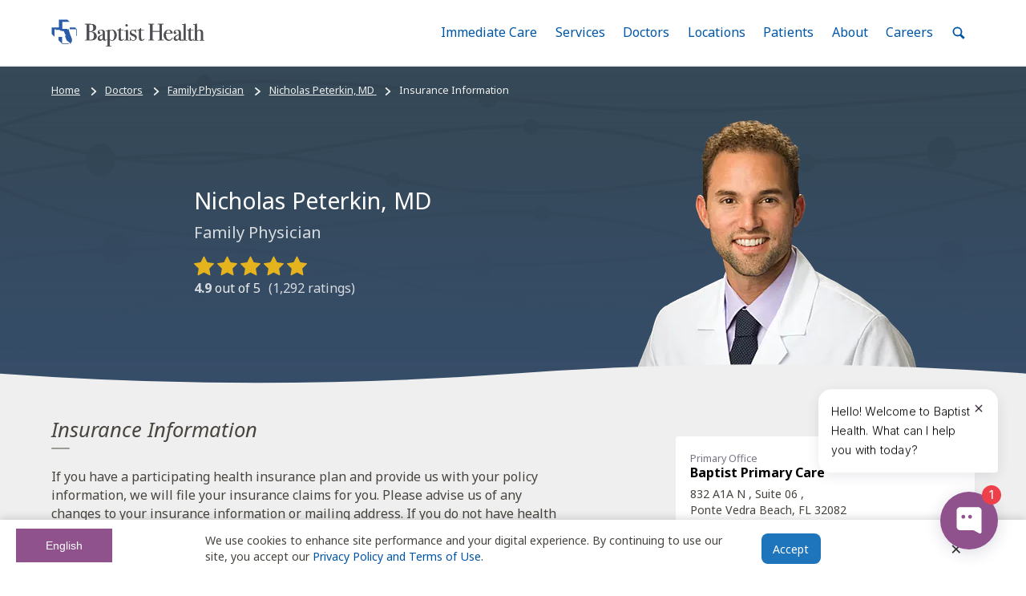

--- FILE ---
content_type: text/html; charset=utf-8
request_url: https://www.baptistjax.com/doctors/family-physician/dr-nicholas-peterkin-md/insurance-information
body_size: 64479
content:





<!DOCTYPE html>
<html lang="en" class="no-js">

<head>
  <meta name="referrer" content="origin">
  <meta charset="utf-8">
  <meta name="viewport" content="width=device-width,initial-scale=1">
  
    <title>Insurance Information | Nicholas Peterkin, MD | Baptist Primary Care</title>
<meta name="description" content="Get detailed information for how to pay a doctor bill for Nicholas Peterkin, MDat Baptist Primary Care" />


  
  <link rel="apple-touch-icon" href="/apple-touch-icon.png">
  <link rel="mask-icon" href="/safari-pinned-tab.svg" color="#0055a5">
  <link rel="manifest" href="/manifest.json">

  <link rel="alternate" href="https://www.baptistjax.com/doctors/family-physician/dr-nicholas-peterkin-md/insurance-information" hreflang="en"/>
  <link rel="alternate" href="https://www.baptistjax.com/es/doctors/family-physician/dr-nicholas-peterkin-md/insurance-information" hreflang="es"/>
  <link rel="alternate" href="https://www.baptistjax.com/doctors/family-physician/dr-nicholas-peterkin-md/insurance-information" hreflang="x-default"/>
  <link rel="canonical" href="https://www.baptistjax.com/doctors/family-physician/dr-nicholas-peterkin-md/insurance-information"/>


  <meta name="msapplication-config" content="/browserconfig.xml">
  <meta name="apple-mobile-web-app-title" content="Baptist Health">
  <meta name="application-name" content="Baptist Health">
  <meta name="theme-color" content="#efefef">

  <link rel="preconnect dns-prefetch" href="https://ajax.googleapis.com">
  <link rel="preconnect dns-prefetch" href="https://fonts.googleapis.com">
  <link rel="preconnect dns-prefetch" href="https://fonts.gstatic.com">

  <script>(function (H) { H.className = H.className.replace(/\bno-js\b/, 'js') })(document.documentElement)</script>

  <script>
        (function () {
            WebFontConfig = {
                /*Configure Google Fonts see: https://github.com/typekit/webfontloader#google*/
                google: {
                    /*Use Google's Font API syntax see: https://github.com/typekit/webfontloader#google*/
                    families: ['Noto Sans:400,400i,700', 'Noto Serif:400,400i,700']
                },
                timeout: 10000
            };
            (function (d) {
                var wf = d.createElement('script'), s = d.scripts[0];
                wf.src = 'https://ajax.googleapis.com/ajax/libs/webfont/1.6.26/webfont.js';
                wf.async = true;
                s.parentNode.insertBefore(wf, s);
            })(document);
        })();</script>

  <script type="text/javascript" src="https://global.localizecdn.com/localize.js"></script>
  <script>!function(a){if(!a.Localize){a.Localize={};for(var e=["translate","untranslate","phrase","initialize","translatePage","setLanguage","getLanguage","detectLanguage","getAvailableLanguages","untranslatePage","bootstrap","prefetch","on","off","hideWidget","showWidget","getSourceLanguage"],t=0;t<e.length;t++)a.Localize[e[t]]=function(){}}}(window);</script>

  

  
      <script>
        Localize.initialize({

            key: '21mkuUgn26Hco',
            useSubdirectoriesWithWidget: true,
            autoApprove: true,
        });
      </script>
  



    <script type="text/javascript">
      document.querySelector('html').setAttribute('lang', 'en');
    </script>
  <script>
    const canHref = document.querySelector('[rel="canonical"]').getAttribute('href');
    const enHref = document.querySelector('[hreflang="en"]').getAttribute('href');
    const esHref = document.querySelector('[hreflang="es"]').getAttribute('href');
    const chatBotScript = document.querySelector('script[src*="https://api.airbud.io/widgets/widget.js?id=374e6032-7483-4db7-946e-2ecf07398396"]');


    console.log(window.location.href);

    if( window.location.href == enHref) {
      //console.log('english: ' + window.location.href);

      if (!chatBotScript) {
            window.HYRO_WIDGET_ID = "374e6032-7483-4db7-946e-2ecf07398396";
            document.addEventListener("DOMContentLoaded", function() {
              const d = document;
              const l = d.createElement('script');
              l.type = 'text/javascript';
              l.async = true;
              l.src = 'https://api.airbud.io/widgets/widget.js?id=' + window.HYRO_WIDGET_ID;
              const x = d.getElementsByTagName('script')[0];
              x.parentNode.insertBefore(l, x);
              document.body.appendChild(x);
            });
      }
    } else if (window.location.href === esHref) {
      document.querySelector('html').setAttribute('lang', 'es');

      if (chatBotScript) {
        chatBotScript.remove(); // Remove the script tag
      }
    }
  </script>

  
    <script>
            (function (w, d, s, l, i) {
                w[l] = w[l] || []; w[l].push({
                    'gtm.start':
                        new Date().getTime(), event: 'gtm.js'
                }); var f = d.getElementsByTagName(s)[0],
                    j = d.createElement(s), dl = l != 'dataLayer' ? '&l=' + l : ''; j.async = true; j.src =
                        'https://www.googletagmanager.com/gtm.js?id=' + i + dl; f.parentNode.insertBefore(j, f);
            })(window, document, 'script', 'dataLayer', 'GTM-WVLK7Z8');</script>

    <script src="https://cdn.schemaapp.com/javascript/schemaFunctions.min.js"></script>
    <script>window.schema_highlighter = { accountId: "BaptistHealthSystems", key: "313ZG-BSCVR-XFR4D-UAWAO", outputCache: true }</script>
    <script async src="https://cdn.schemaapp.com/javascript/highlight.js"></script>

    <script type="text/javascript">
            (function (c, a) {
                if (!a.__SV) {
                    var b = window; try { var d, m, j, k = b.location, f = k.hash; d = function (a, b) { return (m = a.match(RegExp(b + "=([^&]*)"))) ? m[1] : null }; f && d(f, "fpState") && (j = JSON.parse(decodeURIComponent(d(f, "fpState"))), "fpeditor" === j.action && (b.sessionStorage.setItem("_fpcehash", f), history.replaceState(j.desiredHash || "", c.title, k.pathname + k.search))) } catch (n) { } var l, h; window.freshpaint = a; a._i = []; a.init = function (b, d, g) {
                        function c(b, i) {
                            var a = i.split("."); 2 == a.length && (b = b[a[0]], i = a[1]); b[i] = function () {
                                b.push([i].concat(Array.prototype.slice.call(arguments,
                                    0)))
                            }
                        } var e = a; "undefined" !== typeof g ? e = a[g] = [] : g = "freshpaint"; e.people = e.people || []; e.toString = function (b) { var a = "freshpaint"; "freshpaint" !== g && (a += "." + g); b || (a += " (stub)"); return a }; e.people.toString = function () { return e.toString(1) + ".people (stub)" }; l = "disable time_event track track_pageview track_links track_forms track_with_groups add_group set_group remove_group register register_once alias unregister identify name_tag set_config reset opt_in_tracking opt_out_tracking has_opted_in_tracking has_opted_out_tracking clear_opt_in_out_tracking people.set people.set_once people.unset people.increment people.append people.union people.track_charge people.clear_charges people.delete_user people.remove people group page alias ready addEventProperties addInitialEventProperties removeEventProperty addPageviewProperties".split(" ");
                        for (h = 0; h < l.length; h++)c(e, l[h]); var f = "set set_once union unset remove delete".split(" "); e.get_group = function () { function a(c) { b[c] = function () { call2_args = arguments; call2 = [c].concat(Array.prototype.slice.call(call2_args, 0)); e.push([d, call2]) } } for (var b = {}, d = ["get_group"].concat(Array.prototype.slice.call(arguments, 0)), c = 0; c < f.length; c++)a(f[c]); return b }; a._i.push([b, d, g])
                    }; a.__SV = 1.4; b = c.createElement("script"); b.type = "text/javascript"; b.async = !0; b.src = "undefined" !== typeof FRESHPAINT_CUSTOM_LIB_URL ?
                        FRESHPAINT_CUSTOM_LIB_URL : "//perfalytics.com/static/js/freshpaint.js"; (d = c.getElementsByTagName("script")[0]) ? d.parentNode.insertBefore(b, d) : c.head.appendChild(b)
                }
            })(document, window.freshpaint || []);
        freshpaint.init("095cb328-db1a-4562-9aff-c6b72e3a2aa2");
        freshpaint.page();
    </script>


  


  


  <script type="text/javascript">var isIE = /*@cc_on!@*/false || !!document.documentMode;</script>

  <script src="https://my.baptistchart.com/mychart/Scripts/lib/Widget/widget_sdk.js"></script>

  
  
    <link rel='stylesheet' href="/css/bundle.min.css?v=nB8d5CSsW9cgyfU-uSf9G9CZBS2Ysa8b7jHVen-vDYA" />
    <link rel='stylesheet' href="/css/site.min.css?v=t8fYR2p_NWNdlA8cahoDlUrERLnlijlPcsK3eLRG4U0" />
    <link rel='stylesheet' href="/css/override.min.css?v=nLAT31e2Ik064zOBoTZJPaLpt39jrkiM3Lmymq-9PVo" />
    <link rel='stylesheet' href="/css/banner.css?v=MlmEF9zOvCd2mQaWaK5dnsuQtKrl2URs8Ja0DnMLDJ8" />
  

  
</head>

<body class="MastheadPage">



<header aria-label="Site Header" id="siteHeader">

  
    <noscript>
      <iframe loading="lazy" src="https://www.googletagmanager.com/ns.html?id=GTM-WVLK7Z8" height="0" width="0" style="display:none;visibility:hidden"></iframe>
    </noscript>
  
  
  <div id="browserBanner"></div>

  <div class="MegaMenu js-MegaMenu">
    <a class="FocusControl Button Button--primary" href="#main">
      Skip to main content
    </a>
    <div class="MegaMenu-inner">
      <a class="MegaMenu-home" href="/" title="Return to home">
        <span class="u-hiddenVisually">
            Home: Baptist Health
          </span>

       <svg width="415" height="74" viewBox="0 0 415 74" class="MegaMenu-logo" focusable="false">
          <polygon points="29.101 47.991 19.699 47.983 19.695 57.237 29.419 66.955 47.966 66.931 45.935 64.908 29.106 64.908 29.101 47.991" style="fill:#2a5ca8" />
          <path d="M55.523,52.653,51.106,41.917s-4.982-15.988-5.079-16.558h-.786l0,2.334-2.18-.011v-1.51H29.581V7.453H49.719L43.826,1.538l-23.357,0V22.186H1.061V39.972l7.63,7.63V27.3h2.788l1.27,1.855H22.809l2.949,2.351,7.944.732,3.309,8-.982,2.736,2.312-2.218,1.173,1.16-2.5,3.637,4.582,11.81,7.815,5.82,2.1,3.781,2.045-4.352,2.376-3.134Z" style="fill:#2a5ca8" />
          <polygon points="66.833 27.263 49.719 27.253 49.719 22.489 64.48 22.489 68.275 26.619 69.24 27.607 69.215 44.125 67.544 46.147 67.544 27.294 66.833 27.263" style="fill:#2a5ca8" />
          <path d="M122.268,45.548a10.286,10.286,0,0,1-5.966,9.687,21.231,21.231,0,0,1-8.275,1.925q-1.477.065-8.724.063H91.477c-.728,0-1.09-.181-1.09-.544s.663-.546,1.988-.546q2.309,0,2.727-.482t.416-2.918v-34.7a10.745,10.745,0,0,0-.256-3.271q-.451-.768-3.271-.833-1.733,0-1.732-.676,0-.608,1.6-.608h.769a4.945,4.945,0,0,0,1.283.193h12.509q6.928.064,10.328,2.309a8.588,8.588,0,0,1,3.977,7.633,8.976,8.976,0,0,1-3.271,7.152q-3.272,2.79-9.173,3.5v.384q5.837.386,9.109,2.438A10.258,10.258,0,0,1,122.268,45.548Zm-8.6-22.13q0-6.159-2.823-8.211-1.477-1.09-5.581-1.09-1.092,0-3.4.192v18.6h.578l3.528-.128a7.273,7.273,0,0,0,5.677-2.6A10.383,10.383,0,0,0,113.672,23.418Zm1.86,21.424q0-8.082-6.543-10.006a28.931,28.931,0,0,0-7.12-.578V53.374q0,1.862.385,2.117.641.451,3.593.449a9.178,9.178,0,0,0,7.056-2.823Q115.531,50.3,115.532,44.842Z" style="fill:#4f4f53" />
          <path d="M112.9,53.117a9.18,9.18,0,0,1-7.057,2.823q-2.95,0-3.592-.449-.385-.254-.385-2.116V34.258a28.931,28.931,0,0,1,7.12.578q6.543,1.923,6.543,10.006Q115.532,50.3,112.9,53.117Zm-1.251-22.932a7.277,7.277,0,0,1-5.677,2.6l-3.528.128h-.578v-18.6q2.309-.192,3.4-.192,4.106,0,5.581,1.09,2.822,2.054,2.823,8.211A10.383,10.383,0,0,1,111.652,30.185Zm5.741,6.062q-3.271-2.052-9.109-2.438v-.384q5.9-.705,9.173-3.5a8.976,8.976,0,0,0,3.271-7.152,8.587,8.587,0,0,0-3.977-7.633q-3.4-2.244-10.328-2.309H93.916a4.906,4.906,0,0,1-1.283-.193h-.77q-1.6,0-1.6.608,0,.676,1.733.676,2.821.065,3.271.834a10.747,10.747,0,0,1,.256,3.271v34.7q0,2.437-.416,2.918t-2.727.481c-1.326,0-1.989.184-1.989.546s.363.545,1.091.545H99.3q7.246,0,8.723-.063a21.236,21.236,0,0,0,8.276-1.925,10.286,10.286,0,0,0,5.965-9.687A10.262,10.262,0,0,0,117.393,36.248Z" style="fill:#4f4f53" />
          <path d="M150.171,54.337q0,1.091-2.266,2.277a9.416,9.416,0,0,1-4.371,1.187q-4.4,0-4.6-4.553a7.953,7.953,0,0,1-7.53,4.746,6.448,6.448,0,0,1-4.532-1.635,5.441,5.441,0,0,1-1.787-4.2q0-5.259,6.292-8.339a34.728,34.728,0,0,1,7.5-2.052v-1.6a29.955,29.955,0,0,0-.578-7.442,4.376,4.376,0,0,0-4.619-3.271,5.78,5.78,0,0,0-3.753,1.219,3.8,3.8,0,0,0-1.507,3.08c0,.343.266.512.8.512a1.866,1.866,0,0,1,1.444.769,2.643,2.643,0,0,1,.642,1.733,2.495,2.495,0,0,1-2.823,2.823,3.245,3.245,0,0,1-2.438-.994,3.5,3.5,0,0,1-.962-2.534,6.818,6.818,0,0,1,2.374-5.2,10.535,10.535,0,0,1,7.312-2.374q7.055,0,8.66,3.849a19,19,0,0,1,.578,5.836v12q0,2.951.064,3.464.32,2.309,1.859,2.309a3.788,3.788,0,0,0,2.95-1.282q.641-.705.962-.707C150.063,53.951,150.171,54.079,150.171,54.337Zm-11.29-6.8V42.854q-4.741,1.091-6.8,2.855a5.9,5.9,0,0,0-2.055,4.715,4.874,4.874,0,0,0,1.17,3.368,3.768,3.768,0,0,0,2.941,1.315q2.717,0,4.361-3.08Q138.881,51.321,138.881,47.537Z" style="fill:#4f4f53" />
          <path d="M138.5,52.027q-1.644,3.078-4.361,3.08a3.768,3.768,0,0,1-2.942-1.316,4.874,4.874,0,0,1-1.17-3.367,5.9,5.9,0,0,1,2.055-4.715q2.055-1.763,6.8-2.855v4.683Q138.881,51.322,138.5,52.027Zm11.349,1.925q-.321,0-.962.707a3.792,3.792,0,0,1-2.951,1.281q-1.539,0-1.859-2.309-.065-.512-.064-3.464v-12a19.005,19.005,0,0,0-.578-5.836q-1.6-3.849-8.66-3.849a10.519,10.519,0,0,0-7.311,2.373,6.822,6.822,0,0,0-2.374,5.2,3.5,3.5,0,0,0,.962,2.534,3.245,3.245,0,0,0,2.438.994,2.495,2.495,0,0,0,2.823-2.823,2.645,2.645,0,0,0-.642-1.733,1.865,1.865,0,0,0-1.444-.769q-.8,0-.8-.513a3.8,3.8,0,0,1,1.507-3.079,5.777,5.777,0,0,1,3.753-1.219,4.374,4.374,0,0,1,4.618,3.271,29.9,29.9,0,0,1,.577,7.441v1.6a34.726,34.726,0,0,0-7.5,2.052q-6.293,3.08-6.292,8.339a5.443,5.443,0,0,0,1.787,4.2,6.453,6.453,0,0,0,4.532,1.635,7.953,7.953,0,0,0,7.53-4.746q.192,4.555,4.6,4.553a9.424,9.424,0,0,0,4.371-1.186q2.265-1.188,2.266-2.277C150.171,54.078,150.063,53.951,149.85,53.951Z" style="fill:#4f4f53" />
          <path d="M176.277,42.982a16.018,16.018,0,0,1-3.635,10.713,11.374,11.374,0,0,1-9.043,4.3,7.728,7.728,0,0,1-6.564-3.079V69.859a7.507,7.507,0,0,0,.1,1.667c.064.171.27.321.617.449a23.629,23.629,0,0,0,3.766.192q.778,0,.779.578c0,.3-.279.448-.833.448H148.887q-1.861,0-1.86-.477,0-.613.769-.613h1.925q1.86,0,1.988-.834.062-.385.064-5.9V33.425q0-1.8-1.733-1.668h-2.693q-.577,0-.578-.477,0-.615,1.412-.614A11.8,11.8,0,0,0,154.6,29a2.8,2.8,0,0,1,1.283-.514.649.649,0,0,1,.673.482,15.684,15.684,0,0,1,.224,2.919,7.789,7.789,0,0,1,6.8-3.4,11.593,11.593,0,0,1,9.141,4.073A15.261,15.261,0,0,1,176.277,42.982Zm-5.708.031a21.3,21.3,0,0,0-1.546-8.551q-2.062-4.885-6.38-4.886a5.337,5.337,0,0,0-3.868,1.575,5.621,5.621,0,0,0-1.739,3.826q-.129,2.83.064,11.9.064,4.565.194,5.5a4.189,4.189,0,0,0,.838,1.9,5.692,5.692,0,0,0,4.834,2.636,5.471,5.471,0,0,0,5.027-2.829Q170.567,49.765,170.569,43.013Z" style="fill:#4f4f53" />
          <path d="M167.992,54.074a5.475,5.475,0,0,1-5.028,2.829,5.691,5.691,0,0,1-4.834-2.636,4.2,4.2,0,0,1-.838-1.9q-.13-.931-.194-5.5-.192-9.065-.064-11.895a5.626,5.626,0,0,1,1.74-3.827,5.336,5.336,0,0,1,3.868-1.575q4.318,0,6.38,4.886a21.292,21.292,0,0,1,1.546,8.552Q170.569,49.766,167.992,54.074Zm4.726-21.514a11.593,11.593,0,0,0-9.141-4.073,7.792,7.792,0,0,0-6.8,3.4,15.714,15.714,0,0,0-.224-2.92.649.649,0,0,0-.673-.481A2.809,2.809,0,0,0,154.6,29a11.8,11.8,0,0,1-6.414,1.667q-1.411,0-1.411.614c0,.318.192.476.578.476h2.693q1.733-.128,1.733,1.669V65.369q0,5.517-.065,5.9-.129.833-1.988.834H147.8q-.77,0-.769.614,0,.475,1.86.477H161.46c.555,0,.834-.15.834-.448q0-.579-.779-.578a23.631,23.631,0,0,1-3.767-.192c-.347-.129-.553-.278-.617-.449a7.414,7.414,0,0,1-.1-1.667V54.913a7.731,7.731,0,0,0,6.565,3.079,11.373,11.373,0,0,0,9.042-4.3,16.017,16.017,0,0,0,3.636-10.712,15.27,15.27,0,0,0-3.56-10.423Z" style="fill:#4f4f53" />
          <path d="M196.355,53.438q0,.578-1.6,2.052a9.416,9.416,0,0,1-6.542,2.5,7.235,7.235,0,0,1-5.324-1.792q-1.027-1.022-1.026-6.015V31.113a.711.711,0,0,0-.706-.7h-2.438q-1.412,0-1.412-.449t.7-.513a9.866,9.866,0,0,0,7.776-4.932,1.12,1.12,0,0,1,.956-.584.395.395,0,0,1,.446.448v1.347a14.066,14.066,0,0,0,.257,3.464,9.936,9.936,0,0,0,1.924.129A21.484,21.484,0,0,0,194.045,29a1.948,1.948,0,0,1,.449-.064q.512,0,.512.554,0,.923-5.2.923h-2.63V42.278a80.981,80.981,0,0,0,.449,11.258,2.652,2.652,0,0,0,2.95,2.277q2.118,0,4.747-2.373a.734.734,0,0,1,.577-.321C196.2,53.117,196.355,53.225,196.355,53.438Z" style="fill:#4f4f53" />
          <path d="M195.905,53.117a.734.734,0,0,0-.577.321q-2.631,2.375-4.747,2.373a2.652,2.652,0,0,1-2.95-2.277,80.913,80.913,0,0,1-.449-11.257V30.409h2.63q5.2,0,5.2-.922c0-.369-.172-.554-.512-.554a1.878,1.878,0,0,0-.449.064,21.5,21.5,0,0,1-4.683.321,9.859,9.859,0,0,1-1.924-.129,14.017,14.017,0,0,1-.257-3.464V24.38a.4.4,0,0,0-.447-.449,1.121,1.121,0,0,0-.956.585A9.864,9.864,0,0,1,178,29.447c-.467.044-.7.214-.7.514s.471.449,1.412.449h2.437a.713.713,0,0,1,.706.7V50.185q0,4.993,1.026,6.016a7.234,7.234,0,0,0,5.324,1.791,9.417,9.417,0,0,0,6.543-2.5q1.6-1.473,1.6-2.052C196.355,53.224,196.2,53.117,195.905,53.117Z" style="fill:#4f4f53" />
          <path d="M210.659,56.838q0,.576-1.09.577.062,0-1.54-.128-1.924-.128-3.207-.129h-6.671a1.2,1.2,0,0,1-.769.256c-.471,0-.705-.159-.705-.475,0-.453.426-.68,1.283-.68,1.625-.042,2.512-.161,2.662-.352a7.7,7.7,0,0,0,.225-2.663V33.808a11.131,11.131,0,0,0-.161-1.892c-.064-.193-.331-.289-.8-.289h-2.5c-.471,0-.705-.15-.705-.449,0-.262.357-.411,1.075-.449a15.311,15.311,0,0,0,7.278-2l.634-.375a8.391,8.391,0,0,1,.506,3.52V52.485a24.041,24.041,0,0,0,.1,3.007.772.772,0,0,0,.673.577,11.727,11.727,0,0,0,2.823.256Q210.659,56.325,210.659,56.838Zm-4.812-39.963a2.551,2.551,0,0,1-2.886,2.886,2.842,2.842,0,0,1-2.053-.8A2.608,2.608,0,0,1,200.075,17q0-3.015,2.886-3.016a2.552,2.552,0,0,1,2.886,2.888Z" style="fill:#4f4f53" />
          <path d="M209.762,56.325a11.742,11.742,0,0,1-2.824-.256.771.771,0,0,1-.672-.577,24.041,24.041,0,0,1-.1-3.007V31.877a8.4,8.4,0,0,0-.506-3.519l-.634.374a15.3,15.3,0,0,1-7.278,2c-.718.038-1.075.188-1.075.448,0,.3.234.449.705.449h2.5c.471,0,.738.1.8.289a11.172,11.172,0,0,1,.16,1.892V53.247a7.68,7.68,0,0,1-.225,2.663q-.224.287-2.662.351-1.283,0-1.283.68c0,.317.234.475.705.475a1.2,1.2,0,0,0,.77-.256h6.671q1.282,0,3.207.129,1.6.128,1.54.128,1.09,0,1.09-.576Q210.658,56.326,209.762,56.325Zm-6.8-42.336q-2.886,0-2.886,3.016a2.612,2.612,0,0,0,.833,1.956,2.845,2.845,0,0,0,2.053.8,2.551,2.551,0,0,0,2.886-2.886,2.552,2.552,0,0,0-2.886-2.887Z" style="fill:#4f4f53" />
          <path d="M230.224,49.057a8.461,8.461,0,0,1-2.708,6.332,9,9,0,0,1-6.467,2.6,12.5,12.5,0,0,1-5.287-1.54A3.18,3.18,0,0,0,214.3,56q-.893,0-1.338,1.219c-.17.514-.4.769-.7.769s-.446-.171-.446-.514v-8.6q0-.705.449-.706c.342,0,.534.237.577.711a9.613,9.613,0,0,0,1.668,4.653,8.2,8.2,0,0,0,6.864,3.36,5.157,5.157,0,0,0,3.721-1.35,4.753,4.753,0,0,0,1.411-3.6,5.158,5.158,0,0,0-1.6-3.986,6.948,6.948,0,0,0-1.636-1.19q-.739-.352-4.33-1.7-7.12-2.7-7.121-8.1a8.252,8.252,0,0,1,2.418-6.043,8.082,8.082,0,0,1,5.983-2.444,14.707,14.707,0,0,1,3.818.769,3.984,3.984,0,0,0,1.146.193,1.541,1.541,0,0,0,1.654-1.283c.128-.426.319-.642.574-.642.3,0,.445.172.445.514v3.079a35.966,35.966,0,0,0,.322,4.94v.128a.455.455,0,0,1-.514.514q-.385,0-.962-1.942A7.475,7.475,0,0,0,224.224,31a6.3,6.3,0,0,0-4.072-1.425,4.973,4.973,0,0,0-3.592,1.351,4.512,4.512,0,0,0-1.412,3.407q0,3.215,4.3,4.886,6.671,2.637,8.466,4.373A7.338,7.338,0,0,1,230.224,49.057Z" style="fill:#4f4f53" />
          <path d="M251.328,53.438q0,.578-1.6,2.052a9.418,9.418,0,0,1-6.543,2.5,7.232,7.232,0,0,1-5.324-1.792q-1.028-1.022-1.026-6.015V31.113a.712.712,0,0,0-.706-.7h-2.438q-1.412,0-1.412-.449t.7-.513a9.864,9.864,0,0,0,7.776-4.932,1.122,1.122,0,0,1,.955-.584.4.4,0,0,1,.447.448v1.347a14.013,14.013,0,0,0,.257,3.464,9.928,9.928,0,0,0,1.924.129A21.5,21.5,0,0,0,249.018,29a1.933,1.933,0,0,1,.448-.064c.343,0,.512.185.512.554q0,.923-5.194.923h-2.63V42.278a81.067,81.067,0,0,0,.449,11.258,2.653,2.653,0,0,0,2.951,2.277q2.116,0,4.747-2.373a.734.734,0,0,1,.578-.321C251.178,53.117,251.328,53.225,251.328,53.438Z" style="fill:#4f4f53" />
          <path d="M227.913,43.591q-1.795-1.734-8.466-4.372-4.3-1.672-4.3-4.886a4.512,4.512,0,0,1,1.412-3.407,4.975,4.975,0,0,1,3.591-1.35A6.3,6.3,0,0,1,224.225,31a7.48,7.48,0,0,1,2.47,3.755q.577,1.943.962,1.942a.454.454,0,0,0,.514-.513v-.129a35.743,35.743,0,0,1-.321-4.939V28.036c0-.342-.148-.514-.445-.514-.257,0-.447.216-.574.642a1.542,1.542,0,0,1-1.654,1.283,3.974,3.974,0,0,1-1.145-.192,14.681,14.681,0,0,0-3.818-.77,8.082,8.082,0,0,0-5.982,2.444,8.254,8.254,0,0,0-2.417,6.042q0,5.4,7.119,8.1,3.593,1.35,4.331,1.7a6.969,6.969,0,0,1,1.635,1.19,5.154,5.154,0,0,1,1.6,3.986,4.751,4.751,0,0,1-1.41,3.6,5.16,5.16,0,0,1-3.721,1.35,8.194,8.194,0,0,1-6.863-3.36,9.6,9.6,0,0,1-1.669-4.653c-.043-.473-.235-.712-.576-.712-.3,0-.449.237-.449.706v8.6c0,.343.148.513.446.513s.531-.256.7-.769Q213.407,56,214.3,56a3.172,3.172,0,0,1,1.465.449,12.489,12.489,0,0,0,5.288,1.539,9.008,9.008,0,0,0,6.467-2.6,8.463,8.463,0,0,0,2.706-6.332A7.352,7.352,0,0,0,227.913,43.591Z" style="fill:#4f4f53" />
          <path d="M250.879,53.117a.736.736,0,0,0-.579.321q-2.631,2.375-4.747,2.373a2.653,2.653,0,0,1-2.95-2.277,80.924,80.924,0,0,1-.449-11.257V30.409h2.631q5.194,0,5.194-.922,0-.554-.512-.554a1.878,1.878,0,0,0-.449.064,21.493,21.493,0,0,1-4.682.321,9.848,9.848,0,0,1-1.925-.129,14,14,0,0,1-.257-3.464V24.38a.4.4,0,0,0-.447-.449,1.12,1.12,0,0,0-.955.585,9.863,9.863,0,0,1-7.776,4.932c-.467.044-.7.214-.7.514s.471.449,1.412.449h2.437a.714.714,0,0,1,.706.7V50.185q0,4.993,1.026,6.016a7.23,7.23,0,0,0,5.324,1.791,9.418,9.418,0,0,0,6.543-2.5q1.6-1.473,1.6-2.052Q251.328,53.117,250.879,53.117Z" style="fill:#4f4f53" />
          <path d="M303.286,56.645q0,.576-1.21.577H288.139c-.85,0-1.273-.17-1.273-.513s.992-.575,2.976-.7q1.584-.126,1.837-.543a9.056,9.056,0,0,0,.254-2.975V33.809H272.624V51.963q0,2.885.449,3.4t3.016.707q1.666.129,1.667.577,0,.576-1.283.577h-13.92c-.856,0-1.283-.17-1.283-.513s.426-.554,1.283-.64c.554-.042,1.132-.086,1.732-.129a2.55,2.55,0,0,0,1.8-.64,15.4,15.4,0,0,0,.193-3.587V17.9a10.521,10.521,0,0,0-.29-3.394q-.287-.512-2.02-.576-1.988-.136-2.342-.2c-.235-.044-.351-.225-.351-.541,0-.36.277-.54.833-.54.17,0,.535.022,1.091.063q1.6.131,7.569.129,3.272,0,4.554-.1a5.708,5.708,0,0,1,1.154-.1q1.155,0,1.154.643,0,.579-2.084.579t-2.5.483q-.419.483-.419,3.057V32.2h19.309V18.369q0-3.411-.513-4.022t-3.593-.547q-.961,0-.962-.58c0-.385.363-.579,1.091-.579h13.983q1.346,0,1.347.577t-2.823.642a4.208,4.208,0,0,0-1.219.128,1.087,1.087,0,0,0-.8.707,15.492,15.492,0,0,0-.16,3.014V51.834a10.6,10.6,0,0,0,.317,3.593q.634.705,3.673.7Q303.285,56.005,303.286,56.645Z" style="fill:#4f4f53" />
          <path d="M302.271,56.133q-3.04,0-3.673-.7a10.62,10.62,0,0,1-.317-3.593V17.709a15.407,15.407,0,0,1,.16-3.015,1.089,1.089,0,0,1,.8-.706,4.212,4.212,0,0,1,1.219-.128q2.822-.064,2.823-.643t-1.348-.576H287.955q-1.09,0-1.09.579c0,.387.319.58.961.58q3.079-.064,3.592.546t.514,4.022V32.206H272.623V17.4q0-2.575.418-3.057t2.5-.483q2.084,0,2.085-.579,0-.644-1.155-.643a5.7,5.7,0,0,0-1.153.1q-1.287.1-4.555.1-5.966,0-7.569-.129c-.556-.042-.92-.063-1.09-.063q-.835,0-.834.539c0,.316.117.5.352.541s1.016.112,2.342.2q1.731.064,2.02.576a10.528,10.528,0,0,1,.289,3.394V51.714a15.4,15.4,0,0,1-.193,3.588,2.548,2.548,0,0,1-1.8.64c-.6.043-1.176.087-1.733.129q-1.283.129-1.283.64c0,.343.427.512,1.283.512h13.921q1.282,0,1.282-.576,0-.45-1.667-.577c-1.711-.13-2.716-.362-3.015-.706s-.449-1.475-.449-3.4V33.809h19.308V52.49a9.014,9.014,0,0,1-.255,2.975q-.253.416-1.837.543-2.976.192-2.975.7c0,.343.424.512,1.272.512h13.937q1.209,0,1.21-.576C303.285,56.219,302.946,56.047,302.271,56.133Z" style="fill:#4f4f53" />
          <path d="M327.211,50.231a5.679,5.679,0,0,1-.994,2.277,14.213,14.213,0,0,1-2.02,2.662,9.839,9.839,0,0,1-7.377,2.823,12.648,12.648,0,0,1-9.654-4.169,14.578,14.578,0,0,1-3.88-10.328,15.867,15.867,0,0,1,3.689-10.712,11.635,11.635,0,0,1,9.2-4.3,11.258,11.258,0,0,1,7.632,2.663,9.222,9.222,0,0,1,3.272,6.831,32.543,32.543,0,0,1-5.452.257h-4.491q-.449,0-7.7.191a26.636,26.636,0,0,0-.322,4.026q0,6.457,2.47,9.938a8.036,8.036,0,0,0,6.961,3.484,6.673,6.673,0,0,0,4.1-1.155,14.1,14.1,0,0,0,3.336-4.426.781.781,0,0,1,.706-.513C327.038,49.781,327.211,49.933,327.211,50.231ZM321.63,37.146q-.259-7.7-5.517-7.7-5.2,0-6.479,7.7Z" style="fill:#4f4f53" />
          <path d="M309.635,37.145q1.282-7.7,6.479-7.7,5.259,0,5.517,7.7ZM326.7,49.781a.779.779,0,0,0-.706.514,14.106,14.106,0,0,1-3.335,4.425,6.683,6.683,0,0,1-4.1,1.155,8.037,8.037,0,0,1-6.961-3.484q-2.47-3.483-2.47-9.938a26.774,26.774,0,0,1,.321-4.027q7.248-.192,7.7-.191h4.49a32.635,32.635,0,0,0,5.452-.257,9.221,9.221,0,0,0-3.271-6.831,11.265,11.265,0,0,0-7.633-2.663,11.636,11.636,0,0,0-9.2,4.3,15.864,15.864,0,0,0-3.689,10.711,14.581,14.581,0,0,0,3.879,10.328,12.648,12.648,0,0,0,9.656,4.169,9.839,9.839,0,0,0,7.376-2.823,14.208,14.208,0,0,0,2.019-2.662,5.655,5.655,0,0,0,.994-2.277C327.21,49.933,327.039,49.781,326.7,49.781Z" style="fill:#4f4f53" />
          <path d="M355.113,54.337q0,1.091-2.265,2.277a9.417,9.417,0,0,1-4.372,1.187q-4.406,0-4.595-4.553a7.955,7.955,0,0,1-7.53,4.746,6.453,6.453,0,0,1-4.533-1.635,5.44,5.44,0,0,1-1.786-4.2q0-5.259,6.292-8.339a34.73,34.73,0,0,1,7.5-2.052v-1.6a29.952,29.952,0,0,0-.578-7.442,4.376,4.376,0,0,0-4.619-3.271,5.78,5.78,0,0,0-3.753,1.219,3.8,3.8,0,0,0-1.508,3.08c0,.343.266.512.8.512a1.863,1.863,0,0,1,1.444.769,2.643,2.643,0,0,1,.642,1.733,2.495,2.495,0,0,1-2.823,2.823,3.244,3.244,0,0,1-2.437-.994,3.5,3.5,0,0,1-.962-2.534,6.822,6.822,0,0,1,2.373-5.2,10.539,10.539,0,0,1,7.313-2.374q7.056,0,8.66,3.849a19.007,19.007,0,0,1,.577,5.836v12q0,2.951.064,3.464.322,2.309,1.861,2.309a3.788,3.788,0,0,0,2.95-1.282q.641-.705.963-.707C355.006,53.951,355.113,54.079,355.113,54.337Zm-11.29-6.8V42.854q-4.743,1.091-6.8,2.855a5.9,5.9,0,0,0-2.055,4.715,4.876,4.876,0,0,0,1.169,3.368,3.769,3.769,0,0,0,2.941,1.315q2.718,0,4.362-3.08Q343.823,51.321,343.823,47.537Z" style="fill:#4f4f53" />
          <path d="M343.444,52.027q-1.645,3.078-4.362,3.08a3.765,3.765,0,0,1-2.94-1.316,4.87,4.87,0,0,1-1.17-3.367,5.9,5.9,0,0,1,2.055-4.715q2.055-1.763,6.8-2.855v4.683Q343.823,51.322,343.444,52.027Zm11.349,1.925q-.323,0-.963.707a3.792,3.792,0,0,1-2.95,1.281q-1.541,0-1.86-2.309-.066-.512-.063-3.464v-12a18.97,18.97,0,0,0-.578-5.836q-1.6-3.849-8.66-3.849a10.519,10.519,0,0,0-7.311,2.373,6.822,6.822,0,0,0-2.374,5.2,3.5,3.5,0,0,0,.962,2.534,3.244,3.244,0,0,0,2.438.994,2.494,2.494,0,0,0,2.822-2.823,2.642,2.642,0,0,0-.642-1.733,1.862,1.862,0,0,0-1.443-.769q-.8,0-.8-.513a3.8,3.8,0,0,1,1.508-3.079,5.776,5.776,0,0,1,3.753-1.219,4.374,4.374,0,0,1,4.618,3.271,29.909,29.909,0,0,1,.578,7.441v1.6a34.725,34.725,0,0,0-7.5,2.052q-6.293,3.08-6.292,8.339a5.443,5.443,0,0,0,1.787,4.2,6.454,6.454,0,0,0,4.532,1.635,7.953,7.953,0,0,0,7.53-4.746q.192,4.555,4.6,4.553a9.428,9.428,0,0,0,4.372-1.186q2.266-1.188,2.266-2.277C355.113,54.078,355.006,53.951,354.794,53.951Z" style="fill:#4f4f53" />
          <path d="M366.274,56.774c0,.385-.279.577-.834.577h-.77q-.129,0-3.4-.128h-1.988q-.514,0-5.132.1-.385.033-.769.032c-.642.042-.962-.137-.962-.541,0-.281.234-.422.706-.422h1.667q1.8,0,1.8-.769.064-.385.064-5V17.966a9.461,9.461,0,0,0-.129-2.309c-.128-.343-.471-.514-1.026-.514h-2.309q-.9,0-.9-.546,0-.484,1.6-.544a15.783,15.783,0,0,0,5.709-1.412L360.949,12l.512-.192a21.487,21.487,0,0,1,.449,5.645V53.439a21.2,21.2,0,0,0,.064,2.278.6.6,0,0,0,.449.482,17.993,17.993,0,0,0,2.373.128C365.781,56.325,366.274,56.476,366.274,56.774Z" style="fill:#4f4f53" />
          <path d="M364.8,56.325a17.992,17.992,0,0,1-2.373-.128.607.607,0,0,1-.45-.482,21.609,21.609,0,0,1-.063-2.278V17.452a21.568,21.568,0,0,0-.449-5.644L360.95,12l-1.347.642a15.8,15.8,0,0,1-5.709,1.412q-1.6.06-1.6.544,0,.546.9.546H355.5c.555,0,.9.171,1.026.514a9.467,9.467,0,0,1,.129,2.309v32.65q0,4.62-.064,5,0,.771-1.8.77h-1.667c-.471,0-.706.141-.706.421q0,.606.961.541.387,0,.771-.032,4.618-.1,5.132-.1h1.988q3.272.128,3.4.128h.77c.555,0,.834-.192.834-.577C366.274,56.476,365.783,56.325,364.8,56.325Z" style="fill:#4f4f53" />
          <path d="M385,53.438q0,.578-1.6,2.052a9.415,9.415,0,0,1-6.542,2.5,7.235,7.235,0,0,1-5.324-1.792q-1.026-1.022-1.028-6.015V31.113a.71.71,0,0,0-.706-.7h-2.438q-1.412,0-1.411-.449c0-.3.233-.47.7-.513a9.866,9.866,0,0,0,7.775-4.932,1.12,1.12,0,0,1,.956-.584.395.395,0,0,1,.446.448v1.347a14.013,14.013,0,0,0,.257,3.464,9.936,9.936,0,0,0,1.924.129A21.481,21.481,0,0,0,382.693,29a1.952,1.952,0,0,1,.449-.064q.512,0,.513.554,0,.923-5.2.923h-2.63V42.278a80.891,80.891,0,0,0,.449,11.258,2.653,2.653,0,0,0,2.951,2.277q2.116,0,4.745-2.373a.734.734,0,0,1,.577-.321C384.853,53.117,385,53.225,385,53.438Z" style="fill:#4f4f53" />
          <path d="M384.554,53.117a.734.734,0,0,0-.577.321q-2.63,2.375-4.745,2.373a2.653,2.653,0,0,1-2.951-2.277,80.759,80.759,0,0,1-.448-11.257V30.409h2.629q5.2,0,5.2-.922c0-.369-.172-.554-.512-.554A1.875,1.875,0,0,0,382.7,29a21.5,21.5,0,0,1-4.684.321,9.838,9.838,0,0,1-1.923-.129,13.909,13.909,0,0,1-.257-3.464V24.38a.4.4,0,0,0-.447-.449,1.122,1.122,0,0,0-.957.585,9.864,9.864,0,0,1-7.775,4.932c-.466.044-.7.214-.7.514s.47.449,1.411.449H369.8a.713.713,0,0,1,.707.7V50.185q0,4.993,1.027,6.016a7.234,7.234,0,0,0,5.324,1.791,9.418,9.418,0,0,0,6.543-2.5q1.6-1.473,1.6-2.052Q385,53.117,384.554,53.117Z" style="fill:#4f4f53" />
          <path d="M412.971,56.838c0,.343-.363.512-1.09.512H400.206q-.835,0-.834-.511c0-.3.812-.448,2.437-.448q1.476,0,1.7-.352a6.762,6.762,0,0,0,.225-2.4V40.649q0-5.824-.513-7.232-1.093-2.942-4.812-2.943a5.859,5.859,0,0,0-5,2.751q-.643.9-.642,3.967V53.51a15.122,15.122,0,0,0,.063,1.983q.064.64.513.737a24.5,24.5,0,0,0,2.757.159c.514,0,.771.172.771.512,0,.3-.215.448-.642.448h-5.709q-5.325-.064-5.9,0h-.642c-.47,0-.706-.129-.706-.388,0-.3.235-.445.706-.445h.962l.962-.064q1.475.064,1.54-.9V26.707q0-10.277-.321-11.114-.385-.643-3.143-.707-1.539,0-1.54-.477,0-.409.321-.477t2.181-.137a14.766,14.766,0,0,0,6.286-1.54,6.374,6.374,0,0,1,.9-.321q.45.769.449,4.94V32.589a8.867,8.867,0,0,1,7.7-4.106q5.131,0,7.313,2.823a7.678,7.678,0,0,1,1.346,3.977,41.548,41.548,0,0,1,.129,4.3V55.746q.064.64,3.335.641C412.778,56.476,412.971,56.624,412.971,56.838Z" style="fill:#4f4f53" />
          <path d="M412.394,56.388q-3.27,0-3.335-.641V39.582a41.432,41.432,0,0,0-.13-4.3,7.673,7.673,0,0,0-1.346-3.978q-2.183-2.822-7.313-2.823a8.867,8.867,0,0,0-7.7,4.106V16.875q0-4.17-.449-4.94a6.406,6.406,0,0,0-.9.321A14.764,14.764,0,0,1,384.94,13.8q-1.862.07-2.182.137t-.322.477c0,.319.514.476,1.54.476q2.758.067,3.143.707.321.837.322,11.114V55.554q-.065.964-1.541.9l-.961.065h-.963c-.469,0-.706.148-.706.445,0,.259.235.388.706.388h.642q.578-.064,5.9,0h5.709c.427,0,.641-.149.641-.448,0-.341-.257-.513-.769-.513a24.377,24.377,0,0,1-2.758-.158q-.45-.1-.513-.737a15.065,15.065,0,0,1-.064-1.984V37.193q0-3.071.642-3.967a5.861,5.861,0,0,1,5-2.752q3.72,0,4.811,2.943.512,1.411.513,7.233v12.99a6.768,6.768,0,0,1-.224,2.4q-.224.352-1.7.351-2.438,0-2.438.449,0,.511.835.511H411.88q1.09,0,1.09-.512C412.971,56.624,412.778,56.475,412.394,56.388Z" style="fill:#4f4f53" />
        </svg>
      </a>
      <div class="MegaMenu-navWrapper">
        <a href="tel:+19042022000" class="MegaMenu-smallScreenControl Button Button--link js-MegaMenu-contactButton">
          <svg width="24" height="24" viewBox="0 0 24 24" class="Icon u-textGrow2 js-MegaMenu-contactIcon" focusable="false" role="presentation">
            <g class="Icon-scaleOut">
              <path d="M21.46,17.49A6.35,6.35,0,0,1,21,19.37a3.52,3.52,0,0,1-1.63,1.42,5.17,5.17,0,0,1-2.51.69,10.61,10.61,0,0,1-3.53-.93A13.06,13.06,0,0,1,11,19.43,22.59,22.59,0,0,1,4.54,13a12.93,12.93,0,0,1-1.11-2.35A10.31,10.31,0,0,1,2.5,7.09a5.17,5.17,0,0,1,.69-2.51A3.59,3.59,0,0,1,4.61,2.94a5.76,5.76,0,0,1,1.87-.41.54.54,0,0,1,.33,0c.28.09.58.75.71,1,.43.77.86,1.55,1.3,2.3.21.35.62.78.62,1.2C9.44,8,7,9.11,7,9.84A3,3,0,0,0,7.52,11,13.42,13.42,0,0,0,13,16.5a2.92,2.92,0,0,0,1.16.53c.73,0,1.92-2.44,2.74-2.44.42,0,.86.4,1.2.62.76.45,1.53.86,2.31,1.29.27.14.92.43,1,.72a.66.66,0,0,1,0,.28Z" />
            </g>
            <g class="Icon-scaleIn">
              <path d="M18.01,20.132,3.868,5.99A1.5,1.5,0,0,1,5.99,3.868L20.132,18.01a1.5,1.5,0,1,1-2.121,2.121Z" />
              <path d="M3.868,20.132a1.5,1.5,0,0,1,0-2.121L18.01,3.868A1.5,1.5,0,1,1,20.132,5.99L5.99,20.132A1.5,1.5,0,0,1,3.868,20.132Z" />
            </g>
          </svg>
          <span class="u-textShrink1">Contact</span>
        </a>
      </div>
      <div class="MegaMenu-navWrapper MegaMenu-navWrapper--main">
        <button class="MegaMenu-smallScreenControl js-MegaMenu-hamburger Button Button--link">
          <svg width="24" height="24" viewBox="0 0 24 24" class="Icon u-textGrow2 js-MegaMenu-hamburgerIcon" focusable="false" role="presentation">
            <g stroke="currentColor" stroke-linecap="round" stroke-width="3" fill="none">
              <polyline class="Icon-scaleOut" points="4,6 20,6" />
              <polyline class="Icon-rotate1of8" points="4,12 20,12" />
              <polyline class="Icon-show Icon-rotateCounter1of8" points="4,12 20,12" />
              <polyline class="Icon-scaleOut" points="4,18 20,18" />
            </g>
          </svg>
          <span class="u-textShrink1">
            <span class="u-hiddenVisually">Toggle Main</span>
          Menu
          </span>
        </button>
        <nav aria-label="Main Menu" class="MegaMenu-nav js-MegaMenu-nav MegaMenu-nav--main js-MegaMenu-nav--main" style="--MegaMenu-length: 6">
          <div class="MegaMenu-navUnderlay js-MegaMenu-navUnderlay"></div>
          <ul class="MegaMenu-primaryLinks js-MegaMenu-primaryLinks">
            <li class="MegaMenu-smallScreenSearch MegaMenu-submenuWrapper" style="--MegaMenu-index: 0;">
              <div class="Band">
                <div class="Band-content">
                  <form class="u-pad1 u-containProse" action="/site-search" method="GET" autocomplete="off">
                    <label class="u-hiddenVisually" for="small-screen-search">
                      Enter Your Search:
                    </label>
                    <div class="InputGroup js-InputGroup ">
                      <input class="Input InputGroup-cell js-mega-menu-search-input" name="q" id="small-screen-search" placeholder="What are you looking for?" type="search">
                      <button class="InputGroup-cell Button Button--primary" title="Search">
                        <span class="u-hiddenVisually">Perform Search</span>
                        <svg width="24" height="24" viewBox="0 0 24 24" class="Icon u-textGrow1" focusable="false" role="presentation">
                          <path d="M21.55092,18.92019l-4.78362-4.78362A7.78383,7.78383,0,0,0,17.904,10.07323,8.24973,8.24973,0,0,0,9.8305,2.001,7.82876,7.82876,0,0,0,2,9.828v.00347a8.25036,8.25036,0,0,0,8.07227,8.07227,7.78477,7.78477,0,0,0,3.9431-1.06837l4.80893,4.81146a1.20635,1.20635,0,0,0,1.70382,0l1.19369-1.19369C22.19144,19.9835,22.02055,19.38982,21.55092,18.92019ZM4.41016,9.83145a5.42041,5.42041,0,0,1,5.41922-5.4216H9.8305a5.84163,5.84163,0,0,1,5.66337,5.66337,5.42231,5.42231,0,0,1-5.4216,5.4216A5.84319,5.84319,0,0,1,4.41016,9.83145Z" />
                        </svg>
                      </button>
                    </div>
                  </form>
                </div>
                <div class="Band-wave">
                </div>
              </div>
            </li>
            <li class="MegaMenu-submenuWrapper js-MegaMenu-submenuWrapper" style="--MegaMenu-index: 1;">
              <div role="heading" aria-level="2" class="MegaMenu-submenuTitle">
                <a href="/immediate-care" data-controls="immediate-care-panel" class="MegaMenu-submenuToggle js-MegaMenu-submenuToggle ">
                  <svg width="64" height="64" viewBox="0 0 64 64" class="Icon MegaMenu-navCategoryIcon MegaMenu-submenuToggleIcon" focusable="false" role="presentation">
                    <path d="M32.11,59a22.52,22.52,0,0,1-11.27-3l.05-.09a22.45,22.45,0,1,0,0-38.88L20.84,17A22.55,22.55,0,1,1,32.11,59Z" fill="none" stroke-linecap="round" stroke-linejoin="round" stroke-width="3" />
                    <rect x="29.54" y="10.1" width="5.14" height="3.86" stroke-width="2" stroke-linecap="round" stroke-linejoin="round" fill="none" />
                    <rect x="26.97" y="4.96" width="10.29" height="5.14" rx="0.64" stroke-width="2" stroke-linecap="round" stroke-linejoin="round" fill="none" />
                    <path d="M34.39,38.73a3.22,3.22,0,0,1-4.55-4.55c.8-.79,6-4.2,9.75-6.58A1,1,0,0,1,41,29C38.59,32.7,35.18,37.93,34.39,38.73Z" fill="none" stroke-linecap="round" stroke-linejoin="round" stroke-width="2" />
                    <path d="M49.42,16.42a0,0,0,0,0-.07.07l1.33,1.33L48,20.51a0,0,0,0,0,0,.07l0,0,0,0,2.69-2.69,1.33,1.33h.07a0,0,0,0,0,0-.07Z" fill="none" stroke-linecap="round" stroke-linejoin="round" stroke-width="2" />
                    <line x1="4.27" y1="36.49" x2="19.27" y2="36.49" fill="none" stroke-linecap="round" stroke-linejoin="round" stroke-width="2" />
                    <line x1="10.27" y1="43.43" x2="19.27" y2="43.43" fill="none" stroke-linecap="round" stroke-linejoin="round" stroke-width="2" />
                    <line x1="16.27" y1="50.37" x2="19.27" y2="50.37" fill="none" stroke-linecap="round" stroke-linejoin="round" stroke-width="2" />
                    <line x1="10.27" y1="29.55" x2="19.27" y2="29.55" fill="none" stroke-linecap="round" stroke-linejoin="round" stroke-width="2" />
                    <line x1="16.27" y1="22.62" x2="19.27" y2="22.62" fill="none" stroke-linecap="round" stroke-linejoin="round" stroke-width="2" />
                  </svg>
                  <span class="u-hiddenVisually">Toggle</span>
                  <span id="immediate-care-button">
                Immediate Care
                <span class="u-hiddenVisually">Menu</span>
                  </span>
                  <svg width="24" height="24" viewBox="0 0 24 24" class="Icon MegaMenu-submenuExpandIcon MegaMenu-submenuToggleIcon js-MegaMenu-submenuExpandIcon" focusable="false" role="presentation">
                    <path d="M22,13.5H2a1.5,1.5,0,0,1,0-3H22a1.5,1.5,0,0,1,0,3Z" class="Icon-rotateCounter1of8" />
                    <path d="M12,23.5A1.50007,1.50007,0,0,1,10.5,22V2a1.5,1.5,0,0,1,3,0V22A1.50039,1.50039,0,0,1,12,23.5Z" class="Icon-rotateCounter1of8" />
                  </svg>
                </a>
              </div>
              <div class="MegaMenu-submenu js-MegaMenu-submenu Band" id="immediate-care-panel" hidden role="region" aria-labelledby="immediate-care-button">
                <div class="Band-wave Band-wave--in MegaMenu-smallScreenWave"></div>
                <div class="Band-content MegaMenu-scrollable js-MegaMenu-scrollable">
                  <div class="MegaMenu-submenuContent">
                    <div class="MegaMenu-submenuHeader">
                      <a href="/immediate-care" class="MegaMenu-overviewLink">
                        <svg width="64" height="64" viewBox="0 0 64 64" class="Icon MegaMenu-overviewCategoryIcon " focusable="false" role="presentation">
                          <path d="M32.11,59a22.52,22.52,0,0,1-11.27-3l.05-.09a22.45,22.45,0,1,0,0-38.88L20.84,17A22.55,22.55,0,1,1,32.11,59Z" fill="none" stroke-linecap="round" stroke-linejoin="round" stroke-width="3" />
                          <rect x="29.54" y="10.1" width="5.14" height="3.86" stroke-width="2" stroke-linecap="round" stroke-linejoin="round" fill="none" />
                          <rect x="26.97" y="4.96" width="10.29" height="5.14" rx="0.64" stroke-width="2" stroke-linecap="round" stroke-linejoin="round" fill="none" />
                          <path d="M34.39,38.73a3.22,3.22,0,0,1-4.55-4.55c.8-.79,6-4.2,9.75-6.58A1,1,0,0,1,41,29C38.59,32.7,35.18,37.93,34.39,38.73Z" fill="none" stroke-linecap="round" stroke-linejoin="round" stroke-width="2" />
                          <path d="M49.42,16.42a0,0,0,0,0-.07.07l1.33,1.33L48,20.51a0,0,0,0,0,0,.07l0,0,0,0,2.69-2.69,1.33,1.33h.07a0,0,0,0,0,0-.07Z" fill="none" stroke-linecap="round" stroke-linejoin="round" stroke-width="2" />
                          <line x1="4.27" y1="36.49" x2="19.27" y2="36.49" fill="none" stroke-linecap="round" stroke-linejoin="round" stroke-width="2" />
                          <line x1="10.27" y1="43.43" x2="19.27" y2="43.43" fill="none" stroke-linecap="round" stroke-linejoin="round" stroke-width="2" />
                          <line x1="16.27" y1="50.37" x2="19.27" y2="50.37" fill="none" stroke-linecap="round" stroke-linejoin="round" stroke-width="2" />
                          <line x1="10.27" y1="29.55" x2="19.27" y2="29.55" fill="none" stroke-linecap="round" stroke-linejoin="round" stroke-width="2" />
                          <line x1="16.27" y1="22.62" x2="19.27" y2="22.62" fill="none" stroke-linecap="round" stroke-linejoin="round" stroke-width="2" />
                        </svg>
                        <span class="u-textGrow3 u-textBold u-flexExpandRight"> Immediate Care </span>Baptist Care Now
                        <svg width="24" height="24" viewBox="0 0 24 24" class="Icon u-spaceLeft03" focusable="false" role="presentation">
                          <polyline points="8,5 16,12 8,19" stroke="currentColor" stroke-linecap="round" stroke-linejoin="round" stroke-width="3" fill="none" />
                        </svg>
                      </a>
                    </div>
                    <div class="MegaMenu-submenuBodyWrapper">
                      <div class="MegaMenu-submenuBody js-MegaMenu-submenuBody">
                        <div class="MegaMenu-secondaryLinks">
                          <div class="MegaMenu-linkGroup">
                            <div role="heading" aria-level="3" class="MegaMenu-linkHeading" id="__bcn"></div>
                            <ul class="MegaMenu-linkList" aria-labelledby="__bcn">
                                <li>
                                  <a href="/immediate-care"  class="MegaMenu-link">All immediate care options</a>
                                </li>
                            </ul>
                          </div>
                          <div class="MegaMenu-linkGroup">
                            <div role="heading" aria-level="3" class="MegaMenu-linkHeading" id="Emergency_Rooms_/_ER__bcn">Emergency Rooms / ER</div>
                            <ul class="MegaMenu-linkList" aria-labelledby="Emergency_Rooms_/_ER__bcn">
                                <li>
                                  <a href="/immediate-care/er"  class="MegaMenu-link">ER Locations</a>
                                </li>
                                <li>
                                  <a href="/immediate-care/er/map"  class="MegaMenu-link">ER Locations Map</a>
                                </li>
                            </ul>
                          </div>
                          <div class="MegaMenu-linkGroup">
                            <div role="heading" aria-level="3" class="MegaMenu-linkHeading" id="Urgent_Care__bcn">Urgent Care</div>
                            <ul class="MegaMenu-linkList" aria-labelledby="Urgent_Care__bcn">
                                <li>
                                  <a href="/immediate-care/carespot"  class="MegaMenu-link">CareSpot</a>
                                </li>
                            </ul>
                          </div>
                          <div class="MegaMenu-linkGroup">
                            <div role="heading" aria-level="3" class="MegaMenu-linkHeading" id="Virtual_Care__bcn">Virtual Care</div>
                            <ul class="MegaMenu-linkList" aria-labelledby="Virtual_Care__bcn">
                                <li>
                                  <a href="/services/virtual-care-options"  class="MegaMenu-link">Virtual Care Overview</a>
                                </li>
                                <li>
                                  <a href="/services/healthplace-by-baptist-health"  class="MegaMenu-link">&gt; 24/7 On-Demand Virtual Care</a>
                                </li>
                                <li>
                                  <a href="/services/online-doctor-visits"  class="MegaMenu-link">&gt; Virtual Visits with Your Baptist Doctor</a>
                                </li>
                            </ul>
                          </div>
                          <div class="MegaMenu-linkGroup">
                            <div role="heading" aria-level="3" class="MegaMenu-linkHeading" id="Primary_Care__bcn">Primary Care</div>
                            <ul class="MegaMenu-linkList" aria-labelledby="Primary_Care__bcn">
                                <li>
                                  <a href="/doctors/baptist-primary-care/locations"  class="MegaMenu-link">Schedule Appointment Online</a>
                                </li>
                                <li>
                                  <a href="/doctors/care-coordinator-request"  class="MegaMenu-link">Get Help Finding a Doctor</a>
                                </li>
                            </ul>
                          </div>
                        </div>
                        <div class="Band Band--textureDark MegaMenu-promo">
                          <div class="Band-wave Band-wave--in Band-wave--silver MegaMenu-smallScreenWave"></div>
                          <div class="Band-content MegaMenu-promoBandContent">
                            <div class="MegaMenu-promoContent">
                              <div class="Circle Circle--fill MegaMenu-graphic">
                                

  <img loading="lazy"   sizes="10rem"
       data-srcset="https://cdn.baptistjax.com//image/upload/c_fill,g_auto,q_auto,f_auto,w_85/v1555445374/BeSeenNow/bsn-header-sm.jpg 85w,https://cdn.baptistjax.com//image/upload/c_fill,g_auto,q_auto,f_auto,w_374/v1555445374/BeSeenNow/bsn-header-sm.jpg 374w,https://cdn.baptistjax.com//image/upload/c_fill,g_auto,q_auto,f_auto,w_568/v1555445374/BeSeenNow/bsn-header-sm.jpg 568w,https://cdn.baptistjax.com//image/upload/c_fill,g_auto,q_auto,f_auto,w_640/v1555445374/BeSeenNow/bsn-header-sm.jpg 640w"
       data-src="https://cdn.baptistjax.com//image/upload/c_fill,g_auto,q_auto,f_auto,w_640/v1555445374/BeSeenNow/bsn-header-sm.jpg"
       alt="woman sneezing into tissue"
       class="Circle-content lozad" loading="lazy" />

                              </div>
                              <div class="MegaMenu-promoText u-spaceItems03">
                                <h3 class="MegaMenu-promoTextElement MegaMenu-promoHeading u-textGrow2">What are my options?</h3>
                                <div class="MegaMenu-promoTextElement u-textShrink1">
                                  <p>Information to help you decide which level of care is right for you.</p>

                                </div>
                                <a class="Button Button--primaryDark MegaMenu-promoSmallScreenButton"
                                  href="/immediate-care/care-options" >
                                  Compare Care Options
                                  <svg width="24" height="24" viewBox="0 0 24 24" class="Icon u-spaceLeft03"
                                    focusable="false" role="presentation">
                                    <polyline points="8,5 16,12 8,19" stroke="currentColor" stroke-linecap="round"
                                      stroke-linejoin="round" stroke-width="3" fill="none" />
                                  </svg>
                                </a>
                                <a class="Button Button--primary MegaMenu-promoLargeScreenButton"
                                  href="/immediate-care/care-options" >
                                  Compare Care Options
                                  <svg width="24" height="24" viewBox="0 0 24 24" class="Icon u-spaceLeft03"
                                    focusable="false" role="presentation">
                                    <polyline points="8,5 16,12 8,19" stroke="currentColor" stroke-linecap="round"
                                      stroke-linejoin="round" stroke-width="3" fill="none" />
                                  </svg>
                                </a>
                              </div>
                            </div>
                          </div>
                          <div class="Band-wave Band-wave--in Band-wave--white MegaMenu-smallScreenWave">
                          </div>
                        </div>
                      </div>
                    </div>
                  </div>
                </div>
                <div class="Band-wave MegaMenu-largeScreenWave"></div>
              </div>
            </li>
            <li class="MegaMenu-submenuWrapper js-MegaMenu-submenuWrapper" style="--MegaMenu-index: 2;">
              <div role="heading" aria-level="2" class="MegaMenu-submenuTitle">
                <a href="/services" data-controls="services-panel" class="MegaMenu-submenuToggle js-MegaMenu-submenuToggle ">
                  <svg width="64" height="64" viewBox="0 0 64 64" class="Icon MegaMenu-navCategoryIcon MegaMenu-submenuToggleIcon" focusable="false" role="presentation">
                    <path d="M47.3,24.9H39.2V16.8a2,2,0,0,0-2-2H26.9a2,2,0,0,0-2,2v8.1H16.8a2,2,0,0,0-2,2V37.2a2,2,0,0,0,2,2h8.1v8.1a2,2,0,0,0,2,2H37.2a2,2,0,0,0,2-2V39.2h8.1a2,2,0,0,0,2-2V26.9A2,2,0,0,0,47.3,24.9Zm0,12.2H37.1V47.2H26.9V37.1H16.7V26.9H26.8V16.7H37.1V26.8H47.2V37.1Z" />
                    <path d="M32,60.5A28.5,28.5,0,1,1,60.5,32h0A28.54,28.54,0,0,1,32,60.5ZM32,6.25A25.75,25.75,0,1,0,57.75,32h0A25.76,25.76,0,0,0,32,6.25Z" />
                  </svg>
                  <span class="u-hiddenVisually">Toggle</span>
                  <span id="services-button">
                Services
                <span class="u-hiddenVisually">Menu</span>
                  </span>
                  <svg width="24" height="24" viewBox="0 0 24 24" class="Icon MegaMenu-submenuExpandIcon MegaMenu-submenuToggleIcon js-MegaMenu-submenuExpandIcon" focusable="false" role="presentation">
                    <path d="M22,13.5H2a1.5,1.5,0,0,1,0-3H22a1.5,1.5,0,0,1,0,3Z" class="Icon-rotateCounter1of8" />
                    <path d="M12,23.5A1.50007,1.50007,0,0,1,10.5,22V2a1.5,1.5,0,0,1,3,0V22A1.50039,1.50039,0,0,1,12,23.5Z" class="Icon-rotateCounter1of8" />
                  </svg>
                </a>
              </div>
              <div class="MegaMenu-submenu js-MegaMenu-submenu Band" id="services-panel" hidden role="region" aria-labelledby="services-button">
                <div class="Band-wave Band-wave--in MegaMenu-smallScreenWave"></div>
                <div class="Band-content MegaMenu-scrollable js-MegaMenu-scrollable">
                  <div class="MegaMenu-submenuContent">
                    <div class="MegaMenu-submenuHeader">
                      <a href="/services" class="MegaMenu-overviewLink">
                        <svg width="64" height="64" viewBox="0 0 64 64" class="Icon MegaMenu-overviewCategoryIcon " focusable="false" role="presentation">
                          <path d="M47.3,24.9H39.2V16.8a2,2,0,0,0-2-2H26.9a2,2,0,0,0-2,2v8.1H16.8a2,2,0,0,0-2,2V37.2a2,2,0,0,0,2,2h8.1v8.1a2,2,0,0,0,2,2H37.2a2,2,0,0,0,2-2V39.2h8.1a2,2,0,0,0,2-2V26.9A2,2,0,0,0,47.3,24.9Zm0,12.2H37.1V47.2H26.9V37.1H16.7V26.9H26.8V16.7H37.1V26.8H47.2V37.1Z" />
                          <path d="M32,60.5A28.5,28.5,0,1,1,60.5,32h0A28.54,28.54,0,0,1,32,60.5ZM32,6.25A25.75,25.75,0,1,0,57.75,32h0A25.76,25.76,0,0,0,32,6.25Z" />
                        </svg>
                        <span class="u-textGrow3 u-textBold u-flexExpandRight">
                    Services
                  </span>
                        All Services
                        <svg width="24" height="24" viewBox="0 0 24 24" class="Icon u-spaceLeft03" focusable="false" role="presentation">
                          <polyline points="8,5 16,12 8,19" stroke="currentColor" stroke-linecap="round" stroke-linejoin="round" stroke-width="3" fill="none" />
                        </svg>
                      </a>
                    </div>
                    <div class="MegaMenu-submenuBodyWrapper">
                      <div class="MegaMenu-submenuBody js-MegaMenu-submenuBody">
                        <div class="MegaMenu-secondaryLinks">
                          <ul class="MegaMenu-linkList">
                              <li><a href="/services/back-neck-pain"  class="MegaMenu-link">Back &amp; Neck Pain</a></li>
                              <li><a href="/services/behavioral-health"  class="MegaMenu-link">Behavioral Health</a></li>
                              <li><a href="/services/brain-and-spine"  class="MegaMenu-link">Brain &amp; Spine</a></li>
                              <li><a href="https://www.baptistmdanderson.com" target=&#x27;_blank&#x27; class="MegaMenu-link">Cancer</a></li>
                              <li><a href="/about-us/employers-path-to-employee-health"  class="MegaMenu-link">Employer Wellness (PATH)</a></li>
                              <li><a href="/services/baptist-wellness-centers"  class="MegaMenu-link">Health &amp; Wellness</a></li>
                              <li><a href="/services/heart-vascular-care"  class="MegaMenu-link">Heart &amp; Vascular</a></li>
                              <li><a href="/services/home-health-care"  class="MegaMenu-link">Home Health</a></li>
                              <li><a href="/services/medical-imaging"  class="MegaMenu-link">Imaging</a></li>
                              <li><a href="/services/labs"  class="MegaMenu-link">Labs &amp; Pathology</a></li>
                              <li><a href="/services/minimally-invasive-surgery"  class="MegaMenu-link">Minimally Invasive Surgery</a></li>
                              <li><a href="/services/orthopedics"  class="MegaMenu-link">Orthopedics</a></li>
                              <li><a href="/services/pediatrics"  class="MegaMenu-link">Pediatrics</a></li>
                              <li><a href="/services/pregnancy-and-childbirth"  class="MegaMenu-link">Pregnancy &amp; Childbirth</a></li>
                              <li><a href="/services/primary-care"  class="MegaMenu-link">Primary Care</a></li>
                              <li><a href="/services/reflux"  class="MegaMenu-link">Reflux &amp; GERD</a></li>
                              <li><a href="/services/rehabilitation-services"  class="MegaMenu-link">Rehabilitation</a></li>
                              <li><a href="/services/geriatric-care"  class="MegaMenu-link">Senior Health</a></li>
                              <li><a href="/immediate-care/carespot"  class="MegaMenu-link">Urgent Care</a></li>
                              <li><a href="/services/virtual-care-options"  class="MegaMenu-link">Virtual Care</a></li>
                              <li><a href="/services/bariatric-surgery"  class="MegaMenu-link">Weight Loss Surgery</a></li>
                              <li><a href="/services/womens-health"  class="MegaMenu-link">Women&#x27;s Health</a></li>
                              <li><a href="/services/wound-healing-and-care"  class="MegaMenu-link">Wound Care</a></li>
                          </ul>
                        </div>
                        <div class="Band Band--textureDark MegaMenu-promo">
                          <div class="Band-wave Band-wave--in Band-wave--silver MegaMenu-smallScreenWave"></div>
                          <div class="Band-content MegaMenu-promoBandContent">
                            <div class="MegaMenu-promoContent">
                              <div class="Circle Circle--fill MegaMenu-graphic">
                                

  <img loading="lazy"   sizes="10rem"
       data-srcset="https://cdn.baptistjax.com//image/upload/c_fill,g_auto,q_auto,f_auto,w_85/v1592503625/Baptist%202.0/VirtualVisits.jpg 85w,https://cdn.baptistjax.com//image/upload/c_fill,g_auto,q_auto,f_auto,w_240/v1592503625/Baptist%202.0/VirtualVisits.jpg 240w"
       data-src="https://cdn.baptistjax.com//image/upload/c_fill,g_auto,q_auto,f_auto,w_240/v1592503625/Baptist%202.0/VirtualVisits.jpg"
       alt="photo of a hand holding a smart phone with a doctor on the screen"
       class="Circle-content lozad" loading="lazy" />

                              </div>
                              <div class="MegaMenu-promoText u-spaceItems03">
                                <h3 class="MegaMenu-promoTextElement MegaMenu-promoHeading u-textGrow2">Virtual Care</h3>
                                <div class="MegaMenu-promoTextElement u-textShrink1">
                                  <p>Get on-demand care, or see your Baptist primary care doctor or specialist on a mobile device or computer.</p>

                                </div>
                                <a class="Button Button--primaryDark MegaMenu-promoSmallScreenButton"
                                  href="/services/virtual-care-options" >
                                  Learn More
                                  <span class="u-hiddenVisually"> About
                                    Virtual Care</span>                                  <svg width="24" height="24" viewBox="0 0 24 24" class="Icon u-spaceLeft03"
                                    focusable="false" role="presentation">
                                    <polyline points="8,5 16,12 8,19" stroke="currentColor" stroke-linecap="round"
                                      stroke-linejoin="round" stroke-width="3" fill="none" />
                                  </svg>
                                </a>
                                <a class="Button Button--primary MegaMenu-promoLargeScreenButton"
                                  href="/services/virtual-care-options" >
                                  Learn More
                                  <span class="u-hiddenVisually"> About
                                    Virtual Care</span>                                  <svg width="24" height="24" viewBox="0 0 24 24" class="Icon u-spaceLeft03"
                                    focusable="false" role="presentation">
                                    <polyline points="8,5 16,12 8,19" stroke="currentColor" stroke-linecap="round"
                                      stroke-linejoin="round" stroke-width="3" fill="none" />
                                  </svg>
                                </a>
                              </div>
                            </div>
                          </div>
                          <div class="Band-wave Band-wave--in Band-wave--white MegaMenu-smallScreenWave">
                          </div>
                        </div>
                      </div>
                    </div>
                  </div>
                </div>
                <div class="Band-wave MegaMenu-largeScreenWave"></div>
              </div>
            </li>
            <li class="MegaMenu-submenuWrapper js-MegaMenu-submenuWrapper" style="--MegaMenu-index: 3;">
              <div role="heading" aria-level="2" class="MegaMenu-submenuTitle">
                <a href="/doctors" data-controls="doctors-panel" class="MegaMenu-submenuToggle js-MegaMenu-submenuToggle ">
                  <svg width="55" height="64" viewBox="0 0 55 64" class="Icon MegaMenu-navCategoryIcon MegaMenu-submenuToggleIcon" focusable="false" role="presentation">
                    <path d="M54.719,46.614A31.377,31.377,0,0,0,36.934,32.357a1.667,1.667,0,0,0-1.68.412c-.135.134-.275.261-.412.393a1.017,1.017,0,0,0-.105.1,48.883,48.883,0,0,1-7.211,5.558,61.285,61.285,0,0,1-7.271-5.571.8.8,0,0,0-.09-.083c-.139-.133-.287-.266-.418-.4a1.671,1.671,0,0,0-1.68-.412A31.372,31.372,0,0,0,.281,46.614a1.667,1.667,0,0,0,0,1.67,31.428,31.428,0,0,0,54.437,0A1.667,1.667,0,0,0,54.719,46.614ZM28.5,60.632V49.6a1,1,0,0,0-2,0V60.632C18.781,60.34,9.021,53.9,3.914,48.1c3.643-5.619,7.143-9.352,14.264-12.218a68.786,68.786,0,0,0,8.32,6.248v3.007a1,1,0,0,0,2,0v-3a52.242,52.242,0,0,0,8.328-6.252c7.354,3.363,10.6,6.6,14.258,12.213C45.979,53.894,36.218,60.34,28.5,60.632Z" />
                    <path d="M42.451,44.516H41.42V43.484a2,2,0,0,0-2-2H36.34a2,2,0,0,0-2,2h0v1.038H33.307a2,2,0,0,0-2,2h0V49.6a2,2,0,0,0,2,2h1.032v1.034a2,2,0,0,0,2,2h3.08a2,2,0,0,0,2-2V51.6h1.031a2,2,0,0,0,2-2h0V46.517a2,2,0,0,0-2-2h0Zm0,5.081H39.42v3.035H36.34V49.6H33.307v-3.08H36.34V43.484h3.08v3.032h3.031Z" />
                    <path d="M27.5.894a12.452,12.452,0,0,0-7.365,2.4,7,7,0,0,0-6.607,7.029,7.075,7.075,0,0,0,1.456,4.3v4.959a12.474,12.474,0,0,0,24.948,0V13.368A12.452,12.452,0,0,0,27.5.894ZM27.36,9.625H35.7a.917.917,0,0,0,.254-.051,9.354,9.354,0,0,1,.507,1.437h-9.1c.02-.228.033-.459.033-.693S27.381,9.854,27.36,9.625Zm.1-5.578a9.325,9.325,0,0,1,7.4,3.684H26.9A7.056,7.056,0,0,0,24.44,4.558,9.192,9.192,0,0,1,27.458,4.048ZM15.42,10.54q0-.111,0-.221a5.042,5.042,0,1,1,10.082,0,5.042,5.042,0,0,1-10.082.221Zm21.357,9.041a9.32,9.32,0,1,1-18.64,0V16.948a6.791,6.791,0,0,0,2.324.416A6.943,6.943,0,0,0,26.9,12.905h9.851c.007.154.022.307.022.463Z" />
                    <ellipse cx="20.602" cy="10.466" rx="1.924" ry="1.96" />
                  </svg>
                  <span class="u-hiddenVisually">Toggle</span>
                  <span id="doctors-button">
                Doctors
                <span class="u-hiddenVisually">Menu</span>
                  </span>
                  <svg width="24" height="24" viewBox="0 0 24 24" class="Icon MegaMenu-submenuExpandIcon MegaMenu-submenuToggleIcon js-MegaMenu-submenuExpandIcon" focusable="false" role="presentation">
                    <path d="M22,13.5H2a1.5,1.5,0,0,1,0-3H22a1.5,1.5,0,0,1,0,3Z" class="Icon-rotateCounter1of8" />
                    <path d="M12,23.5A1.50007,1.50007,0,0,1,10.5,22V2a1.5,1.5,0,0,1,3,0V22A1.50039,1.50039,0,0,1,12,23.5Z" class="Icon-rotateCounter1of8" />
                  </svg>
                </a>
              </div>
              <div class="MegaMenu-submenu js-MegaMenu-submenu Band" id="doctors-panel" hidden role="region" aria-labelledby="doctors-button">
                <div class="Band-wave Band-wave--in MegaMenu-smallScreenWave"></div>
                <div class="Band-content MegaMenu-scrollable js-MegaMenu-scrollable">
                  <div class="MegaMenu-submenuContent">
                    <div class="MegaMenu-submenuHeader">
                      <a href="/doctors" class="MegaMenu-overviewLink">
                        <svg width="55" height="64" viewBox="0 0 55 64" class="Icon MegaMenu-overviewCategoryIcon " focusable="false" role="presentation">
                          <path d="M54.719,46.614A31.377,31.377,0,0,0,36.934,32.357a1.667,1.667,0,0,0-1.68.412c-.135.134-.275.261-.412.393a1.017,1.017,0,0,0-.105.1,48.883,48.883,0,0,1-7.211,5.558,61.285,61.285,0,0,1-7.271-5.571.8.8,0,0,0-.09-.083c-.139-.133-.287-.266-.418-.4a1.671,1.671,0,0,0-1.68-.412A31.372,31.372,0,0,0,.281,46.614a1.667,1.667,0,0,0,0,1.67,31.428,31.428,0,0,0,54.437,0A1.667,1.667,0,0,0,54.719,46.614ZM28.5,60.632V49.6a1,1,0,0,0-2,0V60.632C18.781,60.34,9.021,53.9,3.914,48.1c3.643-5.619,7.143-9.352,14.264-12.218a68.786,68.786,0,0,0,8.32,6.248v3.007a1,1,0,0,0,2,0v-3a52.242,52.242,0,0,0,8.328-6.252c7.354,3.363,10.6,6.6,14.258,12.213C45.979,53.894,36.218,60.34,28.5,60.632Z" />
                          <path d="M42.451,44.516H41.42V43.484a2,2,0,0,0-2-2H36.34a2,2,0,0,0-2,2h0v1.038H33.307a2,2,0,0,0-2,2h0V49.6a2,2,0,0,0,2,2h1.032v1.034a2,2,0,0,0,2,2h3.08a2,2,0,0,0,2-2V51.6h1.031a2,2,0,0,0,2-2h0V46.517a2,2,0,0,0-2-2h0Zm0,5.081H39.42v3.035H36.34V49.6H33.307v-3.08H36.34V43.484h3.08v3.032h3.031Z" />
                          <path d="M27.5.894a12.452,12.452,0,0,0-7.365,2.4,7,7,0,0,0-6.607,7.029,7.075,7.075,0,0,0,1.456,4.3v4.959a12.474,12.474,0,0,0,24.948,0V13.368A12.452,12.452,0,0,0,27.5.894ZM27.36,9.625H35.7a.917.917,0,0,0,.254-.051,9.354,9.354,0,0,1,.507,1.437h-9.1c.02-.228.033-.459.033-.693S27.381,9.854,27.36,9.625Zm.1-5.578a9.325,9.325,0,0,1,7.4,3.684H26.9A7.056,7.056,0,0,0,24.44,4.558,9.192,9.192,0,0,1,27.458,4.048ZM15.42,10.54q0-.111,0-.221a5.042,5.042,0,1,1,10.082,0,5.042,5.042,0,0,1-10.082.221Zm21.357,9.041a9.32,9.32,0,1,1-18.64,0V16.948a6.791,6.791,0,0,0,2.324.416A6.943,6.943,0,0,0,26.9,12.905h9.851c.007.154.022.307.022.463Z" />
                          <ellipse cx="20.602" cy="10.466" rx="1.924" ry="1.96" />
                        </svg>
                        <span class="u-textGrow3 u-textBold u-flexExpandRight">
                    Doctors
                  </span>
                        Find a Doctor
                        <svg width="24" height="24" viewBox="0 0 24 24" class="Icon u-spaceLeft03" focusable="false" role="presentation">
                          <polyline points="8,5 16,12 8,19" stroke="currentColor" stroke-linecap="round" stroke-linejoin="round" stroke-width="3" fill="none" />
                        </svg>
                      </a>
                    </div>
                    <div class="MegaMenu-submenuBodyWrapper">
                      <div class="MegaMenu-submenuBody js-MegaMenu-submenuBody">
                        <div class="MegaMenu-secondaryLinks">
                           <ul class="MegaMenu-linkList">
                             <li><a href="/about-us/for-health-care-professionals/referrals-transfer"  class="MegaMenu-link">Refer Your Patients to Baptist Health</a></li>
                             <li><a href="/doctors/baptist-agewell-institute"  class="MegaMenu-link">AgeWell Center for Health</a></li>
                             <li><a href="/doctors/baptist-behavioral-health"  class="MegaMenu-link">Baptist Behavioral Health</a></li>
                             <li><a href="/doctors/baptist-endocrinology"  class="MegaMenu-link">Baptist Endocrinology</a></li>
                             <li><a href="/doctors/baptist-heart-specialists"  class="MegaMenu-link">Baptist Heart Specialists</a></li>
                             <li><a href="/doctors/baptist-infectious-diseases"  class="MegaMenu-link">Baptist Infectious Disease Consultants</a></li>
                             <li><a href="https://www.baptistmdanderson.com/patients-and-families/doctor-directory" target=&#x27;_blank&#x27; class="MegaMenu-link">Baptist MD Anderson Cancer Specialists</a></li>
                             <li><a href="/doctors/baptist-neurology"  class="MegaMenu-link">Baptist Neurology</a></li>
                             <li><a href="/doctors/baptist-obstetrics-and-gynecology-nassau"  class="MegaMenu-link">Baptist OB/GYN (Nassau)</a></li>
                             <li><a href="/doctors/baptist-orthopedics"  class="MegaMenu-link">Baptist Orthopedics</a></li>
                             <li><a href="/services/primary-care"  class="MegaMenu-link">Baptist Primary Care</a></li>
                             <li><a href="/doctors/baptist-pulmonary-specialists"  class="MegaMenu-link">Baptist Pulmonary Specialists (Nassau)</a></li>
                             <li><a href="/doctors/baptist-rheumatology"  class="MegaMenu-link">Baptist Rheumatology</a></li>
                             <li><a href="/doctors/baptist-urology-group"  class="MegaMenu-link">Baptist Urology Group (Nassau)</a></li>
                             <li><a href="/doctors/lyerly-neurosurgery"  class="MegaMenu-link">Lyerly Neurosurgery</a></li>
                             <li><a href="/services/pediatrics"  class="MegaMenu-link">Pediatrics</a></li>
                           </ul>
                        </div>
                        <div class="Band Band--textureDark MegaMenu-promo">
                          <div class="Band-wave Band-wave--in Band-wave--silver MegaMenu-smallScreenWave"></div>
                          <div class="Band-content MegaMenu-promoBandContent">
                            <div class="MegaMenu-promoContent">
                              <div class="Circle Circle--fill MegaMenu-graphic">
                                

  <img loading="lazy"   sizes="10rem"
       data-srcset="https://cdn.baptistjax.com//image/upload/c_fill,g_auto,q_auto,f_auto,w_85/v1581622593/BMDA/article_md_multidisciplinary.jpg 85w,https://cdn.baptistjax.com//image/upload/c_fill,g_auto,q_auto,f_auto,w_363/v1581622593/BMDA/article_md_multidisciplinary.jpg 363w,https://cdn.baptistjax.com//image/upload/c_fill,g_auto,q_auto,f_auto,w_573/v1581622593/BMDA/article_md_multidisciplinary.jpg 573w,https://cdn.baptistjax.com//image/upload/c_fill,g_auto,q_auto,f_auto,w_640/v1581622593/BMDA/article_md_multidisciplinary.jpg 640w"
       data-src="https://cdn.baptistjax.com//image/upload/c_fill,g_auto,q_auto,f_auto,w_640/v1581622593/BMDA/article_md_multidisciplinary.jpg"
       alt="A female physician shakes hands with a female, senior patient wearing a cardigan."
       class="Circle-content lozad" loading="lazy" />

                              </div>
                              <div class="MegaMenu-promoText u-spaceItems03">
                                <h3 class="MegaMenu-promoTextElement MegaMenu-promoHeading u-textGrow2">Find a Doctor</h3>
                                <div class="MegaMenu-promoTextElement u-textShrink1">
                                  <p>Our advanced search helps you find the right provider for you.</p>

                                </div>
                                <a class="Button Button--primaryDark MegaMenu-promoSmallScreenButton"
                                  href="/doctors" >
                                  Get Started
                                  <svg width="24" height="24" viewBox="0 0 24 24" class="Icon u-spaceLeft03"
                                    focusable="false" role="presentation">
                                    <polyline points="8,5 16,12 8,19" stroke="currentColor" stroke-linecap="round"
                                      stroke-linejoin="round" stroke-width="3" fill="none" />
                                  </svg>
                                </a><a class="Button Button--primary MegaMenu-promoLargeScreenButton"
                                  href="/doctors" >
                                  Get Started
                                  <svg width="24" height="24" viewBox="0 0 24 24" class="Icon u-spaceLeft03"
                                    focusable="false" role="presentation">
                                    <polyline points="8,5 16,12 8,19" stroke="currentColor" stroke-linecap="round"
                                      stroke-linejoin="round" stroke-width="3" fill="none" />
                                  </svg>
                                </a>                              </div>
                            </div>
                          </div>
                          <div class="Band-wave Band-wave--in Band-wave--white MegaMenu-smallScreenWave">
                          </div>
                        </div>
                      </div>
                    </div>
                  </div>
                </div>
                <div class="Band-wave MegaMenu-largeScreenWave"></div>
              </div>
            </li>
            <li class="MegaMenu-submenuWrapper js-MegaMenu-submenuWrapper" style="--MegaMenu-index: 4;">
              <div role="heading" aria-level="2" class="MegaMenu-submenuTitle">
                <a href="/locations" data-controls="locations-panel" class="MegaMenu-submenuToggle js-MegaMenu-submenuToggle ">
                  <svg width="53" height="64" viewBox="0 0 53 64" class="Icon MegaMenu-navCategoryIcon MegaMenu-submenuToggleIcon" focusable="false" role="presentation">
                    <path d="M26.5.92768A25.1955,25.1955,0,0,0,1.33334,26.09439c0,18.80862,23.22653,35.94738,24.21658,36.66807a1.61371,1.61371,0,0,0,1.90212,0c.9881-.72068,24.21464-17.85945,24.21464-36.66807A25.19543,25.19543,0,0,0,26.5.92768Zm0,58.49217C22.16831,56.01373,4.56686,41.239,4.56686,26.09439a21.93406,21.93406,0,0,1,43.86813,0C48.435,41.2219,30.82979,56.01179,26.5,59.41985Z" />
                    <path d="M38.90748,14.12278c-.37443-.38743-.77476-.7653-1.1924-1.12249a17.58921,17.58921,0,0,0-1.56171-1.18984,17.24713,17.24713,0,1,0,2.75411,2.31233ZM26.52095,41.55772A15.46251,15.46251,0,1,1,35.16461,13.272,15.7632,15.7632,0,0,1,36.56924,14.342c.37444.3201.73342.65919,1.06994,1.00686A15.4635,15.4635,0,0,1,26.52095,41.55772Z" />
                    <path d="M34.25069,21.7216H30.87361V18.34628a1.76387,1.76387,0,0,0-1.76239-1.76536H23.89167a1.7653,1.7653,0,0,0-1.7653,1.7653h0v3.37541H18.75108a1.7653,1.7653,0,0,0-1.76536,1.76524v5.2175a1.76514,1.76514,0,0,0,1.76536,1.76444h3.37532V33.845a1.76513,1.76513,0,0,0,1.7653,1.76449H29.11a1.76369,1.76369,0,0,0,1.76359-1.76379h0V30.46881h3.37709a1.76477,1.76477,0,0,0,1.7636-1.76449V23.487A1.765,1.765,0,0,0,34.25069,21.7216Zm0,6.98273H29.11V33.845H23.89167V28.70433H18.75108V23.487h5.14059V18.34628H29.11V23.487h5.14068Z" />
                  </svg>
                  <span class="u-hiddenVisually">Toggle</span>
                  <span id="locations-button">
                Locations
                <span class="u-hiddenVisually">Menu</span>
                  </span>
                  <svg width="24" height="24" viewBox="0 0 24 24" class="Icon MegaMenu-submenuExpandIcon MegaMenu-submenuToggleIcon js-MegaMenu-submenuExpandIcon" focusable="false" role="presentation">
                    <path d="M22,13.5H2a1.5,1.5,0,0,1,0-3H22a1.5,1.5,0,0,1,0,3Z" class="Icon-rotateCounter1of8" />
                    <path d="M12,23.5A1.50007,1.50007,0,0,1,10.5,22V2a1.5,1.5,0,0,1,3,0V22A1.50039,1.50039,0,0,1,12,23.5Z" class="Icon-rotateCounter1of8" />
                  </svg>
                </a>
              </div>
              <div class="MegaMenu-submenu js-MegaMenu-submenu Band" id="locations-panel" hidden role="region" aria-labelledby="locations-button">
                <div class="Band-wave Band-wave--in MegaMenu-smallScreenWave"></div>
                <div class="Band-content MegaMenu-scrollable js-MegaMenu-scrollable">
                  <div class="MegaMenu-submenuContent">
                    <div class="MegaMenu-submenuHeader">
                      <a href="/locations" class="MegaMenu-overviewLink">
                        <svg width="53" height="64" viewBox="0 0 53 64" class="Icon MegaMenu-overviewCategoryIcon " focusable="false" role="presentation">
                          <path d="M26.5.92768A25.1955,25.1955,0,0,0,1.33334,26.09439c0,18.80862,23.22653,35.94738,24.21658,36.66807a1.61371,1.61371,0,0,0,1.90212,0c.9881-.72068,24.21464-17.85945,24.21464-36.66807A25.19543,25.19543,0,0,0,26.5.92768Zm0,58.49217C22.16831,56.01373,4.56686,41.239,4.56686,26.09439a21.93406,21.93406,0,0,1,43.86813,0C48.435,41.2219,30.82979,56.01179,26.5,59.41985Z" />
                          <path d="M38.90748,14.12278c-.37443-.38743-.77476-.7653-1.1924-1.12249a17.58921,17.58921,0,0,0-1.56171-1.18984,17.24713,17.24713,0,1,0,2.75411,2.31233ZM26.52095,41.55772A15.46251,15.46251,0,1,1,35.16461,13.272,15.7632,15.7632,0,0,1,36.56924,14.342c.37444.3201.73342.65919,1.06994,1.00686A15.4635,15.4635,0,0,1,26.52095,41.55772Z" />
                          <path d="M34.25069,21.7216H30.87361V18.34628a1.76387,1.76387,0,0,0-1.76239-1.76536H23.89167a1.7653,1.7653,0,0,0-1.7653,1.7653h0v3.37541H18.75108a1.7653,1.7653,0,0,0-1.76536,1.76524v5.2175a1.76514,1.76514,0,0,0,1.76536,1.76444h3.37532V33.845a1.76513,1.76513,0,0,0,1.7653,1.76449H29.11a1.76369,1.76369,0,0,0,1.76359-1.76379h0V30.46881h3.37709a1.76477,1.76477,0,0,0,1.7636-1.76449V23.487A1.765,1.765,0,0,0,34.25069,21.7216Zm0,6.98273H29.11V33.845H23.89167V28.70433H18.75108V23.487h5.14059V18.34628H29.11V23.487h5.14068Z" />
                        </svg>
                        <span class="u-textGrow3 u-textBold u-flexExpandRight">
                    Locations
                  </span>
                        Overview
                        <svg width="24" height="24" viewBox="0 0 24 24" class="Icon u-spaceLeft03" focusable="false" role="presentation">
                          <polyline points="8,5 16,12 8,19" stroke="currentColor" stroke-linecap="round" stroke-linejoin="round" stroke-width="3" fill="none" />
                        </svg>
                      </a>
                    </div>
                    <div class="MegaMenu-submenuBodyWrapper">
                      <div class="MegaMenu-submenuBody js-MegaMenu-submenuBody">
                        <div class="MegaMenu-secondaryLinks">
                          <div class="MegaMenu-linkGroup">
                            <div role="heading" aria-level="3" class="MegaMenu-linkHeading"
                              id="Hospitals__loc">Hospitals</div>
                            <ul class="MegaMenu-linkList" aria-labelledby="Hospitals__loc">
                              <li> <a href="/locations/baptist-medical-center-beaches"  class="MegaMenu-link">Baptist Medical Center Beaches</a></li>
                              <li> <a href="/locations/baptist-medical-center-clay"  class="MegaMenu-link">Baptist Medical Center Clay</a></li>
                              <li> <a href="/locations/baptist-medical-center-jacksonville"  class="MegaMenu-link">Baptist Medical Center Jacksonville</a></li>
                              <li> <a href="/locations/baptist-medical-center-nassau"  class="MegaMenu-link">Baptist Medical Center Nassau</a></li>
                              <li> <a href="/locations/baptist-medical-center-south"  class="MegaMenu-link">Baptist Medical Center South</a></li>
                              <li> <a href="/locations/baptist-heart-hospital"  class="MegaMenu-link">Baptist Heart Hospital</a></li>
                              <li> <a href="https://www.wolfsonchildrens.com/" target=&#x27;_blank&#x27; class="MegaMenu-link">Wolfson Children&#x27;s Hospital</a></li>
                            </ul>
                          </div>
                          <div class="MegaMenu-linkGroup">
                            <div role="heading" aria-level="3" class="MegaMenu-linkHeading"
                              id="Other_Baptist_Campuses__loc">Other Baptist Campuses</div>
                            <ul class="MegaMenu-linkList" aria-labelledby="Other_Baptist_Campuses__loc">
                              <li> <a href="/locations/baptist-north-medical-campus"  class="MegaMenu-link">Baptist North Medical Campus</a></li>
                              <li> <a href="/locations/baptist-healthplace-fleming-island"  class="MegaMenu-link">Baptist HealthPlace at Fleming Island</a></li>
                              <li> <a href="/locations/baptist-healthplace-nocatee"  class="MegaMenu-link">Baptist HealthPlace at Nocatee</a></li>
                            </ul>
                          </div>
                          <div class="MegaMenu-linkGroup">
                            <div role="heading" aria-level="3" class="MegaMenu-linkHeading"
                              id="Emergency_Rooms_(ER)__loc">Emergency Rooms (ER)</div>
                            <ul class="MegaMenu-linkList" aria-labelledby="Emergency_Rooms_(ER)__loc">
                              <li> <a href="/immediate-care/er"  class="MegaMenu-link">All Baptist &amp; Wolfson ERs</a></li>
                            </ul>
                          </div>
                          <div class="MegaMenu-linkGroup">
                            <div role="heading" aria-level="3" class="MegaMenu-linkHeading"
                              id="Imaging_Centers__loc">Imaging Centers</div>
                            <ul class="MegaMenu-linkList" aria-labelledby="Imaging_Centers__loc">
                              <li> <a href="/services/medical-imaging"  class="MegaMenu-link">Browse by Imaging Type</a></li>
                              <li> <a href="/locations/medical-imaging"  class="MegaMenu-link">Browse by Location</a></li>
                            </ul>
                          </div>
                          <div class="MegaMenu-linkGroup">
                            <div role="heading" aria-level="3" class="MegaMenu-linkHeading"
                              id="Other_Baptist_Locations__loc">Other Baptist Locations</div>
                            <ul class="MegaMenu-linkList" aria-labelledby="Other_Baptist_Locations__loc">
                              <li> <a href="/locations/agewell-center-for-health"  class="MegaMenu-link">AgeWell Center for Health</a></li>
                              <li> <a href="https://www.baptistmdanderson.com" target=&#x27;_blank&#x27; class="MegaMenu-link">Baptist MD Anderson Cancer Center</a></li>
                              <li> <a href="/doctors/baptist-behavioral-health"  class="MegaMenu-link">Behavioral Health Offices</a></li>
                              <li> <a href="/locations/heart-and-vascular-testing-centers"  class="MegaMenu-link">Cardiac Testing Centers</a></li>
                              <li> <a href="/locations/hill-breast-center"  class="MegaMenu-link">Hill Breast Center</a></li>
                              <li> <a href="/locations/infusion-center"  class="MegaMenu-link">Infusion Centers</a></li>
                              <li> <a href="/locations/labs"  class="MegaMenu-link">Lab Services</a></li>
                              <li> <a href="/doctors/baptist-primary-care/locations"  class="MegaMenu-link">Primary Care Offices</a></li>
                              <li> <a href="/locations/rehabilitation-centers"  class="MegaMenu-link">Rehabilitation Centers</a></li>
                              <li> <a href="/locations/sleep-centers"  class="MegaMenu-link">Sleep Centers</a></li>
                              <li> <a href="/locations/surgery-centers"  class="MegaMenu-link">Surgery Centers</a></li>
                              <li> <a href="/locations/wound-care"  class="MegaMenu-link">Wound Care</a></li>
                            </ul>
                          </div>
                          <div class="MegaMenu-linkGroup">
                            <div role="heading" aria-level="3" class="MegaMenu-linkHeading"
                              id="Health_&amp;_Wellness__loc">Health &amp; Wellness</div>
                            <ul class="MegaMenu-linkList" aria-labelledby="Health_&amp;_Wellness__loc">
                              <li> <a href="/services/baptist-wellness-centers"  class="MegaMenu-link">Baptist Wellness Centers </a></li>
                            </ul>
                          </div>
                        </div>
                        <div class="Band Band--textureDark MegaMenu-promo">
                          <div class="Band-wave Band-wave--in Band-wave--silver MegaMenu-smallScreenWave"></div>
                          <div class="Band-content MegaMenu-promoBandContent">
                            <div class="MegaMenu-promoContent">
                              <div class="Circle Circle--fill MegaMenu-graphic">
                                

  <img loading="lazy"   sizes="10rem"
       data-srcset="https://cdn.baptistjax.com//image/upload/c_fill,g_auto,q_auto,f_auto,w_85/v1651520385/Baptist%202.0/baptistaccess-promo.jpg 85w,https://cdn.baptistjax.com//image/upload/c_fill,g_auto,q_auto,f_auto,w_427/v1651520385/Baptist%202.0/baptistaccess-promo.jpg 427w"
       data-src="https://cdn.baptistjax.com//image/upload/c_fill,g_auto,q_auto,f_auto,w_427/v1651520385/Baptist%202.0/baptistaccess-promo.jpg"
       alt="closeup of baptist access navigation app"
       class="Circle-content lozad" loading="lazy" />

                              </div>
                              <div class="MegaMenu-promoText u-spaceItems03">
                                <h3 class="MegaMenu-promoTextElement MegaMenu-promoHeading u-textGrow2">Download Baptist Access</h3>
                                <div class="MegaMenu-promoTextElement u-textShrink1">
                                  <p>An App for Walking Directions, Navigation and More</p>

                                </div>
                                <a class="Button Button--primaryDark MegaMenu-promoSmallScreenButton"
                                  href="/about-us/baptist-access" >
                                  Get the App
                                  <svg width="24" height="24" viewBox="0 0 24 24" class="Icon u-spaceLeft03"
                                    focusable="false" role="presentation">
                                    <polyline points="8,5 16,12 8,19" stroke="currentColor" stroke-linecap="round"
                                      stroke-linejoin="round" stroke-width="3" fill="none" />
                                  </svg>
                                </a><a class="Button Button--primary MegaMenu-promoLargeScreenButton"
                                  href="/about-us/baptist-access" >
                                  Get the App
                                  <svg width="24" height="24" viewBox="0 0 24 24" class="Icon u-spaceLeft03"
                                    focusable="false" role="presentation">
                                    <polyline points="8,5 16,12 8,19" stroke="currentColor" stroke-linecap="round"
                                      stroke-linejoin="round" stroke-width="3" fill="none" />
                                  </svg>
                                </a>                              </div>
                            </div>
                          </div>
                          <div class="Band-wave Band-wave--in Band-wave--white MegaMenu-smallScreenWave">
                          </div>
                        </div>
                      </div>
                    </div>
                  </div>
                </div>
                <div class="Band-wave MegaMenu-largeScreenWave"></div>
              </div>
            </li>
            <li class="MegaMenu-submenuWrapper js-MegaMenu-submenuWrapper" style="--MegaMenu-index: 5;">
              <div role="heading" aria-level="2" class="MegaMenu-submenuTitle">
                <a href="/patient-info" data-controls="patients-panel" class="MegaMenu-submenuToggle js-MegaMenu-submenuToggle ">
                  <svg width="64" height="64" viewBox="0 0 64 64" class="Icon MegaMenu-navCategoryIcon MegaMenu-submenuToggleIcon" focusable="false" role="presentation">
                    <path d="M32,22.21a4.91,4.91,0,1,1,4.91-4.9h0A4.9,4.9,0,0,1,32,22.21Zm0-7.81a2.91,2.91,0,1,0,2.91,2.91h0A2.92,2.92,0,0,0,32,14.4Z" />
                    <path d="M35,27.35c.11,0,.23.12.23.35L32.57,40.34A18.48,18.48,0,0,0,32,44.66c0,1.71.8,1.71,1,1.71a5.74,5.74,0,0,0,2.62-1,.17.17,0,0,1,.13-.05.54.54,0,0,1,.33.16l.8,1a.71.71,0,0,1-.12.45,9.13,9.13,0,0,1-5.58,2.39h-.27a3,3,0,0,1-2.35-1.15,4.33,4.33,0,0,1-1-2.84,37.91,37.91,0,0,1,.91-6.27L30,31.91a3.23,3.23,0,0,0,.11-1c0-.57-.22-1.36-2-1.36h-.68c-.11,0-.23-.12-.23-.34l.34-1.6c0-.11.23-.23.35-.23H35m0-2H27.79a2.37,2.37,0,0,0-2.32,1.9l-.32,1.51,0,.2v.22a2.28,2.28,0,0,0,2.18,2.34H28l-1.48,7.16a39,39,0,0,0-1,6.55v.1A6.38,6.38,0,0,0,27,49.45a4.92,4.92,0,0,0,3.9,1.89,3.39,3.39,0,0,0,.45,0,11.19,11.19,0,0,0,6.75-2.9l.18-.16.13-.2a2.66,2.66,0,0,0,.44-1.78l-.05-.57-.36-.45-.79-1-.08-.1-.09-.08a2.5,2.5,0,0,0-1.74-.75,2.21,2.21,0,0,0-1.34.45A3.45,3.45,0,0,1,34,44a17,17,0,0,1,.49-3.17v-.09L37.15,28.1l0-.2v-.2A2.28,2.28,0,0,0,35,25.35h0Z" />
                    <path d="M32,60.5A28.5,28.5,0,1,1,60.5,32h0A28.54,28.54,0,0,1,32,60.5ZM32,6.25A25.75,25.75,0,1,0,57.75,32h0A25.76,25.76,0,0,0,32,6.25Z" />
                  </svg>
                  <span class="u-hiddenVisually">Toggle</span>
                  <span id="patients-button">
                Patients
                <span class="u-hiddenVisually">Menu</span>
                  </span>
                  <svg width="24" height="24" viewBox="0 0 24 24" class="Icon MegaMenu-submenuExpandIcon MegaMenu-submenuToggleIcon js-MegaMenu-submenuExpandIcon" focusable="false" role="presentation">
                    <path d="M22,13.5H2a1.5,1.5,0,0,1,0-3H22a1.5,1.5,0,0,1,0,3Z" class="Icon-rotateCounter1of8" />
                    <path d="M12,23.5A1.50007,1.50007,0,0,1,10.5,22V2a1.5,1.5,0,0,1,3,0V22A1.50039,1.50039,0,0,1,12,23.5Z" class="Icon-rotateCounter1of8" />
                  </svg>
                </a>
              </div>
              <div class="MegaMenu-submenu js-MegaMenu-submenu Band" id="patients-panel" hidden role="region" aria-labelledby="patients-button">
                <div class="Band-wave Band-wave--in MegaMenu-smallScreenWave"></div>
                <div class="Band-content MegaMenu-scrollable js-MegaMenu-scrollable">
                  <div class="MegaMenu-submenuContent">
                    <div class="MegaMenu-submenuHeader">
                      <a href="/patient-info" class="MegaMenu-overviewLink">
                        <svg width="64" height="64" viewBox="0 0 64 64" class="Icon MegaMenu-overviewCategoryIcon " focusable="false" role="presentation">
                          <path d="M32,22.21a4.91,4.91,0,1,1,4.91-4.9h0A4.9,4.9,0,0,1,32,22.21Zm0-7.81a2.91,2.91,0,1,0,2.91,2.91h0A2.92,2.92,0,0,0,32,14.4Z" />
                          <path d="M35,27.35c.11,0,.23.12.23.35L32.57,40.34A18.48,18.48,0,0,0,32,44.66c0,1.71.8,1.71,1,1.71a5.74,5.74,0,0,0,2.62-1,.17.17,0,0,1,.13-.05.54.54,0,0,1,.33.16l.8,1a.71.71,0,0,1-.12.45,9.13,9.13,0,0,1-5.58,2.39h-.27a3,3,0,0,1-2.35-1.15,4.33,4.33,0,0,1-1-2.84,37.91,37.91,0,0,1,.91-6.27L30,31.91a3.23,3.23,0,0,0,.11-1c0-.57-.22-1.36-2-1.36h-.68c-.11,0-.23-.12-.23-.34l.34-1.6c0-.11.23-.23.35-.23H35m0-2H27.79a2.37,2.37,0,0,0-2.32,1.9l-.32,1.51,0,.2v.22a2.28,2.28,0,0,0,2.18,2.34H28l-1.48,7.16a39,39,0,0,0-1,6.55v.1A6.38,6.38,0,0,0,27,49.45a4.92,4.92,0,0,0,3.9,1.89,3.39,3.39,0,0,0,.45,0,11.19,11.19,0,0,0,6.75-2.9l.18-.16.13-.2a2.66,2.66,0,0,0,.44-1.78l-.05-.57-.36-.45-.79-1-.08-.1-.09-.08a2.5,2.5,0,0,0-1.74-.75,2.21,2.21,0,0,0-1.34.45A3.45,3.45,0,0,1,34,44a17,17,0,0,1,.49-3.17v-.09L37.15,28.1l0-.2v-.2A2.28,2.28,0,0,0,35,25.35h0Z" />
                          <path d="M32,60.5A28.5,28.5,0,1,1,60.5,32h0A28.54,28.54,0,0,1,32,60.5ZM32,6.25A25.75,25.75,0,1,0,57.75,32h0A25.76,25.76,0,0,0,32,6.25Z" />
                        </svg>
                        <span class="u-textGrow3 u-textBold u-flexExpandRight">
                    Patients
                  </span>
                        Overview
                        <svg width="24" height="24" viewBox="0 0 24 24" class="Icon u-spaceLeft03" focusable="false" role="presentation">
                          <polyline points="8,5 16,12 8,19" stroke="currentColor" stroke-linecap="round" stroke-linejoin="round" stroke-width="3" fill="none" />
                        </svg>
                      </a>
                    </div>
                    <div class="MegaMenu-submenuBodyWrapper">
                      <div class="MegaMenu-submenuBody js-MegaMenu-submenuBody">
                        <div class="MegaMenu-secondaryLinks">
                          <div class="MegaMenu-linkGroup">
                            <div role="heading" aria-level="3" class="MegaMenu-linkHeading"
                              id="Billing,_Insurance_&amp;_Records">Billing, Insurance &amp; Records</div>
                            <ul class="MegaMenu-linkList" aria-labelledby="Billing,_Insurance_&amp;_Records">
                              <li> <a href="/patient-info/billing-and-insurance-information"  class="MegaMenu-link">Billing &amp; Insurance Information</a></li>
                              <li> <a href="/patient-info/insurance-plans-accepted"  class="MegaMenu-link">Insurance Plans Accepted</a></li>
                              <li> <a href="/patient-info/billing-and-insurance-information/patient-cost-estimate-request-overview"  class="MegaMenu-link">Cost Estimate Request</a></li>
                              <li> <a href="/patient-info/financial-assistance"  class="MegaMenu-link">Financial Assistance Program</a></li>
                              <li> <a href="/patient-info/medical-records"  class="MegaMenu-link">Medical Records</a></li>
                              <li> <a href="/patient-info/my-baptist-chart"  class="MegaMenu-link">My Baptist Chart (Patient Portal)</a></li>
                            </ul>
                          </div>                          <div class="MegaMenu-linkGroup">
                            <div role="heading" aria-level="3" class="MegaMenu-linkHeading"
                              id="Patient_Resources">Patient Resources</div>
                            <ul class="MegaMenu-linkList" aria-labelledby="Patient_Resources">
                              <li> <a href="/patient-info/advance-care-planning"  class="MegaMenu-link">Advance Care Planning</a></li>
                              <li> <a href="/patient-info/baptist-health-apps"  class="MegaMenu-link">Apps</a></li>
                              <li> <a href="/patient-info/classes-and-events"  class="MegaMenu-link">Classes &amp; Events</a></li>
                              <li> <a href="/patient-info/clinical-trials"  class="MegaMenu-link">Clinical Trials</a></li>
                              <li> <a href="/about-us/spiritual-care"  class="MegaMenu-link">Spiritual Care</a></li>
                              <li> <a href="/about-us/visitor-policy"  class="MegaMenu-link">Visitor Information</a></li>
                            </ul>
                          </div>                        </div>
                        <div class="Band Band--textureDark MegaMenu-promo">
                          <div class="Band-wave Band-wave--in Band-wave--silver MegaMenu-smallScreenWave"></div>
                          <div class="Band-content MegaMenu-promoBandContent">
                            <div class="MegaMenu-promoContent">
                              <div class="Circle Circle--fill MegaMenu-graphic">
                                

  <img loading="lazy"   sizes="10rem"
       data-srcset="https://cdn.baptistjax.com//image/upload/c_fill,g_auto,q_auto,f_auto,w_85/v1659111929/BaptistJax/images/my-baptist-chart-epic/MyBaptistChart_Logo_RGB_square_white.jpg 85w,https://cdn.baptistjax.com//image/upload/c_fill,g_auto,q_auto,f_auto,w_640/v1659111929/BaptistJax/images/my-baptist-chart-epic/MyBaptistChart_Logo_RGB_square_white.jpg 640w"
       data-src="https://cdn.baptistjax.com//image/upload/c_fill,g_auto,q_auto,f_auto,w_640/v1659111929/BaptistJax/images/my-baptist-chart-epic/MyBaptistChart_Logo_RGB_square_white.jpg"
       alt=""
       class="Circle-content lozad" loading="lazy" />

                              </div>
                              <div class="MegaMenu-promoText u-spaceItems03">
                                <h3 class="MegaMenu-promoTextElement MegaMenu-promoHeading u-textGrow2">My Baptist Chart (portal)</h3>
                                <div class="MegaMenu-promoTextElement u-textShrink1">
                                  <p>See test results, manage appointments, pay bills and more, anytime, anywhere.</p>

                                </div>
                                <a class="Button Button--primaryDark MegaMenu-promoSmallScreenButton"
                                  href="/patient-info/my-baptist-chart" >
                                  Sign In / Register
                                  <svg width="24" height="24" viewBox="0 0 24 24" class="Icon u-spaceLeft03"
                                    focusable="false" role="presentation">
                                    <polyline points="8,5 16,12 8,19" stroke="currentColor" stroke-linecap="round"
                                      stroke-linejoin="round" stroke-width="3" fill="none" />
                                  </svg>
                                </a><a class="Button Button--primary MegaMenu-promoLargeScreenButton"
                                  href="/patient-info/my-baptist-chart" >
                                  Sign In / Register
                                  <svg width="24" height="24" viewBox="0 0 24 24" class="Icon u-spaceLeft03"
                                    focusable="false" role="presentation">
                                    <polyline points="8,5 16,12 8,19" stroke="currentColor" stroke-linecap="round"
                                      stroke-linejoin="round" stroke-width="3" fill="none" />
                                  </svg>
                                </a>
                              </div>
                            </div>
                          </div>
                          <div class="Band-wave Band-wave--in Band-wave--white MegaMenu-smallScreenWave">
                          </div>
                        </div>
                      </div>
                    </div>
                  </div>
                </div>
                <div class="Band-wave MegaMenu-largeScreenWave"></div>
              </div>
            </li>
            <li class="MegaMenu-submenuWrapper js-MegaMenu-submenuWrapper" style="--MegaMenu-index: 6;">
              <div role="heading" aria-level="2" class="MegaMenu-submenuTitle">
                <a href="/about-us" data-controls="about-panel" class="MegaMenu-submenuToggle js-MegaMenu-submenuToggle ">
                  <svg width="49" height="64" viewBox="0 0 49 64" class="Icon MegaMenu-navCategoryIcon MegaMenu-submenuToggleIcon" focusable="false" role="presentation">
                    <path d="M33.571,55.28a.5.5,0,0,1-.463-.312l-2.66-6.519a.5.5,0,1,1,.926-.377l2.66,6.519a.5.5,0,0,1-.274.651h0A.491.491,0,0,1,33.571,55.28Z" />
                    <path d="M24.5,39.636A15.888,15.888,0,1,1,40.388,23.748h0A15.906,15.906,0,0,1,24.5,39.636Zm0-29.776A13.888,13.888,0,1,0,38.388,23.748h0A13.9,13.9,0,0,0,24.5,9.86Z" />
                    <path d="M29.38,32.2a1.389,1.389,0,0,1-.7-.2l-4.09-2.2-4.123,2.214a1.646,1.646,0,0,1-1.71-.138,1.536,1.536,0,0,1-.62-1.6l.757-4.629-3.369-3.293a1.471,1.471,0,0,1-.436-1.6,1.537,1.537,0,0,1,1.272-1.085l4.661-.688,2.065-4.207a1.638,1.638,0,0,1,.629-.646,1.609,1.609,0,0,1,2.189.607l2.085,4.246,4.668.688a1.551,1.551,0,0,1,1.277,1.122l.008.032a2.054,2.054,0,0,1-.131,1.309l-.058.128-3.47,3.391.766,4.673a1.533,1.533,0,0,1-.656,1.574,1.958,1.958,0,0,1-.841.289A1.14,1.14,0,0,1,29.38,32.2Zm-4.794-4.1L29.417,30.7a.5.5,0,0,0,.167-.062l-.91-5.51,3.8-3.718a.542.542,0,0,0,0-.221.056.056,0,0,0-.041-.03l-5.455-.8-2.412-4.915a.124.124,0,0,0-.126,0l-2.433,4.917-5.448.8.032.025-.032.106L20.5,25.127,19.6,30.569l.013.009.021.093a.14.14,0,0,0,.143.013Z" />
                    <path d="M8.447,48.812a.488.488,0,0,1-.191-.038.5.5,0,0,1-.271-.652h0L10.39,42.3a.5.5,0,1,1,.925.379v0L8.909,48.5A.5.5,0,0,1,8.447,48.812Z" />
                    <path d="M46.266,28.028A8.38,8.38,0,0,0,48.146,24a1.488,1.488,0,0,0,0-.475A7.873,7.873,0,0,0,46.291,19.5a9.169,9.169,0,0,1-1.4-2.4,7.559,7.559,0,0,1-.372-2.818,7.822,7.822,0,0,0-.819-4.23,1.476,1.476,0,0,0-.288-.393,7.77,7.77,0,0,0-3.748-2.033,11.733,11.733,0,0,1-2.63-1.223,8.1,8.1,0,0,1-1.882-1.971A7.35,7.35,0,0,0,32,1.45a1.505,1.505,0,0,0-.465-.142,8.043,8.043,0,0,0-4.12.513A10.248,10.248,0,0,1,24.5,2.4a10.165,10.165,0,0,1-2.847-.547,8.129,8.129,0,0,0-4.192-.541,1.5,1.5,0,0,0-.506.164,8.036,8.036,0,0,0-3.068,2.9,14.7,14.7,0,0,1-1.993,2.086A8.305,8.305,0,0,1,9.411,7.613,7.771,7.771,0,0,0,5.586,9.662a1.5,1.5,0,0,0-.289.393,7.819,7.819,0,0,0-.826,4.138,15.606,15.606,0,0,1-.376,2.935,9.191,9.191,0,0,1-1.359,2.34A8.379,8.379,0,0,0,.855,23.5a1.517,1.517,0,0,0,0,.475A7.869,7.869,0,0,0,2.709,28a9.216,9.216,0,0,1,1.4,2.4,7.58,7.58,0,0,1,.372,2.819A7.812,7.812,0,0,0,5.3,37.44a1.5,1.5,0,0,0,.288.393,7.787,7.787,0,0,0,1.759,1.291l-6.1,14.764a1.251,1.251,0,0,0,.122,1.181,1.287,1.287,0,0,0,1.053.547l7.97-.157a1.2,1.2,0,0,0,.091.185l4.349,7.265a1.248,1.248,0,0,0,1.072.608c.036,0,.073,0,.109,0a1.249,1.249,0,0,0,1.059-.8l6.707-17.524c.242-.029.48-.076.724-.088.234.011.46.056.692.083l6.694,17.528a1.25,1.25,0,0,0,1.059.8c.037,0,.073,0,.109,0a1.25,1.25,0,0,0,1.072-.607l4.35-7.265c.035-.06-.015-.091.011-.155l8.051.127a1.217,1.217,0,0,0,1.053-.547,1.248,1.248,0,0,0,.122-1.181L41.619,39.143a7.786,7.786,0,0,0,1.8-1.31,1.5,1.5,0,0,0,.288-.393,7.814,7.814,0,0,0,.827-4.137,15.6,15.6,0,0,1,.376-2.936A9.166,9.166,0,0,1,46.266,28.028ZM15.653,59.417l-2.984-4.984a2.459,2.459,0,0,0-2.239-1.444l-6.149.1L9.686,40a11.759,11.759,0,0,1,2.278,1.084,8.121,8.121,0,0,1,1.882,1.972A7.338,7.338,0,0,0,17,46.045a1.487,1.487,0,0,0,.464.143,8.15,8.15,0,0,0,1.1.074,8.064,8.064,0,0,0,2.25-.32Zm22.835-6.429a2.443,2.443,0,0,0-2.2,1.444L33.3,59.415l-5.155-13.5a8.123,8.123,0,0,0,3.39.27A1.514,1.514,0,0,0,32.087,46,8.9,8.9,0,0,0,35.1,43.143a14.744,14.744,0,0,1,2-2.1,8.424,8.424,0,0,1,2.158-1.053l5.414,13.1Zm5.467-26.873a12.2,12.2,0,0,0-1.886,3.269,1.563,1.563,0,0,0-.062.2,18.541,18.541,0,0,0-.479,3.72,1.438,1.438,0,0,0,0,.172,4.82,4.82,0,0,1-.4,2.384,4.891,4.891,0,0,1-2.246,1.108,11.405,11.405,0,0,0-3.555,1.65c-.04.028-.079.059-.117.09a17.757,17.757,0,0,0-2.529,2.652,1.134,1.134,0,0,0-.078.111,5.9,5.9,0,0,1-1.766,1.776,5.322,5.322,0,0,1-2.426-.4,13.275,13.275,0,0,0-3.854-.746c-.043,0-.085,0-.128,0a13.353,13.353,0,0,0-3.927.773,5.153,5.153,0,0,1-2.4.369,4.358,4.358,0,0,1-1.673-1.691c-.02-.036-.041-.071-.064-.105a11.094,11.094,0,0,0-2.676-2.8c-.029-.021-.058-.041-.088-.061a14.774,14.774,0,0,0-3.437-1.6c-.046-.015-.093-.026-.14-.037a4.769,4.769,0,0,1-2.168-1.09,4.879,4.879,0,0,1-.395-2.424,10.655,10.655,0,0,0-.539-4.051A12.318,12.318,0,0,0,5,26.063a4.94,4.94,0,0,1-1.144-2.3,5.434,5.434,0,0,1,1.188-2.38,12.252,12.252,0,0,0,1.885-3.267,1.529,1.529,0,0,0,.062-.2,18.657,18.657,0,0,0,.479-3.719,1.564,1.564,0,0,0-.005-.172,4.814,4.814,0,0,1,.4-2.383,4.9,4.9,0,0,1,2.246-1.109,11.357,11.357,0,0,0,3.556-1.651,1.447,1.447,0,0,0,.115-.089,17.717,17.717,0,0,0,2.531-2.651,1.456,1.456,0,0,0,.1-.152,5.039,5.039,0,0,1,1.719-1.735,5.253,5.253,0,0,1,2.447.4,13.223,13.223,0,0,0,3.855.746c.042,0,.085,0,.127,0a13.309,13.309,0,0,0,3.928-.773,5.152,5.152,0,0,1,2.4-.369,4.367,4.367,0,0,1,1.673,1.692c.02.036.041.071.063.105a11.1,11.1,0,0,0,2.676,2.8c.028.021.058.041.088.06a14.75,14.75,0,0,0,3.438,1.6c.046.014.093.026.14.037a4.778,4.778,0,0,1,2.169,1.09,4.875,4.875,0,0,1,.4,2.423,10.639,10.639,0,0,0,.539,4.051A12.267,12.267,0,0,0,44,21.432a4.949,4.949,0,0,1,1.144,2.3,5.44,5.44,0,0,1-1.187,2.38Z" />
                  </svg>
                  <span class="u-hiddenVisually">Toggle</span>
                  <span id="about-button">
                About
                <span class="u-hiddenVisually">Menu</span>
                  </span>
                  <svg width="24" height="24" viewBox="0 0 24 24" class="Icon MegaMenu-submenuExpandIcon MegaMenu-submenuToggleIcon js-MegaMenu-submenuExpandIcon" focusable="false" role="presentation">
                    <path d="M22,13.5H2a1.5,1.5,0,0,1,0-3H22a1.5,1.5,0,0,1,0,3Z" class="Icon-rotateCounter1of8" />
                    <path d="M12,23.5A1.50007,1.50007,0,0,1,10.5,22V2a1.5,1.5,0,0,1,3,0V22A1.50039,1.50039,0,0,1,12,23.5Z" class="Icon-rotateCounter1of8" />
                  </svg>
                </a>
              </div>
              <div class="MegaMenu-submenu js-MegaMenu-submenu Band" id="about-panel" hidden role="region" aria-labelledby="about-button">
                <div class="Band-wave Band-wave--in MegaMenu-smallScreenWave"></div>
                <div class="Band-content MegaMenu-scrollable js-MegaMenu-scrollable">
                  <div class="MegaMenu-submenuContent">
                    <div class="MegaMenu-submenuHeader">
                      <a href="/about-us" class="MegaMenu-overviewLink">
                        <svg width="49" height="64" viewBox="0 0 49 64" class="Icon MegaMenu-overviewCategoryIcon " focusable="false" role="presentation">
                          <path d="M33.571,55.28a.5.5,0,0,1-.463-.312l-2.66-6.519a.5.5,0,1,1,.926-.377l2.66,6.519a.5.5,0,0,1-.274.651h0A.491.491,0,0,1,33.571,55.28Z" />
                          <path d="M24.5,39.636A15.888,15.888,0,1,1,40.388,23.748h0A15.906,15.906,0,0,1,24.5,39.636Zm0-29.776A13.888,13.888,0,1,0,38.388,23.748h0A13.9,13.9,0,0,0,24.5,9.86Z" />
                          <path d="M29.38,32.2a1.389,1.389,0,0,1-.7-.2l-4.09-2.2-4.123,2.214a1.646,1.646,0,0,1-1.71-.138,1.536,1.536,0,0,1-.62-1.6l.757-4.629-3.369-3.293a1.471,1.471,0,0,1-.436-1.6,1.537,1.537,0,0,1,1.272-1.085l4.661-.688,2.065-4.207a1.638,1.638,0,0,1,.629-.646,1.609,1.609,0,0,1,2.189.607l2.085,4.246,4.668.688a1.551,1.551,0,0,1,1.277,1.122l.008.032a2.054,2.054,0,0,1-.131,1.309l-.058.128-3.47,3.391.766,4.673a1.533,1.533,0,0,1-.656,1.574,1.958,1.958,0,0,1-.841.289A1.14,1.14,0,0,1,29.38,32.2Zm-4.794-4.1L29.417,30.7a.5.5,0,0,0,.167-.062l-.91-5.51,3.8-3.718a.542.542,0,0,0,0-.221.056.056,0,0,0-.041-.03l-5.455-.8-2.412-4.915a.124.124,0,0,0-.126,0l-2.433,4.917-5.448.8.032.025-.032.106L20.5,25.127,19.6,30.569l.013.009.021.093a.14.14,0,0,0,.143.013Z" />
                          <path d="M8.447,48.812a.488.488,0,0,1-.191-.038.5.5,0,0,1-.271-.652h0L10.39,42.3a.5.5,0,1,1,.925.379v0L8.909,48.5A.5.5,0,0,1,8.447,48.812Z" />
                          <path d="M46.266,28.028A8.38,8.38,0,0,0,48.146,24a1.488,1.488,0,0,0,0-.475A7.873,7.873,0,0,0,46.291,19.5a9.169,9.169,0,0,1-1.4-2.4,7.559,7.559,0,0,1-.372-2.818,7.822,7.822,0,0,0-.819-4.23,1.476,1.476,0,0,0-.288-.393,7.77,7.77,0,0,0-3.748-2.033,11.733,11.733,0,0,1-2.63-1.223,8.1,8.1,0,0,1-1.882-1.971A7.35,7.35,0,0,0,32,1.45a1.505,1.505,0,0,0-.465-.142,8.043,8.043,0,0,0-4.12.513A10.248,10.248,0,0,1,24.5,2.4a10.165,10.165,0,0,1-2.847-.547,8.129,8.129,0,0,0-4.192-.541,1.5,1.5,0,0,0-.506.164,8.036,8.036,0,0,0-3.068,2.9,14.7,14.7,0,0,1-1.993,2.086A8.305,8.305,0,0,1,9.411,7.613,7.771,7.771,0,0,0,5.586,9.662a1.5,1.5,0,0,0-.289.393,7.819,7.819,0,0,0-.826,4.138,15.606,15.606,0,0,1-.376,2.935,9.191,9.191,0,0,1-1.359,2.34A8.379,8.379,0,0,0,.855,23.5a1.517,1.517,0,0,0,0,.475A7.869,7.869,0,0,0,2.709,28a9.216,9.216,0,0,1,1.4,2.4,7.58,7.58,0,0,1,.372,2.819A7.812,7.812,0,0,0,5.3,37.44a1.5,1.5,0,0,0,.288.393,7.787,7.787,0,0,0,1.759,1.291l-6.1,14.764a1.251,1.251,0,0,0,.122,1.181,1.287,1.287,0,0,0,1.053.547l7.97-.157a1.2,1.2,0,0,0,.091.185l4.349,7.265a1.248,1.248,0,0,0,1.072.608c.036,0,.073,0,.109,0a1.249,1.249,0,0,0,1.059-.8l6.707-17.524c.242-.029.48-.076.724-.088.234.011.46.056.692.083l6.694,17.528a1.25,1.25,0,0,0,1.059.8c.037,0,.073,0,.109,0a1.25,1.25,0,0,0,1.072-.607l4.35-7.265c.035-.06-.015-.091.011-.155l8.051.127a1.217,1.217,0,0,0,1.053-.547,1.248,1.248,0,0,0,.122-1.181L41.619,39.143a7.786,7.786,0,0,0,1.8-1.31,1.5,1.5,0,0,0,.288-.393,7.814,7.814,0,0,0,.827-4.137,15.6,15.6,0,0,1,.376-2.936A9.166,9.166,0,0,1,46.266,28.028ZM15.653,59.417l-2.984-4.984a2.459,2.459,0,0,0-2.239-1.444l-6.149.1L9.686,40a11.759,11.759,0,0,1,2.278,1.084,8.121,8.121,0,0,1,1.882,1.972A7.338,7.338,0,0,0,17,46.045a1.487,1.487,0,0,0,.464.143,8.15,8.15,0,0,0,1.1.074,8.064,8.064,0,0,0,2.25-.32Zm22.835-6.429a2.443,2.443,0,0,0-2.2,1.444L33.3,59.415l-5.155-13.5a8.123,8.123,0,0,0,3.39.27A1.514,1.514,0,0,0,32.087,46,8.9,8.9,0,0,0,35.1,43.143a14.744,14.744,0,0,1,2-2.1,8.424,8.424,0,0,1,2.158-1.053l5.414,13.1Zm5.467-26.873a12.2,12.2,0,0,0-1.886,3.269,1.563,1.563,0,0,0-.062.2,18.541,18.541,0,0,0-.479,3.72,1.438,1.438,0,0,0,0,.172,4.82,4.82,0,0,1-.4,2.384,4.891,4.891,0,0,1-2.246,1.108,11.405,11.405,0,0,0-3.555,1.65c-.04.028-.079.059-.117.09a17.757,17.757,0,0,0-2.529,2.652,1.134,1.134,0,0,0-.078.111,5.9,5.9,0,0,1-1.766,1.776,5.322,5.322,0,0,1-2.426-.4,13.275,13.275,0,0,0-3.854-.746c-.043,0-.085,0-.128,0a13.353,13.353,0,0,0-3.927.773,5.153,5.153,0,0,1-2.4.369,4.358,4.358,0,0,1-1.673-1.691c-.02-.036-.041-.071-.064-.105a11.094,11.094,0,0,0-2.676-2.8c-.029-.021-.058-.041-.088-.061a14.774,14.774,0,0,0-3.437-1.6c-.046-.015-.093-.026-.14-.037a4.769,4.769,0,0,1-2.168-1.09,4.879,4.879,0,0,1-.395-2.424,10.655,10.655,0,0,0-.539-4.051A12.318,12.318,0,0,0,5,26.063a4.94,4.94,0,0,1-1.144-2.3,5.434,5.434,0,0,1,1.188-2.38,12.252,12.252,0,0,0,1.885-3.267,1.529,1.529,0,0,0,.062-.2,18.657,18.657,0,0,0,.479-3.719,1.564,1.564,0,0,0-.005-.172,4.814,4.814,0,0,1,.4-2.383,4.9,4.9,0,0,1,2.246-1.109,11.357,11.357,0,0,0,3.556-1.651,1.447,1.447,0,0,0,.115-.089,17.717,17.717,0,0,0,2.531-2.651,1.456,1.456,0,0,0,.1-.152,5.039,5.039,0,0,1,1.719-1.735,5.253,5.253,0,0,1,2.447.4,13.223,13.223,0,0,0,3.855.746c.042,0,.085,0,.127,0a13.309,13.309,0,0,0,3.928-.773,5.152,5.152,0,0,1,2.4-.369,4.367,4.367,0,0,1,1.673,1.692c.02.036.041.071.063.105a11.1,11.1,0,0,0,2.676,2.8c.028.021.058.041.088.06a14.75,14.75,0,0,0,3.438,1.6c.046.014.093.026.14.037a4.778,4.778,0,0,1,2.169,1.09,4.875,4.875,0,0,1,.4,2.423,10.639,10.639,0,0,0,.539,4.051A12.267,12.267,0,0,0,44,21.432a4.949,4.949,0,0,1,1.144,2.3,5.44,5.44,0,0,1-1.187,2.38Z" />
                        </svg>
                        <span class="u-textGrow3 u-textBold u-flexExpandRight">
                    About
                  </span>
                        Overview
                        <svg width="24" height="24" viewBox="0 0 24 24" class="Icon u-spaceLeft03" focusable="false" role="presentation">
                          <polyline points="8,5 16,12 8,19" stroke="currentColor" stroke-linecap="round" stroke-linejoin="round" stroke-width="3" fill="none" />
                        </svg>
                      </a>
                    </div>
                    <div class="MegaMenu-submenuBodyWrapper">
                      <div class="MegaMenu-submenuBody js-MegaMenu-submenuBody">
                        <div class="MegaMenu-secondaryLinks">
                          <div class="MegaMenu-linkGroup">
                            <div role="heading" aria-level="3" class="MegaMenu-linkHeading"
                              id=""></div>
                            <ul class="MegaMenu-linkList" aria-labelledby="">
                              <li> <a href="/about-us"  class="MegaMenu-link">About Baptist Health</a></li>
                              <li> <a href="/about-us/administration"  class="MegaMenu-link">Administration</a></li>
                              <li> <a href="/about-us/awards"  class="MegaMenu-link">Awards &amp; Recognitions</a></li>
                              <li> <a href="/about-us/community"  class="MegaMenu-link">Community Health &amp; Well-Being</a></li>
                              <li> <a href="/about-us/contact-us"  class="MegaMenu-link">Contact Us</a></li>
                              <li> <a href="/about-us/for-health-care-professionals"  class="MegaMenu-link">For Health Care Professionals</a></li>
                              <li> <a href="/about-us/newsroom"  class="MegaMenu-link">News Room</a></li>
                              <li> <a href="/about-us/recognize-a-caregiver"  class="MegaMenu-link">Recognize a Caregiver</a></li>
                              <li> <a href="/about-us/supplier-engagement"  class="MegaMenu-link">Supplier Engagement</a></li>
                              <li> <a href="/about-us/volunteering"  class="MegaMenu-link">Volunteer</a></li>
                            </ul>
                          </div>                          <div class="MegaMenu-linkGroup">
                            <div role="heading" aria-level="3" class="MegaMenu-linkHeading"
                              id="Giving">Giving</div>
                            <ul class="MegaMenu-linkList" aria-labelledby="Giving">
                              <li> <a href="/about-us/give"  class="MegaMenu-link">Ways to Give</a></li>
                              <li> <a href="https://giving.baptistjax.com/give/261865/#!/donation/checkout" target=&#x27;_blank&#x27; class="MegaMenu-link">Donate Now</a></li>
                            </ul>
                          </div>                          <div class="MegaMenu-linkGroup">
                            <div role="heading" aria-level="3" class="MegaMenu-linkHeading"
                              id="Health_&amp;_Wellness_Resources">Health &amp; Wellness Resources</div>
                            <ul class="MegaMenu-linkList" aria-labelledby="Health_&amp;_Wellness_Resources">
                              <li> <a href="/juice"  class="MegaMenu-link">Juice (Blog)</a></li>
                              <li> <a href="/about-us/podcast"  class="MegaMenu-link">Podcast</a></li>
                            </ul>
                          </div>                        </div>
                        <div class="Band Band--textureDark MegaMenu-promo">
                          <div class="Band-wave Band-wave--in Band-wave--silver MegaMenu-smallScreenWave"></div>
                          <div class="Band-content MegaMenu-promoBandContent">
                            <div class="MegaMenu-promoContent">
                              <div class="Circle Circle--fill MegaMenu-graphic">
                                

  <img loading="lazy"   class="Circle-content lozad" data-src="https://cdn.baptistjax.com//image/upload/c_fill,g_auto,q_auto,f_auto,w_200/v1583935104/juice_r95phe.svg" alt="Juice blog logo" loading="lazy" />

                              </div>
                              <div class="MegaMenu-promoText u-spaceItems03">
                                <h3 class="MegaMenu-promoTextElement MegaMenu-promoHeading u-textGrow2">Fresh &#x2B; informative health news</h3>
                                <div class="MegaMenu-promoTextElement u-textShrink1">
                                  <p>Sign up for our newsletter to stay current on health &amp; wellness topics.</p>

                                </div>
                                <a class="Button Button--primaryDark MegaMenu-promoSmallScreenButton"
                                  href="/juice" >
                                  Read Juice
                                  <svg width="24" height="24" viewBox="0 0 24 24" class="Icon u-spaceLeft03"
                                    focusable="false" role="presentation">
                                    <polyline points="8,5 16,12 8,19" stroke="currentColor" stroke-linecap="round"
                                      stroke-linejoin="round" stroke-width="3" fill="none" />
                                  </svg>
                                </a><a class="Button Button--primary MegaMenu-promoLargeScreenButton"
                                  href="/juice" >
                                  Read Juice
                                  <svg width="24" height="24" viewBox="0 0 24 24" class="Icon u-spaceLeft03"
                                    focusable="false" role="presentation">
                                    <polyline points="8,5 16,12 8,19" stroke="currentColor" stroke-linecap="round"
                                      stroke-linejoin="round" stroke-width="3" fill="none" />
                                  </svg>
                                </a>                              </div>
                            </div>
                          </div>
                          <div class="Band-wave Band-wave--in Band-wave--white MegaMenu-smallScreenWave">
                          </div>
                        </div>
                      </div>
                    </div>
                  </div>
                </div>
                <div class="Band-wave MegaMenu-largeScreenWave"></div>
              </div>
            </li>
            <li class="MegaMenu-submenuWrapper js-MegaMenu-submenuWrapper" style="--MegaMenu-index: 7;">
              <div role="heading" aria-level="2" class="MegaMenu-submenuTitle">
                <a href="/about-us/careers" data-controls="careers-panel"
                  class="MegaMenu-submenuToggle js-MegaMenu-submenuToggle ">
                  <svg x="0px" y="0px"
                    viewBox="0 0 24 24" width="24"
                    height="24" class="Icon MegaMenu-navCategoryIcon MegaMenu-submenuToggleIcon" focusable="false" role="presentation">
                    <path d="M10.3,13.6l-8.7-1.9v7.8c0,0.9,0.7,1.6,1.6,1.6h17.5c0.9,0,1.6-0.7,1.6-1.6v-7.8l-8.8,1.9" fill="none" stroke-width="1.5" stroke-linecap="round" stroke-linejoin="round" stroke-miterlimit="10" />
                    <path d="M13.6,13.6l8.8-1.9v-5c0-0.9-0.7-1.6-1.6-1.6H3.2C2.3,5,1.6,5.8,1.6,6.7v5l8.7,1.9" fill="none" stroke-width="1.5" stroke-linecap="round" stroke-linejoin="round" stroke-miterlimit="10" />
                    <path d="M8.4,4.9c0-2,1.6-3.5,3.6-3.5c1.9,0,3.5,1.5,3.6,3.5" fill="none" stroke-width="1.5" stroke-linecap="round" stroke-linejoin="round" stroke-miterlimit="10" />
                    <path d="M10.5,15c0,0.8,0.7,1.5,1.5,1.5s1.5-0.7,1.5-1.5v-2.8c0-0.4-0.3-0.7-0.7-0.7h-1.6c-0.4,0-0.7,0.3-0.7,0.7V15z" fill="none" stroke-width="1.5" stroke-linecap="round" stroke-linejoin="round" stroke-miterlimit="10" />
                  </svg>
                  <span class="u-hiddenVisually">Toggle</span>
                  <span id="careers-button">
                    Careers
                    <span class="u-hiddenVisually">Menu</span>
                  </span>
                  <svg width="24" height="24" viewBox="0 0 24 24"
                    class="Icon MegaMenu-submenuExpandIcon MegaMenu-submenuToggleIcon js-MegaMenu-submenuExpandIcon"
                    focusable="false" role="presentation">
                    <path d="M22,13.5H2a1.5,1.5,0,0,1,0-3H22a1.5,1.5,0,0,1,0,3Z" class="Icon-rotateCounter1of8" />
                    <path
                      d="M12,23.5A1.50007,1.50007,0,0,1,10.5,22V2a1.5,1.5,0,0,1,3,0V22A1.50039,1.50039,0,0,1,12,23.5Z"
                      class="Icon-rotateCounter1of8" />
                  </svg>
                </a>
              </div>
              <div class="MegaMenu-submenu js-MegaMenu-submenu Band" id="careers-panel" hidden role="region"
                aria-labelledby="careers-button">
                <div class="Band-wave Band-wave--in MegaMenu-smallScreenWave"></div>
                <div class="Band-content MegaMenu-scrollable js-MegaMenu-scrollable">
                  <div class="MegaMenu-submenuContent">
                    <div class="MegaMenu-submenuHeader">
                      <a href="/about-us/physician-opportunities" class="MegaMenu-overviewLink">
                        <svg x="0px" y="0px" viewBox="0 0 24 24" xml:space="preserve" width="24" height="24" class="Icon MegaMenu-overviewCategoryIcon" focusable="false" role="presentation">
                          <path d="M10.3,13.6l-8.7-1.9v7.8c0,0.9,0.7,1.6,1.6,1.6h17.5c0.9,0,1.6-0.7,1.6-1.6v-7.8l-8.8,1.9" fill="none" stroke-width="1.5" stroke-linecap="round" stroke-linejoin="round" />
                          <path d="M13.6,13.6l8.8-1.9v-5c0-0.9-0.7-1.6-1.6-1.6H3.2C2.3,5,1.6,5.8,1.6,6.7v5l8.7,1.9" fill="none" stroke-width="1.5" stroke-linecap="round" stroke-linejoin="round" />
                          <path d="M8.4,4.9c0-2,1.6-3.5,3.6-3.5c1.9,0,3.5,1.5,3.6,3.5" fill="none" stroke-width="1.5" stroke-linecap="round" stroke-linejoin="round" />
                          <path d="M10.5,15c0,0.8,0.7,1.5,1.5,1.5s1.5-0.7,1.5-1.5v-2.8c0-0.4-0.3-0.7-0.7-0.7h-1.6c-0.4,0-0.7,0.3-0.7,0.7V15z" fill="none" stroke-width="1.5" stroke-linecap="round" stroke-linejoin="round" />
                        </svg>
                        <span class="u-textGrow3 u-textBold u-flexExpandRight">
                          Careers
                        </span>
                      </a>
                    </div>
                    <div class="MegaMenu-account MegaMenu-submenuBody">
                      <div class="Comparison Comparison--horizontalMd ">
                        <div class="Comparison-content">
                          <div role="heading" aria-level="3" class="MegaMenu-linkHeading"
                            id="careers-heading">
                            Careers
                          </div>
                          <div class="u-spaceItems u-spaceEnds">
                            <p>
                              Nursing, respiratory, rehab, lab, radiology, pharmacy, operations, facilities, corporate and more.
                            </p>
                          </div>
                          <a href="/about-us/careers"
                            class="Button Button--primary Button--compact u-sizeFull u-spaceBottom u-flexExpandTop">
                            Explore Careers
                          </a>

                        </div>
                        <div class="Comparison-divider u-md-spaceTop03">
                          <div class="Comparison-dividerInner">or</div>
                        </div>
                        <div class="Comparison-content">
                          <div role="heading" aria-level="3" class="MegaMenu-linkHeading"
                            id="physician-provider-heading">
                            Physician and Provider Careers
                          </div>
                          <div class="u-spaceItems u-spaceEnds">
                            <p>
                             Physicians, psychologists, physician assistants and APRNs in more than 60 specialties.
                            </p>
                          </div>
                          <a class="Button Button--primary Button--compact u-sizeFull u-spaceBottom u-flexExpandTop"
                            href="/about-us/physician-opportunities">
                            Browse Opportunities
                          </a>
                        </div>
                      </div>
                    </div>
                  </div>
                </div>
                <div class="Band-wave MegaMenu-largeScreenWave"></div>
              </div>
            </li>
            <li class="js-MegaMenu-submenuWrapper MegaMenu-largeScreenSearch">
              <div class="MegaMenu-submenuTitle" role="heading" aria-level="2">
                <button class="MegaMenu-submenuToggle js-MegaMenu-submenuToggle MegaMenu-submenuToggle--noHeader Button Button--link" data-controls="large-screen-search-panel">
                  <span class="u-hiddenVisually">Toggle
            <span id="large-screen-search-button">Search Menu</span>
                  </span>
                  <svg width="24" height="24" viewBox="0 0 24 24" class="Icon Icon--block u-textGrow1" focusable="false" role="presentation">
                    <path d="M21.55092,18.92019l-4.78362-4.78362A7.78383,7.78383,0,0,0,17.904,10.07323,8.24973,8.24973,0,0,0,9.8305,2.001,7.82876,7.82876,0,0,0,2,9.828v.00347a8.25036,8.25036,0,0,0,8.07227,8.07227,7.78477,7.78477,0,0,0,3.9431-1.06837l4.80893,4.81146a1.20635,1.20635,0,0,0,1.70382,0l1.19369-1.19369C22.19144,19.9835,22.02055,19.38982,21.55092,18.92019ZM4.41016,9.83145a5.42041,5.42041,0,0,1,5.41922-5.4216H9.8305a5.84163,5.84163,0,0,1,5.66337,5.66337,5.42231,5.42231,0,0,1-5.4216,5.4216A5.84319,5.84319,0,0,1,4.41016,9.83145Z" />
                  </svg>
                </button>
              </div>
              <div class="MegaMenu-submenu js-MegaMenu-submenu Band" id="large-screen-search-panel" hidden role="region" aria-labelledby="large-screen-search-button">
                <div class="Band-wave Band-wave--in MegaMenu-smallScreenWave"></div>
                <div class="Band-content MegaMenu-scrollable js-MegaMenu-scrollable">
                  <div class="MegaMenu-submenuContent">
                    <form class="u-padTop6 pad-sides1 u-containProse MegaMenu-largeScreenSearchForm" action="/site-search" method="GET" autocomplete="off">
                      <label class="u-hiddenVisually" for="large-screen-search">
                        Enter Your Search:
                      </label>
                      <div class="InputGroup js-InputGroup ">
                        <input class="Input InputGroup-cell js-mega-menu-search-input" name="q" id="large-screen-search" placeholder="What are you looking for?" type="search">
                        <button class="InputGroup-cell Button Button--primary" title="Search">
                          <span class="u-hiddenVisually">Perform Search</span>
                          <svg width="24" height="24" viewBox="0 0 24 24" class="Icon u-textGrow1" focusable="false" role="presentation">
                            <path d="M21.55092,18.92019l-4.78362-4.78362A7.78383,7.78383,0,0,0,17.904,10.07323,8.24973,8.24973,0,0,0,9.8305,2.001,7.82876,7.82876,0,0,0,2,9.828v.00347a8.25036,8.25036,0,0,0,8.07227,8.07227,7.78477,7.78477,0,0,0,3.9431-1.06837l4.80893,4.81146a1.20635,1.20635,0,0,0,1.70382,0l1.19369-1.19369C22.19144,19.9835,22.02055,19.38982,21.55092,18.92019ZM4.41016,9.83145a5.42041,5.42041,0,0,1,5.41922-5.4216H9.8305a5.84163,5.84163,0,0,1,5.66337,5.66337,5.42231,5.42231,0,0,1-5.4216,5.4216A5.84319,5.84319,0,0,1,4.41016,9.83145Z" />
                          </svg>
                        </button>
                      </div>
                    </form>
                  </div>
                </div>
                <div class="Band-wave MegaMenu-largeScreenWave"></div>
              </div>
            </li>
          </ul>
        </nav>
      </div>
    </div>
    <div class="MegaMenu-submenuUnderlay js-MegaMenu-submenuUnderlay" hidden></div>
  </div>

  



          <div class="Announcement u-hidden"></div>




  


  
  
    <script src="/js/init-mega-menu.min.js"></script>
  

</header>


<div class="PageContent js-PageContent" id="main">
  


        <main class="u-bgSilver">
            <article aria-labelledby="profileTitle mainContentTitle">
                <header class="Band Band--textureDark provider-hero">
                    <div class="Band-content">
                        <div class="u-padSides">
                            <div class="u-containSpread">
                                <nav aria-labelledby="breadCrumbsLabel" class="u-padTop1">
                                    <p id="breadCrumbsLabel" class="u-hiddenVisually">Bread crumbs navigation</p>
                                    <ol class="Breadcrumbs Breadcrumbs--dark u-padBottomNone u-spaceBottomNone u-print-hidden">
                                        <li class="Breadcrumbs-item" itemprop="itemListElement" itemscope="" itemtype="http://schema.org/ListItem">
                                            <a class="Breadcrumbs-link" href="/" itemprop="item"><span itemprop="name">Home</span></a>
                                            <meta itemprop="position" content="1">
                                            <svg width="24" height="24" viewBox="0 0 24 24" class="Breadcrumbs-separator">
                                                <polyline points="8,5 16,12 8,19" stroke="currentColor" stroke-linecap="round" stroke-linejoin="round" stroke-width="3" fill="none"></polyline>
                                            </svg>
                                        </li>
                                        <li class="Breadcrumbs-item" itemprop="itemListElement" itemscope="" itemtype="http://schema.org/ListItem">
                                            <a class="Breadcrumbs-link" href="/doctors" itemprop="item"><span itemprop="name">Doctors</span></a>
                                            <meta itemprop="position" content="2">
                                            <svg width="24" height="24" viewBox="0 0 24 24" class="Breadcrumbs-separator">
                                                <polyline points="8,5 16,12 8,19" stroke="currentColor" stroke-linecap="round" stroke-linejoin="round" stroke-width="3" fill="none"></polyline>
                                            </svg>
                                        </li>
                                            <li class="Breadcrumbs-item" itemprop="itemListElement" itemscope="" itemtype="http://schema.org/ListItem">
                                                <a class="Breadcrumbs-link" href="/doctors/find-a-doctor?specialty=family-physician" itemprop="item"><span itemprop="name">Family Physician</span></a>
                                                <meta itemprop="position" content="3">
                                                <svg width="24" height="24" viewBox="0 0 24 24" class="Breadcrumbs-separator">
                                                    <polyline points="8,5 16,12 8,19" stroke="currentColor" stroke-linecap="round" stroke-linejoin="round" stroke-width="3" fill="none"></polyline>
                                                </svg>
                                            </li>

                                        <li class="Breadcrumbs-item" itemprop="itemListElement" itemscope="" itemtype="http://schema.org/ListItem">
                                            <a class="Breadcrumbs-link" href="/doctors/family-physician/dr-nicholas-peterkin-md" itemprop="item">
                                                <span itemprop="name">Nicholas Peterkin, MD</span>
                                            </a>
                                            <meta itemprop="position" content="4">
                                            <svg width="24" height="24" viewBox="0 0 24 24" class="Breadcrumbs-separator">
                                                <polyline points="8,5 16,12 8,19" stroke="currentColor" stroke-linecap="round" stroke-linejoin="round" stroke-width="3" fill="none"></polyline>
                                            </svg>
                                        </li>
                                        <li class="Breadcrumbs-item" itemprop="itemListElement" itemscope="" itemtype="http://schema.org/ListItem">
                                            <span itemprop="item"><span itemprop="name">Insurance Information</span></span>
                                            <meta itemprop="position" content="4">
                                        </li>
                                    </ol>
                                </nav>
                                <div class="ProfileHero">
                                        <div class="ProfileHero-portrait">
                                            <picture>
                                                <source srcset="https://cdn.baptistjax.com//image/upload/c_thumb,g_center,h_212,w_212,b_rgb:f7f7f7,f_autof_webp,fl_lossy,,q_auto:good/e_sharpen:100/v1581431336/BaptistJax/Doctors/silos-2.0/nicholas-peterkin-md-s.png"
                                                        media="(max-width: 47em)">
                                                <img loading="lazy"   class="ProfileHero-portraitObject" src="https://cdn.baptistjax.com//image/upload/e_trim/c_pad,g_center,w_500,h_340,f_auto,f_webp,fl_lossy,q_auto:good,e_sharpen:100/v1581431336/BaptistJax/Doctors/silos-2.0/nicholas-peterkin-md-s.png"
                                                     alt="Nicholas Peterkin, MD">
                                            </picture>
                                        </div>
                                    <div class="ProfileHero-content ">
                                        <div class="u-spaceItems06">
                                            <h1 id="profileTitle" class="u-textWhite u-textGrow2 u-lg-textGrow3">Nicholas Peterkin, MD</h1>
                                            <p id="profileDesc">Family Physician</p>
                                            
    <p class="u-textShrink1 u-md-textGrow u-spaceBottom">
      <a href="/doctors/family-physician/dr-nicholas-peterkin-md/patient-reviews" class="u-textInheritColor">
        <span class="u-hiddenVisually">Provider Ratings and Reviews </span>
        <!-- RATINGS MD -->
        
        
          <link rel='stylesheet' href='/css/ratingsmd.min.css' />
        
        <div style="clear: both;"></div>
        <div class="ratingsmd-summary ratingsmd-rs-layout2" data-ratingsmd-includecommentcount="false" data-ratingsmd-include-snippet="false" data-ratingsmd-layout="2">Loading ...</div>
      </a>
    </p>
    <script>window.RATINGSMD_SETTINGS = {
            account: 'baptist-health',
            idtype: 'npi',
            profile: 1912211905,
            showerrors: 'false',
        };
    </script>
    <script src="https://ratings.md/widget/ratingsmd.js" async></script>

                                        </div>
                                    </div>
                                </div>
                            </div>
                        </div>
                    </div>
                    <div class="Band-wave Band-wave--silver Band-wave--in Band-wave--flip"></div>
                </header>
                <section class="u-md-padSides u-padBottom6 u-md-padEnds6" aria-labelledby="mainContentTitle">
                    <div class="u-containSpread">
                        <div class="Grid Grid--withGap Grid--equalHeight">
                            <div class="Grid-cell u-md-size1of3 u-md-flexOrderLast">
                                <div class="Band Band--white">
                                    <div class="Band-wave u-md-hidden Band-wave--out Band-wave--flip"></div>
                                    <div class="Band-content u-md-padNone u-md-bgTransparent">
                                        <h2 id="sidebarContentTitle" class="u-hiddenVisually">Nicholas Peterkin, MD Office and Other Patient Information</h2>
                                        <div class="u-padBottom3 u-md-padRight u-md-padEnds3 u-lg-padRightNone">
                                                
                <input type="hidden" value="7404db30-41ae-49b0-a861-b032e64848e6" id="hdnPhysicianDefaultLoc" />
            <article class="Card" aria-labelledby="locationTitle_1">
                <div class="Card-content">



                    <header class="u-spaceBottom06">
                            <p class="u-textShrink2 u-textGray">Primary Office</p>

                        <h3 id="locationTitle_1" class="u-textGrow u-lineHeight1 u-textUpright">
                            <a class="u-textInheritColor" href="https://www.google.com/maps/place/832 A1A N, Ponte Vedra Beach, FL 32082/" target="_blank" title="Map and Directions to Baptist Primary Care">
                                <span class="u-hiddenVisually">Office 1: </span>
                                <strong>Baptist Primary Care</strong>
                            </a>
                        </h3>
                    </header>
                    <address class="u-textShrink1 u-textBlackAlt u-spaceBottom06 u-textUpright">
                        <a class="u-textInheritColor" href="https://www.google.com/maps/place/832 A1A N, Ponte Vedra Beach, FL 32082/" target="_blank" title="Map and Directions to Baptist Primary Care">
                            832 A1A N
                                <span>, Suite 06</span>

                            <br class="u-md-hidden">
                            <span class="u-hidden u-md-inline">, </span>
                            <span class="u-textNoWrap">Ponte Vedra Beach, FL 32082</span>
                        </a>
                    </address>
                    <div class="u-flex u-flexRow u-flexWrap u-spaceBottom06">
                                <div class="u-spaceRight">
                                    <p class="u-textShrink1 u-flexOrder1 u-flex u-flexRow u-flexAlignStart u-spaceBottom06 u-lineHeight1">
                                        <a href="tel:&#x2B;19048343793" class="u-spaceRight09">
                                            <svg width="24" height="24" viewBox="0 0 24 24" class="Icon" role="presentation">
                                                <path d="M23,18.37a7.11,7.11,0,0,1-.49,2.18,4.13,4.13,0,0,1-1.9,1.65,6,6,0,0,1-2.91.8,12.09,12.09,0,0,1-4.09-1.08,14.62,14.62,0,0,1-2.74-1.3,26.27,26.27,0,0,1-7.5-7.5,14.49,14.49,0,0,1-1.29-2.73A11.92,11.92,0,0,1,1,6.3a6,6,0,0,1,.8-2.91A4.14,4.14,0,0,1,3.45,1.48,7.1,7.1,0,0,1,5.62,1,.72.72,0,0,1,6,1.05c.33.11.67.87.83,1.19.5.89,1,1.79,1.5,2.67.25.4.72.9.72,1.39,0,1-2.83,2.34-2.83,3.19a3.4,3.4,0,0,0,.61,1.34,15.55,15.55,0,0,0,6.39,6.39,3.38,3.38,0,0,0,1.35.61c.84,0,2.23-2.83,3.18-2.83.49,0,1,.47,1.39.72.88.52,1.78,1,2.68,1.5.31.16,1.07.5,1.18.83a.74.74,0,0,1,.05.33Z"></path>
                                            </svg>
                                            <span>904.834.3793</span>
                                        </a>

                                    </p>
                                </div>
                      <div class="u-spaceRight">
                        <p class="u-textShrink1 u-flex u-flexRow u-flexAlignStart u-spaceBottom06 u-lineHeight1">
                                        <span class="u-spaceRight09">
                                            <svg width="24" height="24" viewBox="0 0 24 24" class="Icon Icon--grow2 Icon u-textGray" role="presentation">
                                                <g fill="currentColor">
                                                    <path d="M1,20H23V10a1,1,0,0,0-1-1H2a1,1,0,0,0-1,1Z" transform="translate(-1 -0.85)"></path>
                                                    <path d="M14.42,7.09A.35.35,0,0,1,14,6.74V5.67c.23-1.87-.12-4.48.06-4.75.49-.79,5.64,5.33,5.41,6.18C19.46,7.1,17.75,6.06,14.42,7.09Z" transform="translate(-1 -0.85)"></path>
                                                </g>
                                                <g stroke="currentColor" stroke-width="1.5" fill="white">
                                                    <path class="a" d="M18.46,23H6.5c-.53,0-1-.23-1-.5V18.67c0-.28.43-.5,1-.5h12c.53,0,1,.22,1,.5V22.5C19.41,22.78,19,23,18.46,23Z" transform="translate(-1 -0.85)"></path>
                                                    <path class="a" d="M14.42,7.09A.36.36,0,0,1,14.05,7a9.26,9.26,0,0,1,0-1.5V1.1H6.31a1,1,0,0,0-1,1V9.63c0,.55.07,1,.6,1H19.3V9.8l-.05-2.74C19.1,6.31,14.42,7.09,14.42,7.09Z" transform="translate(-1 -0.85)"></path>
                                                </g>
                                            </svg>
                                        </span>
                          <span>904.390.7435</span>
                        </p>
                      </div>
                    </div>
                        <div id="primary-directory_1" class="Collapse js-Collapse has-icon" data-toggle-icon=".Icon">
                            <h4 class="Collapse-heading Collapse-label--divider u-pad06">
                                <button class="Collapse-button" type="button" aria-expanded="false">
                                    <span class="u-flex u-flexJustifyBetween u-flexAlignItemsCenter">
                                        <span class="u-textShrink1">Phone &amp; Fax Directory</span>
                                        <svg width="24" height="24" viewBox="0 0 24 24" class="Icon Icon--block u-textShrink2" focusable="false" role="presentation">
                                            <path d="M22,13.5H2a1.5,1.5,0,0,1,0-3H22a1.5,1.5,0,0,1,0,3Z" class="Icon-rotateCounter1of8" />
                                            <path d="M12,23.5A1.50007,1.50007,0,0,1,10.5,22V2a1.5,1.5,0,0,1,3,0V22A1.50039,1.50039,0,0,1,12,23.5Z" class="Icon-rotateCounter1of8" />
                                        </svg>
                                    </span>
                                </button>
                            </h4>
                            <div class="Collapse-content u-pad06" hidden>
                                <ul class="ListGroup u-listReset u-textShrink1 u-spaceItems09 u-padBottom">
                                        <li class="DotLeader">
                                            <span class="DotLeader-start">
                                                Main:
                                                <span class="DotLeader-between"></span>
                                            </span>
                                            <span class="DotLeader-end">
                                                <a href="tel:9048343793">904.834.3793</a>
                                            </span>
                                        </li>
                                        <li class="DotLeader">
                                            <span class="DotLeader-start">
                                                Fax:
                                                <span class="DotLeader-between"></span>
                                            </span>
                                            <span class="DotLeader-end">
                                                <a href="tel:9043907435">904.390.7435</a>
                                            </span>
                                        </li>
                                        <li class="DotLeader">
                                            <span class="DotLeader-start">
                                                Emergencies:
                                                <span class="DotLeader-between"></span>
                                            </span>
                                            <span class="DotLeader-end">
                                                <a href="tel:911">911</a>
                                            </span>
                                        </li>
                                </ul>
                            </div>
                        </div>
                        <div id="primary-hours_1" class="Collapse js-Collapse has-icon" data-toggle-icon=".Icon">
                            <h4 class="Collapse-heading Collapse-label--divider u-pad06">
                                <button class="Collapse-button" type="button" aria-expanded="false">
                                    <span class="u-flex u-flexJustifyBetween u-flexAlignItemsCenter">
                                        <span class="u-textShrink1">Office Hours</span>
                                        <svg width="24" height="24" viewBox="0 0 24 24" class="Icon Icon--block u-textShrink2" focusable="false" role="presentation">
                                            <path d="M22,13.5H2a1.5,1.5,0,0,1,0-3H22a1.5,1.5,0,0,1,0,3Z" class="Icon-rotateCounter1of8" />
                                            <path d="M12,23.5A1.50007,1.50007,0,0,1,10.5,22V2a1.5,1.5,0,0,1,3,0V22A1.50039,1.50039,0,0,1,12,23.5Z" class="Icon-rotateCounter1of8" />
                                        </svg>
                                    </span>
                                </button>
                            </h4>
                            <div class="Collapse-content u-pad06" hidden>
                                <ul class="u-textShrink1 u-listReset u-textShrink1 u-spaceItems09">
                                            <li>Monday 8:00 AM - 5:00 PM</li>
                                            <li>Tuesday 8:00 AM - 5:00 PM</li>
                                            <li>Wednesday 8:00 AM - 5:00 PM</li>
                                            <li>Thursday 8:00 AM - 5:00 PM</li>
                                            <li>Friday 8:00 AM - 5:00 PM</li>
                                </ul>
                            </div>
                        </div>
                        <div id="primary-providers_1" class="Collapse js-Collapse has-icon" data-toggle-icon=".Icon">
                            <h4 class="Collapse-heading Collapse-label--divider u-pad06">
                                <button class="Collapse-button" type="button" aria-expanded="false">
                                    <span class="u-flex u-flexJustifyBetween u-flexAlignItemsCenter">
                                        <span class="u-textShrink1">Providers at This Location</span>
                                        <svg width="24" height="24" viewBox="0 0 24 24" class="Icon Icon--block u-textShrink2" focusable="false" role="presentation">
                                            <path d="M22,13.5H2a1.5,1.5,0,0,1,0-3H22a1.5,1.5,0,0,1,0,3Z" class="Icon-rotateCounter1of8" />
                                            <path d="M12,23.5A1.50007,1.50007,0,0,1,10.5,22V2a1.5,1.5,0,0,1,3,0V22A1.50039,1.50039,0,0,1,12,23.5Z" class="Icon-rotateCounter1of8" />
                                        </svg>
                                    </span>
                                </button>
                            </h4>
                            <div class="Collapse-content u-pad06" hidden>
                                <ul class="u-textShrink1 u-spaceItems03 u-listReset">
                                        <li>
                                                <a href="/doctors/family-physician/dr-lynsey-schlotzer-md" class="u-block">
                                                    Lynsey Schlotzer, MD
                                                </a>
                                            <em>Family Physician</em>
                                        </li>
                                        <li>
                                                <a href="/doctors/advanced-practice-registered-nurse/josephine-brooke-aprn" class="u-block">
                                                    Josephine Brooke, APRN
                                                </a>
                                            <em>Advanced Practice Registered Nurse</em>
                                        </li>
                                </ul>
                            </div>
                        </div>
                </div>
            </article>

                                            <!-- Book Online Appointment For HealthGrid/Pilot Providers : BEGIN -->
                                                

  <div class="Card">
    <div class="Card-content">
      <div class="Prose u-spaceTop03 u-spaceBottom03">
      <h3>Book an Appointment</h3>
        <a class="Button Button--tertiary u-sizeFull" href="https://my.baptistchart.com/MyChart/Scheduling"
          target="_blank" title="Baptist MyChart">Established Patient Appointment</a>
        <hr />
        <p class="u-spaceBottom03">Need assistance with scheduling? <a class="u-linkUnderline"
            href="https://www.baptistjax.com/doctors/care-coordinator-request">Get help.</a></p>
      </div>
    </div>
  </div>

                                            <!-- Book Online Appointment For HealthGrid/Pilot Providers : END -->
                                            <!-- Forms & Information : BEGIN -->
                                                    <nav class="Card u-pad" aria-labelledby="drNavTitle">
        <h3 id="drNavTitle" class="u-spaceBottom03">Forms & Information</h3>
        <ul class="ListGroup">
                <li class="ListGroup-item">
                    <a class="ListGroup-itemContent" href="/doctors/family-physician/dr-nicholas-peterkin-md" title="Click to view the profile for Nicholas Peterkin, MD,Family Physician">
                        <span class="u-textShrink1">
                            Physician Profile
                        </span>
                    </a>
                </li>
                <li class="ListGroup-item">
                    <a class="ListGroup-itemContent" href="/doctors/baptist-primary-care" title="Click to return to Baptist Primary Care">
                        <span class="u-textShrink1">
                            Baptist Primary Care
                        </span>
                    </a>
                </li>
                <li class="ListGroup-item">
                    <a class="ListGroup-itemContent" href="/doctors/family-physician/dr-nicholas-peterkin-md/insurance-information" title="Click for Nicholas Peterkin, MD Insurance Information">
                        <span class="u-textShrink1">
                            Insurance Information
                        </span>
                    </a>
                </li>
                <li class="ListGroup-item">
                    <a class="ListGroup-itemContent" href="/doctors/family-physician/dr-nicholas-peterkin-md/patient-forms" title="Click to return to Nicholas Peterkin, MD Patient Forms">
                        <span class="u-textShrink1">
                            Patient Forms
                        </span>
                    </a>
                </li>
        </ul>
    </nav>



                                            <!-- Forms & Information : END -->

                                        </div>
                                    </div>
                                    <div class="Band-wave u-md-hidden Band-wave--silver Band-wave--flip"></div>
                                </div>
                            </div>
                            <div class="Grid-cell u-md-sizeFill">
                                <div class="u-padSides u-md-padSidesNone">
                                    <div class="u-containProse u-spaceLeftNone u-staggerItems3">
                                        <h2 class="Groove u-padBottom05" id="mainContentTitle">
                                            Insurance Information
                                        </h2>
                                        <p>If you have a participating health insurance plan and provide us with your policy information, we will file your insurance claims for you. Please advise us of any changes to your insurance information or mailing address. If you do not have health care coverage you will be asked to pay a portion of your estimated charges at the time of service. You may contact customer service to discuss available payment options.</p>
                                        <p>You will be responsible for any co-pay, co-insurance, deductible, or non-covered services at the time of each visit.</p>
                                            <h2>Insurance Plans Accepted</h2>
                                            <ul class="u-spaceItems03 u-listReset">
                                                        <li>
                                                            <a href="#commercialInsurance_Accepted" class="u-linkUnderline">Commercial</a>
                                                        </li>
                                                        <li>
                                                            <a href="#medicaidInsurance_Accepted" class="u-linkUnderline">Medicaid</a>
                                                        </li>
                                                        <li>
                                                            <a href="#medicareInsurance_Accepted" class="u-linkUnderline">Medicare</a>
                                                        </li>
                                                        <li>
                                                            <a href="#otherInsurance_Accepted" class="u-linkUnderline">Other</a>
                                                        </li>
                                                        <li>
                                                            <a href="#workers compensationInsurance_Accepted" class="u-linkUnderline">Workers Compensation</a>
                                                        </li>
                                            </ul>
                                                    <section class="Card">
                                                        <div class="Card-content u-staggerItems">
                                                            <h3 class="u-textBlackAlt" id="commercialInsurance_Accepted">Commercial</h3>
                                                                <ul class="ListGroup">
                                                                        <li class="ListGroup-item">
                                                                                <a class="ListGroup-itemContent" href="https://www.aetnabetterhealth.com/florida/index.html" target="_blank">
                                                                                    Aetna Better Health - Healthy Kids (Select Offices Only)
                                                                                    <svg width="24" height="24" viewBox="0 0 24 24" class="Icon" role="presentation">
                                                                                        <line x1="20" y1="4" x2="12" y2="12" fill="none" stroke-linecap="round" stroke-width="3"></line>
                                                                                        <path d="M18,18H6V6h7.05l2-2H6A2,2,0,0,0,4,6V18a2,2,0,0,0,2,2H18a2,2,0,0,0,2-2V9l-2,2Z"></path>
                                                                                        <path d="M14.75,1.75l7.5,7.5A.5.5,0,0,0,23.1,9L23.94.61a.5.5,0,0,0-.55-.55L15.05.9A.5.5,0,0,0,14.75,1.75Z"></path>
                                                                                    </svg>
                                                                                </a>
                                                                        </li>
                                                                        <li class="ListGroup-item">
                                                                                <a class="ListGroup-itemContent" href="http://www.aetna.com" target="_blank">
                                                                                    Aetna Elect Choice / Health Choices
                                                                                    <svg width="24" height="24" viewBox="0 0 24 24" class="Icon" role="presentation">
                                                                                        <line x1="20" y1="4" x2="12" y2="12" fill="none" stroke-linecap="round" stroke-width="3"></line>
                                                                                        <path d="M18,18H6V6h7.05l2-2H6A2,2,0,0,0,4,6V18a2,2,0,0,0,2,2H18a2,2,0,0,0,2-2V9l-2,2Z"></path>
                                                                                        <path d="M14.75,1.75l7.5,7.5A.5.5,0,0,0,23.1,9L23.94.61a.5.5,0,0,0-.55-.55L15.05.9A.5.5,0,0,0,14.75,1.75Z"></path>
                                                                                    </svg>
                                                                                </a>
                                                                        </li>
                                                                        <li class="ListGroup-item">
                                                                                <a class="ListGroup-itemContent" href="http://www.aetna.com" target="_blank">
                                                                                    Aetna HMO, POS, QPOS, USAACCESS
                                                                                    <svg width="24" height="24" viewBox="0 0 24 24" class="Icon" role="presentation">
                                                                                        <line x1="20" y1="4" x2="12" y2="12" fill="none" stroke-linecap="round" stroke-width="3"></line>
                                                                                        <path d="M18,18H6V6h7.05l2-2H6A2,2,0,0,0,4,6V18a2,2,0,0,0,2,2H18a2,2,0,0,0,2-2V9l-2,2Z"></path>
                                                                                        <path d="M14.75,1.75l7.5,7.5A.5.5,0,0,0,23.1,9L23.94.61a.5.5,0,0,0-.55-.55L15.05.9A.5.5,0,0,0,14.75,1.75Z"></path>
                                                                                    </svg>
                                                                                </a>
                                                                        </li>
                                                                        <li class="ListGroup-item">
                                                                                <a class="ListGroup-itemContent" href="http://www.aetna.com" target="_blank">
                                                                                    Aetna Managed Choice
                                                                                    <svg width="24" height="24" viewBox="0 0 24 24" class="Icon" role="presentation">
                                                                                        <line x1="20" y1="4" x2="12" y2="12" fill="none" stroke-linecap="round" stroke-width="3"></line>
                                                                                        <path d="M18,18H6V6h7.05l2-2H6A2,2,0,0,0,4,6V18a2,2,0,0,0,2,2H18a2,2,0,0,0,2-2V9l-2,2Z"></path>
                                                                                        <path d="M14.75,1.75l7.5,7.5A.5.5,0,0,0,23.1,9L23.94.61a.5.5,0,0,0-.55-.55L15.05.9A.5.5,0,0,0,14.75,1.75Z"></path>
                                                                                    </svg>
                                                                                </a>
                                                                        </li>
                                                                        <li class="ListGroup-item">
                                                                                <a class="ListGroup-itemContent" href="http://www.aetna.com" target="_blank">
                                                                                    Aetna National Advantage Program
                                                                                    <svg width="24" height="24" viewBox="0 0 24 24" class="Icon" role="presentation">
                                                                                        <line x1="20" y1="4" x2="12" y2="12" fill="none" stroke-linecap="round" stroke-width="3"></line>
                                                                                        <path d="M18,18H6V6h7.05l2-2H6A2,2,0,0,0,4,6V18a2,2,0,0,0,2,2H18a2,2,0,0,0,2-2V9l-2,2Z"></path>
                                                                                        <path d="M14.75,1.75l7.5,7.5A.5.5,0,0,0,23.1,9L23.94.61a.5.5,0,0,0-.55-.55L15.05.9A.5.5,0,0,0,14.75,1.75Z"></path>
                                                                                    </svg>
                                                                                </a>
                                                                        </li>
                                                                        <li class="ListGroup-item">
                                                                                <a class="ListGroup-itemContent" href="http://www.aetna.com" target="_blank">
                                                                                    Aetna Open Choice PPO
                                                                                    <svg width="24" height="24" viewBox="0 0 24 24" class="Icon" role="presentation">
                                                                                        <line x1="20" y1="4" x2="12" y2="12" fill="none" stroke-linecap="round" stroke-width="3"></line>
                                                                                        <path d="M18,18H6V6h7.05l2-2H6A2,2,0,0,0,4,6V18a2,2,0,0,0,2,2H18a2,2,0,0,0,2-2V9l-2,2Z"></path>
                                                                                        <path d="M14.75,1.75l7.5,7.5A.5.5,0,0,0,23.1,9L23.94.61a.5.5,0,0,0-.55-.55L15.05.9A.5.5,0,0,0,14.75,1.75Z"></path>
                                                                                    </svg>
                                                                                </a>
                                                                        </li>
                                                                        <li class="ListGroup-item">
                                                                                <a class="ListGroup-itemContent" href="http://www.aetna.com" target="_blank">
                                                                                    Aetna Signature Administrator
                                                                                    <svg width="24" height="24" viewBox="0 0 24 24" class="Icon" role="presentation">
                                                                                        <line x1="20" y1="4" x2="12" y2="12" fill="none" stroke-linecap="round" stroke-width="3"></line>
                                                                                        <path d="M18,18H6V6h7.05l2-2H6A2,2,0,0,0,4,6V18a2,2,0,0,0,2,2H18a2,2,0,0,0,2-2V9l-2,2Z"></path>
                                                                                        <path d="M14.75,1.75l7.5,7.5A.5.5,0,0,0,23.1,9L23.94.61a.5.5,0,0,0-.55-.55L15.05.9A.5.5,0,0,0,14.75,1.75Z"></path>
                                                                                    </svg>
                                                                                </a>
                                                                        </li>
                                                                        <li class="ListGroup-item">
                                                                                <a class="ListGroup-itemContent" href="https://www.aetna.com" target="_blank">
                                                                                    Aetna Whole Health
                                                                                    <svg width="24" height="24" viewBox="0 0 24 24" class="Icon" role="presentation">
                                                                                        <line x1="20" y1="4" x2="12" y2="12" fill="none" stroke-linecap="round" stroke-width="3"></line>
                                                                                        <path d="M18,18H6V6h7.05l2-2H6A2,2,0,0,0,4,6V18a2,2,0,0,0,2,2H18a2,2,0,0,0,2-2V9l-2,2Z"></path>
                                                                                        <path d="M14.75,1.75l7.5,7.5A.5.5,0,0,0,23.1,9L23.94.61a.5.5,0,0,0-.55-.55L15.05.9A.5.5,0,0,0,14.75,1.75Z"></path>
                                                                                    </svg>
                                                                                </a>
                                                                        </li>
                                                                        <li class="ListGroup-item">
                                                                                <a class="ListGroup-itemContent" href="http://www.avmed.org" target="_blank">
                                                                                    AvMed Empower 
                                                                                    <svg width="24" height="24" viewBox="0 0 24 24" class="Icon" role="presentation">
                                                                                        <line x1="20" y1="4" x2="12" y2="12" fill="none" stroke-linecap="round" stroke-width="3"></line>
                                                                                        <path d="M18,18H6V6h7.05l2-2H6A2,2,0,0,0,4,6V18a2,2,0,0,0,2,2H18a2,2,0,0,0,2-2V9l-2,2Z"></path>
                                                                                        <path d="M14.75,1.75l7.5,7.5A.5.5,0,0,0,23.1,9L23.94.61a.5.5,0,0,0-.55-.55L15.05.9A.5.5,0,0,0,14.75,1.75Z"></path>
                                                                                    </svg>
                                                                                </a>
                                                                        </li>
                                                                        <li class="ListGroup-item">
                                                                                <a class="ListGroup-itemContent" href="http://www.avmed.org" target="_blank">
                                                                                    AvMed Engage 
                                                                                    <svg width="24" height="24" viewBox="0 0 24 24" class="Icon" role="presentation">
                                                                                        <line x1="20" y1="4" x2="12" y2="12" fill="none" stroke-linecap="round" stroke-width="3"></line>
                                                                                        <path d="M18,18H6V6h7.05l2-2H6A2,2,0,0,0,4,6V18a2,2,0,0,0,2,2H18a2,2,0,0,0,2-2V9l-2,2Z"></path>
                                                                                        <path d="M14.75,1.75l7.5,7.5A.5.5,0,0,0,23.1,9L23.94.61a.5.5,0,0,0-.55-.55L15.05.9A.5.5,0,0,0,14.75,1.75Z"></path>
                                                                                    </svg>
                                                                                </a>
                                                                        </li>
                                                                        <li class="ListGroup-item">
                                                                                <a class="ListGroup-itemContent" href="https://www.avmed.org/individuals-families/entrust/" target="_blank">
                                                                                    AvMed Entrust
                                                                                    <svg width="24" height="24" viewBox="0 0 24 24" class="Icon" role="presentation">
                                                                                        <line x1="20" y1="4" x2="12" y2="12" fill="none" stroke-linecap="round" stroke-width="3"></line>
                                                                                        <path d="M18,18H6V6h7.05l2-2H6A2,2,0,0,0,4,6V18a2,2,0,0,0,2,2H18a2,2,0,0,0,2-2V9l-2,2Z"></path>
                                                                                        <path d="M14.75,1.75l7.5,7.5A.5.5,0,0,0,23.1,9L23.94.61a.5.5,0,0,0-.55-.55L15.05.9A.5.5,0,0,0,14.75,1.75Z"></path>
                                                                                    </svg>
                                                                                </a>
                                                                        </li>
                                                                        <li class="ListGroup-item">
                                                                                <a class="ListGroup-itemContent" href="http://www.avmed.org" target="_blank">
                                                                                    AvMed HMO
                                                                                    <svg width="24" height="24" viewBox="0 0 24 24" class="Icon" role="presentation">
                                                                                        <line x1="20" y1="4" x2="12" y2="12" fill="none" stroke-linecap="round" stroke-width="3"></line>
                                                                                        <path d="M18,18H6V6h7.05l2-2H6A2,2,0,0,0,4,6V18a2,2,0,0,0,2,2H18a2,2,0,0,0,2-2V9l-2,2Z"></path>
                                                                                        <path d="M14.75,1.75l7.5,7.5A.5.5,0,0,0,23.1,9L23.94.61a.5.5,0,0,0-.55-.55L15.05.9A.5.5,0,0,0,14.75,1.75Z"></path>
                                                                                    </svg>
                                                                                </a>
                                                                        </li>
                                                                        <li class="ListGroup-item">
                                                                                <a class="ListGroup-itemContent" href="https://centivo.com/" target="_blank">
                                                                                    Centivo - Select and Non-Select
                                                                                    <svg width="24" height="24" viewBox="0 0 24 24" class="Icon" role="presentation">
                                                                                        <line x1="20" y1="4" x2="12" y2="12" fill="none" stroke-linecap="round" stroke-width="3"></line>
                                                                                        <path d="M18,18H6V6h7.05l2-2H6A2,2,0,0,0,4,6V18a2,2,0,0,0,2,2H18a2,2,0,0,0,2-2V9l-2,2Z"></path>
                                                                                        <path d="M14.75,1.75l7.5,7.5A.5.5,0,0,0,23.1,9L23.94.61a.5.5,0,0,0-.55-.55L15.05.9A.5.5,0,0,0,14.75,1.75Z"></path>
                                                                                    </svg>
                                                                                </a>
                                                                        </li>
                                                                        <li class="ListGroup-item">
                                                                                <a class="ListGroup-itemContent" href="https://www.choicecarenetwork.com" target="_blank">
                                                                                    Choice Care PPO
                                                                                    <svg width="24" height="24" viewBox="0 0 24 24" class="Icon" role="presentation">
                                                                                        <line x1="20" y1="4" x2="12" y2="12" fill="none" stroke-linecap="round" stroke-width="3"></line>
                                                                                        <path d="M18,18H6V6h7.05l2-2H6A2,2,0,0,0,4,6V18a2,2,0,0,0,2,2H18a2,2,0,0,0,2-2V9l-2,2Z"></path>
                                                                                        <path d="M14.75,1.75l7.5,7.5A.5.5,0,0,0,23.1,9L23.94.61a.5.5,0,0,0-.55-.55L15.05.9A.5.5,0,0,0,14.75,1.75Z"></path>
                                                                                    </svg>
                                                                                </a>
                                                                        </li>
                                                                        <li class="ListGroup-item">
                                                                                <a class="ListGroup-itemContent" href="http://www.cigna.com" target="_blank">
                                                                                    CIGNA HMO
                                                                                    <svg width="24" height="24" viewBox="0 0 24 24" class="Icon" role="presentation">
                                                                                        <line x1="20" y1="4" x2="12" y2="12" fill="none" stroke-linecap="round" stroke-width="3"></line>
                                                                                        <path d="M18,18H6V6h7.05l2-2H6A2,2,0,0,0,4,6V18a2,2,0,0,0,2,2H18a2,2,0,0,0,2-2V9l-2,2Z"></path>
                                                                                        <path d="M14.75,1.75l7.5,7.5A.5.5,0,0,0,23.1,9L23.94.61a.5.5,0,0,0-.55-.55L15.05.9A.5.5,0,0,0,14.75,1.75Z"></path>
                                                                                    </svg>
                                                                                </a>
                                                                        </li>
                                                                        <li class="ListGroup-item">
                                                                                <a class="ListGroup-itemContent" href="http://www.cigna.com" target="_blank">
                                                                                    CIGNA PPO
                                                                                    <svg width="24" height="24" viewBox="0 0 24 24" class="Icon" role="presentation">
                                                                                        <line x1="20" y1="4" x2="12" y2="12" fill="none" stroke-linecap="round" stroke-width="3"></line>
                                                                                        <path d="M18,18H6V6h7.05l2-2H6A2,2,0,0,0,4,6V18a2,2,0,0,0,2,2H18a2,2,0,0,0,2-2V9l-2,2Z"></path>
                                                                                        <path d="M14.75,1.75l7.5,7.5A.5.5,0,0,0,23.1,9L23.94.61a.5.5,0,0,0-.55-.55L15.05.9A.5.5,0,0,0,14.75,1.75Z"></path>
                                                                                    </svg>
                                                                                </a>
                                                                        </li>
                                                                        <li class="ListGroup-item">
                                                                                <a class="ListGroup-itemContent" href="http://www.ehsppo.com" target="_blank">
                                                                                    Evolutions Healthcare Systems
                                                                                    <svg width="24" height="24" viewBox="0 0 24 24" class="Icon" role="presentation">
                                                                                        <line x1="20" y1="4" x2="12" y2="12" fill="none" stroke-linecap="round" stroke-width="3"></line>
                                                                                        <path d="M18,18H6V6h7.05l2-2H6A2,2,0,0,0,4,6V18a2,2,0,0,0,2,2H18a2,2,0,0,0,2-2V9l-2,2Z"></path>
                                                                                        <path d="M14.75,1.75l7.5,7.5A.5.5,0,0,0,23.1,9L23.94.61a.5.5,0,0,0-.55-.55L15.05.9A.5.5,0,0,0,14.75,1.75Z"></path>
                                                                                    </svg>
                                                                                </a>
                                                                        </li>
                                                                        <li class="ListGroup-item">
                                                                                <a class="ListGroup-itemContent" href="https://providerlocator.firsthealth.com/Home/Index" target="_blank">
                                                                                    First Health PPO
                                                                                    <svg width="24" height="24" viewBox="0 0 24 24" class="Icon" role="presentation">
                                                                                        <line x1="20" y1="4" x2="12" y2="12" fill="none" stroke-linecap="round" stroke-width="3"></line>
                                                                                        <path d="M18,18H6V6h7.05l2-2H6A2,2,0,0,0,4,6V18a2,2,0,0,0,2,2H18a2,2,0,0,0,2-2V9l-2,2Z"></path>
                                                                                        <path d="M14.75,1.75l7.5,7.5A.5.5,0,0,0,23.1,9L23.94.61a.5.5,0,0,0-.55-.55L15.05.9A.5.5,0,0,0,14.75,1.75Z"></path>
                                                                                    </svg>
                                                                                </a>
                                                                        </li>
                                                                        <li class="ListGroup-item">
                                                                                <a class="ListGroup-itemContent" href="http://www.bcbsfl.com" target="_blank">
                                                                                    Florida Blue - Blue Options (Network Blue)
                                                                                    <svg width="24" height="24" viewBox="0 0 24 24" class="Icon" role="presentation">
                                                                                        <line x1="20" y1="4" x2="12" y2="12" fill="none" stroke-linecap="round" stroke-width="3"></line>
                                                                                        <path d="M18,18H6V6h7.05l2-2H6A2,2,0,0,0,4,6V18a2,2,0,0,0,2,2H18a2,2,0,0,0,2-2V9l-2,2Z"></path>
                                                                                        <path d="M14.75,1.75l7.5,7.5A.5.5,0,0,0,23.1,9L23.94.61a.5.5,0,0,0-.55-.55L15.05.9A.5.5,0,0,0,14.75,1.75Z"></path>
                                                                                    </svg>
                                                                                </a>
                                                                        </li>
                                                                        <li class="ListGroup-item">
                                                                                <a class="ListGroup-itemContent" href="http://www.bcbsfl.com" target="_blank">
                                                                                    Florida Blue - Indemnity (PHS)
                                                                                    <svg width="24" height="24" viewBox="0 0 24 24" class="Icon" role="presentation">
                                                                                        <line x1="20" y1="4" x2="12" y2="12" fill="none" stroke-linecap="round" stroke-width="3"></line>
                                                                                        <path d="M18,18H6V6h7.05l2-2H6A2,2,0,0,0,4,6V18a2,2,0,0,0,2,2H18a2,2,0,0,0,2-2V9l-2,2Z"></path>
                                                                                        <path d="M14.75,1.75l7.5,7.5A.5.5,0,0,0,23.1,9L23.94.61a.5.5,0,0,0-.55-.55L15.05.9A.5.5,0,0,0,14.75,1.75Z"></path>
                                                                                    </svg>
                                                                                </a>
                                                                        </li>
                                                                        <li class="ListGroup-item">
                                                                                <a class="ListGroup-itemContent" href="http://www.bcbsfl.com" target="_blank">
                                                                                    Florida Blue - PPO (PPC)
                                                                                    <svg width="24" height="24" viewBox="0 0 24 24" class="Icon" role="presentation">
                                                                                        <line x1="20" y1="4" x2="12" y2="12" fill="none" stroke-linecap="round" stroke-width="3"></line>
                                                                                        <path d="M18,18H6V6h7.05l2-2H6A2,2,0,0,0,4,6V18a2,2,0,0,0,2,2H18a2,2,0,0,0,2-2V9l-2,2Z"></path>
                                                                                        <path d="M14.75,1.75l7.5,7.5A.5.5,0,0,0,23.1,9L23.94.61a.5.5,0,0,0-.55-.55L15.05.9A.5.5,0,0,0,14.75,1.75Z"></path>
                                                                                    </svg>
                                                                                </a>
                                                                        </li>
                                                                        <li class="ListGroup-item">
                                                                                <a class="ListGroup-itemContent" href="http://www.bcbsfl.com " target="_blank">
                                                                                    Florida Blue &#x2013; HMO BlueCare
                                                                                    <svg width="24" height="24" viewBox="0 0 24 24" class="Icon" role="presentation">
                                                                                        <line x1="20" y1="4" x2="12" y2="12" fill="none" stroke-linecap="round" stroke-width="3"></line>
                                                                                        <path d="M18,18H6V6h7.05l2-2H6A2,2,0,0,0,4,6V18a2,2,0,0,0,2,2H18a2,2,0,0,0,2-2V9l-2,2Z"></path>
                                                                                        <path d="M14.75,1.75l7.5,7.5A.5.5,0,0,0,23.1,9L23.94.61a.5.5,0,0,0-.55-.55L15.05.9A.5.5,0,0,0,14.75,1.75Z"></path>
                                                                                    </svg>
                                                                                </a>
                                                                        </li>
                                                                        <li class="ListGroup-item">
                                                                                <a class="ListGroup-itemContent" href="https://www.multiplan.us/" target="_blank">
                                                                                    Multiplan
                                                                                    <svg width="24" height="24" viewBox="0 0 24 24" class="Icon" role="presentation">
                                                                                        <line x1="20" y1="4" x2="12" y2="12" fill="none" stroke-linecap="round" stroke-width="3"></line>
                                                                                        <path d="M18,18H6V6h7.05l2-2H6A2,2,0,0,0,4,6V18a2,2,0,0,0,2,2H18a2,2,0,0,0,2-2V9l-2,2Z"></path>
                                                                                        <path d="M14.75,1.75l7.5,7.5A.5.5,0,0,0,23.1,9L23.94.61a.5.5,0,0,0-.55-.55L15.05.9A.5.5,0,0,0,14.75,1.75Z"></path>
                                                                                    </svg>
                                                                                </a>
                                                                        </li>
                                                                        <li class="ListGroup-item">
                                                                                <a class="ListGroup-itemContent" href="http://www.phcs.com" target="_blank">
                                                                                    Private Healthcare Systems
                                                                                    <svg width="24" height="24" viewBox="0 0 24 24" class="Icon" role="presentation">
                                                                                        <line x1="20" y1="4" x2="12" y2="12" fill="none" stroke-linecap="round" stroke-width="3"></line>
                                                                                        <path d="M18,18H6V6h7.05l2-2H6A2,2,0,0,0,4,6V18a2,2,0,0,0,2,2H18a2,2,0,0,0,2-2V9l-2,2Z"></path>
                                                                                        <path d="M14.75,1.75l7.5,7.5A.5.5,0,0,0,23.1,9L23.94.61a.5.5,0,0,0-.55-.55L15.05.9A.5.5,0,0,0,14.75,1.75Z"></path>
                                                                                    </svg>
                                                                                </a>
                                                                        </li>
                                                                        <li class="ListGroup-item">
                                                                                <a class="ListGroup-itemContent" href="https://www.simplyhealthcareplans.com/florida-home/simply.html" target="_blank">
                                                                                    Simply Healthcare Healthy Kids (Select Offices Only)
                                                                                    <svg width="24" height="24" viewBox="0 0 24 24" class="Icon" role="presentation">
                                                                                        <line x1="20" y1="4" x2="12" y2="12" fill="none" stroke-linecap="round" stroke-width="3"></line>
                                                                                        <path d="M18,18H6V6h7.05l2-2H6A2,2,0,0,0,4,6V18a2,2,0,0,0,2,2H18a2,2,0,0,0,2-2V9l-2,2Z"></path>
                                                                                        <path d="M14.75,1.75l7.5,7.5A.5.5,0,0,0,23.1,9L23.94.61a.5.5,0,0,0-.55-.55L15.05.9A.5.5,0,0,0,14.75,1.75Z"></path>
                                                                                    </svg>
                                                                                </a>
                                                                        </li>
                                                                        <li class="ListGroup-item">
                                                                                <a class="ListGroup-itemContent" href="https://member.umr.com/tpa-ap-web/" target="_blank">
                                                                                    UMR Baptist Health Employees
                                                                                    <svg width="24" height="24" viewBox="0 0 24 24" class="Icon" role="presentation">
                                                                                        <line x1="20" y1="4" x2="12" y2="12" fill="none" stroke-linecap="round" stroke-width="3"></line>
                                                                                        <path d="M18,18H6V6h7.05l2-2H6A2,2,0,0,0,4,6V18a2,2,0,0,0,2,2H18a2,2,0,0,0,2-2V9l-2,2Z"></path>
                                                                                        <path d="M14.75,1.75l7.5,7.5A.5.5,0,0,0,23.1,9L23.94.61a.5.5,0,0,0-.55-.55L15.05.9A.5.5,0,0,0,14.75,1.75Z"></path>
                                                                                    </svg>
                                                                                </a>
                                                                        </li>
                                                                        <li class="ListGroup-item">
                                                                                <a class="ListGroup-itemContent" href="http://www.uhc.com" target="_blank">
                                                                                    United HMO
                                                                                    <svg width="24" height="24" viewBox="0 0 24 24" class="Icon" role="presentation">
                                                                                        <line x1="20" y1="4" x2="12" y2="12" fill="none" stroke-linecap="round" stroke-width="3"></line>
                                                                                        <path d="M18,18H6V6h7.05l2-2H6A2,2,0,0,0,4,6V18a2,2,0,0,0,2,2H18a2,2,0,0,0,2-2V9l-2,2Z"></path>
                                                                                        <path d="M14.75,1.75l7.5,7.5A.5.5,0,0,0,23.1,9L23.94.61a.5.5,0,0,0-.55-.55L15.05.9A.5.5,0,0,0,14.75,1.75Z"></path>
                                                                                    </svg>
                                                                                </a>
                                                                        </li>
                                                                        <li class="ListGroup-item">
                                                                                <a class="ListGroup-itemContent" href="http://www.uhc.com" target="_blank">
                                                                                    United Open Access
                                                                                    <svg width="24" height="24" viewBox="0 0 24 24" class="Icon" role="presentation">
                                                                                        <line x1="20" y1="4" x2="12" y2="12" fill="none" stroke-linecap="round" stroke-width="3"></line>
                                                                                        <path d="M18,18H6V6h7.05l2-2H6A2,2,0,0,0,4,6V18a2,2,0,0,0,2,2H18a2,2,0,0,0,2-2V9l-2,2Z"></path>
                                                                                        <path d="M14.75,1.75l7.5,7.5A.5.5,0,0,0,23.1,9L23.94.61a.5.5,0,0,0-.55-.55L15.05.9A.5.5,0,0,0,14.75,1.75Z"></path>
                                                                                    </svg>
                                                                                </a>
                                                                        </li>
                                                                        <li class="ListGroup-item">
                                                                                <a class="ListGroup-itemContent" href="http://www.uhc.com" target="_blank">
                                                                                    United POS
                                                                                    <svg width="24" height="24" viewBox="0 0 24 24" class="Icon" role="presentation">
                                                                                        <line x1="20" y1="4" x2="12" y2="12" fill="none" stroke-linecap="round" stroke-width="3"></line>
                                                                                        <path d="M18,18H6V6h7.05l2-2H6A2,2,0,0,0,4,6V18a2,2,0,0,0,2,2H18a2,2,0,0,0,2-2V9l-2,2Z"></path>
                                                                                        <path d="M14.75,1.75l7.5,7.5A.5.5,0,0,0,23.1,9L23.94.61a.5.5,0,0,0-.55-.55L15.05.9A.5.5,0,0,0,14.75,1.75Z"></path>
                                                                                    </svg>
                                                                                </a>
                                                                        </li>
                                                                        <li class="ListGroup-item">
                                                                                <a class="ListGroup-itemContent" href="http://www.uhc.com" target="_blank">
                                                                                    United PPO
                                                                                    <svg width="24" height="24" viewBox="0 0 24 24" class="Icon" role="presentation">
                                                                                        <line x1="20" y1="4" x2="12" y2="12" fill="none" stroke-linecap="round" stroke-width="3"></line>
                                                                                        <path d="M18,18H6V6h7.05l2-2H6A2,2,0,0,0,4,6V18a2,2,0,0,0,2,2H18a2,2,0,0,0,2-2V9l-2,2Z"></path>
                                                                                        <path d="M14.75,1.75l7.5,7.5A.5.5,0,0,0,23.1,9L23.94.61a.5.5,0,0,0-.55-.55L15.05.9A.5.5,0,0,0,14.75,1.75Z"></path>
                                                                                    </svg>
                                                                                </a>
                                                                        </li>
                                                                </ul>
                                                        </div>
                                                    </section>
                                                    <section class="Card">
                                                        <div class="Card-content u-staggerItems">
                                                            <h3 class="u-textBlackAlt" id="medicaidInsurance_Accepted">Medicaid</h3>
                                                                <ul class="ListGroup">
                                                                        <li class="ListGroup-item">
                                                                                <a class="ListGroup-itemContent" href="https://www.sunshinehealth.com/members/cms.html" target="_blank">
                                                                                    Sunshine Health CMS Health Plan
                                                                                    <svg width="24" height="24" viewBox="0 0 24 24" class="Icon" role="presentation">
                                                                                        <line x1="20" y1="4" x2="12" y2="12" fill="none" stroke-linecap="round" stroke-width="3"></line>
                                                                                        <path d="M18,18H6V6h7.05l2-2H6A2,2,0,0,0,4,6V18a2,2,0,0,0,2,2H18a2,2,0,0,0,2-2V9l-2,2Z"></path>
                                                                                        <path d="M14.75,1.75l7.5,7.5A.5.5,0,0,0,23.1,9L23.94.61a.5.5,0,0,0-.55-.55L15.05.9A.5.5,0,0,0,14.75,1.75Z"></path>
                                                                                    </svg>
                                                                                </a>
                                                                        </li>
                                                                        <li class="ListGroup-item">
                                                                                <a class="ListGroup-itemContent" href="https://www.sunshinehealth.com" target="_blank">
                                                                                    Sunshine State Health Plan (select offices)
                                                                                    <svg width="24" height="24" viewBox="0 0 24 24" class="Icon" role="presentation">
                                                                                        <line x1="20" y1="4" x2="12" y2="12" fill="none" stroke-linecap="round" stroke-width="3"></line>
                                                                                        <path d="M18,18H6V6h7.05l2-2H6A2,2,0,0,0,4,6V18a2,2,0,0,0,2,2H18a2,2,0,0,0,2-2V9l-2,2Z"></path>
                                                                                        <path d="M14.75,1.75l7.5,7.5A.5.5,0,0,0,23.1,9L23.94.61a.5.5,0,0,0-.55-.55L15.05.9A.5.5,0,0,0,14.75,1.75Z"></path>
                                                                                    </svg>
                                                                                </a>
                                                                        </li>
                                                                        <li class="ListGroup-item">
                                                                                <a class="ListGroup-itemContent" href="http://www.uhccommunityplan.com" target="_blank">
                                                                                    United Community Health Plan (select offices)
                                                                                    <svg width="24" height="24" viewBox="0 0 24 24" class="Icon" role="presentation">
                                                                                        <line x1="20" y1="4" x2="12" y2="12" fill="none" stroke-linecap="round" stroke-width="3"></line>
                                                                                        <path d="M18,18H6V6h7.05l2-2H6A2,2,0,0,0,4,6V18a2,2,0,0,0,2,2H18a2,2,0,0,0,2-2V9l-2,2Z"></path>
                                                                                        <path d="M14.75,1.75l7.5,7.5A.5.5,0,0,0,23.1,9L23.94.61a.5.5,0,0,0-.55-.55L15.05.9A.5.5,0,0,0,14.75,1.75Z"></path>
                                                                                    </svg>
                                                                                </a>
                                                                        </li>
                                                                </ul>
                                                        </div>
                                                    </section>
                                                    <section class="Card">
                                                        <div class="Card-content u-staggerItems">
                                                            <h3 class="u-textBlackAlt" id="medicareInsurance_Accepted">Medicare</h3>
                                                                <ul class="ListGroup">
                                                                        <li class="ListGroup-item">
                                                                                <a class="ListGroup-itemContent" href="http://www.aetna.com" target="_blank">
                                                                                    Aetna Medicare Choice, Premier and Eagle Plans
                                                                                    <svg width="24" height="24" viewBox="0 0 24 24" class="Icon" role="presentation">
                                                                                        <line x1="20" y1="4" x2="12" y2="12" fill="none" stroke-linecap="round" stroke-width="3"></line>
                                                                                        <path d="M18,18H6V6h7.05l2-2H6A2,2,0,0,0,4,6V18a2,2,0,0,0,2,2H18a2,2,0,0,0,2-2V9l-2,2Z"></path>
                                                                                        <path d="M14.75,1.75l7.5,7.5A.5.5,0,0,0,23.1,9L23.94.61a.5.5,0,0,0-.55-.55L15.05.9A.5.5,0,0,0,14.75,1.75Z"></path>
                                                                                    </svg>
                                                                                </a>
                                                                        </li>
                                                                        <li class="ListGroup-item">
                                                                                <a class="ListGroup-itemContent" href="https://www.fcso.com " target="_blank">
                                                                                    Medicare
                                                                                    <svg width="24" height="24" viewBox="0 0 24 24" class="Icon" role="presentation">
                                                                                        <line x1="20" y1="4" x2="12" y2="12" fill="none" stroke-linecap="round" stroke-width="3"></line>
                                                                                        <path d="M18,18H6V6h7.05l2-2H6A2,2,0,0,0,4,6V18a2,2,0,0,0,2,2H18a2,2,0,0,0,2-2V9l-2,2Z"></path>
                                                                                        <path d="M14.75,1.75l7.5,7.5A.5.5,0,0,0,23.1,9L23.94.61a.5.5,0,0,0-.55-.55L15.05.9A.5.5,0,0,0,14.75,1.75Z"></path>
                                                                                    </svg>
                                                                                </a>
                                                                        </li>
                                                                        <li class="ListGroup-item">
                                                                                <a class="ListGroup-itemContent" href="http://www.fcso.com " target="_blank">
                                                                                    Medicare - Railroad
                                                                                    <svg width="24" height="24" viewBox="0 0 24 24" class="Icon" role="presentation">
                                                                                        <line x1="20" y1="4" x2="12" y2="12" fill="none" stroke-linecap="round" stroke-width="3"></line>
                                                                                        <path d="M18,18H6V6h7.05l2-2H6A2,2,0,0,0,4,6V18a2,2,0,0,0,2,2H18a2,2,0,0,0,2-2V9l-2,2Z"></path>
                                                                                        <path d="M14.75,1.75l7.5,7.5A.5.5,0,0,0,23.1,9L23.94.61a.5.5,0,0,0-.55-.55L15.05.9A.5.5,0,0,0,14.75,1.75Z"></path>
                                                                                    </svg>
                                                                                </a>
                                                                        </li>
                                                                        <li class="ListGroup-item">
                                                                                <a class="ListGroup-itemContent" href="http://www.uhc.com" target="_blank">
                                                                                    United Healthcare / Medicare AARP / Medicare Advantage PPO
                                                                                    <svg width="24" height="24" viewBox="0 0 24 24" class="Icon" role="presentation">
                                                                                        <line x1="20" y1="4" x2="12" y2="12" fill="none" stroke-linecap="round" stroke-width="3"></line>
                                                                                        <path d="M18,18H6V6h7.05l2-2H6A2,2,0,0,0,4,6V18a2,2,0,0,0,2,2H18a2,2,0,0,0,2-2V9l-2,2Z"></path>
                                                                                        <path d="M14.75,1.75l7.5,7.5A.5.5,0,0,0,23.1,9L23.94.61a.5.5,0,0,0-.55-.55L15.05.9A.5.5,0,0,0,14.75,1.75Z"></path>
                                                                                    </svg>
                                                                                </a>
                                                                        </li>
                                                                        <li class="ListGroup-item">
                                                                                <a class="ListGroup-itemContent" href="https://www.upmchealthplan.com/" target="_blank">
                                                                                    UPMC Health Plan
                                                                                    <svg width="24" height="24" viewBox="0 0 24 24" class="Icon" role="presentation">
                                                                                        <line x1="20" y1="4" x2="12" y2="12" fill="none" stroke-linecap="round" stroke-width="3"></line>
                                                                                        <path d="M18,18H6V6h7.05l2-2H6A2,2,0,0,0,4,6V18a2,2,0,0,0,2,2H18a2,2,0,0,0,2-2V9l-2,2Z"></path>
                                                                                        <path d="M14.75,1.75l7.5,7.5A.5.5,0,0,0,23.1,9L23.94.61a.5.5,0,0,0-.55-.55L15.05.9A.5.5,0,0,0,14.75,1.75Z"></path>
                                                                                    </svg>
                                                                                </a>
                                                                        </li>
                                                                </ul>
                                                        </div>
                                                    </section>
                                                    <section class="Card">
                                                        <div class="Card-content u-staggerItems">
                                                            <h3 class="u-textBlackAlt" id="otherInsurance_Accepted">Other</h3>
                                                                <ul class="ListGroup">
                                                                        <li class="ListGroup-item">
                                                                                <a class="ListGroup-itemContent" href="https://www.vacommunitycare.com" target="_blank">
                                                                                    Veteran&#x27;s Affairs Community Care Network
                                                                                    <svg width="24" height="24" viewBox="0 0 24 24" class="Icon" role="presentation">
                                                                                        <line x1="20" y1="4" x2="12" y2="12" fill="none" stroke-linecap="round" stroke-width="3"></line>
                                                                                        <path d="M18,18H6V6h7.05l2-2H6A2,2,0,0,0,4,6V18a2,2,0,0,0,2,2H18a2,2,0,0,0,2-2V9l-2,2Z"></path>
                                                                                        <path d="M14.75,1.75l7.5,7.5A.5.5,0,0,0,23.1,9L23.94.61a.5.5,0,0,0-.55-.55L15.05.9A.5.5,0,0,0,14.75,1.75Z"></path>
                                                                                    </svg>
                                                                                </a>
                                                                        </li>
                                                                </ul>
                                                        </div>
                                                    </section>
                                                    <section class="Card">
                                                        <div class="Card-content u-staggerItems">
                                                            <h3 class="u-textBlackAlt" id="workers compensationInsurance_Accepted">Workers Compensation</h3>
                                                                <ul class="ListGroup">
                                                                        <li class="ListGroup-item">
                                                                                <a class="ListGroup-itemContent" href="http://www.multiplan.com" target="_blank">
                                                                                    Multiplan WC
                                                                                    <svg width="24" height="24" viewBox="0 0 24 24" class="Icon" role="presentation">
                                                                                        <line x1="20" y1="4" x2="12" y2="12" fill="none" stroke-linecap="round" stroke-width="3"></line>
                                                                                        <path d="M18,18H6V6h7.05l2-2H6A2,2,0,0,0,4,6V18a2,2,0,0,0,2,2H18a2,2,0,0,0,2-2V9l-2,2Z"></path>
                                                                                        <path d="M14.75,1.75l7.5,7.5A.5.5,0,0,0,23.1,9L23.94.61a.5.5,0,0,0-.55-.55L15.05.9A.5.5,0,0,0,14.75,1.75Z"></path>
                                                                                    </svg>
                                                                                </a>
                                                                        </li>
                                                                        <li class="ListGroup-item">
                                                                                <a class="ListGroup-itemContent" href="http://www.primecomp.net " target="_blank">
                                                                                    Prime Comp Network WC (select offices)
                                                                                    <svg width="24" height="24" viewBox="0 0 24 24" class="Icon" role="presentation">
                                                                                        <line x1="20" y1="4" x2="12" y2="12" fill="none" stroke-linecap="round" stroke-width="3"></line>
                                                                                        <path d="M18,18H6V6h7.05l2-2H6A2,2,0,0,0,4,6V18a2,2,0,0,0,2,2H18a2,2,0,0,0,2-2V9l-2,2Z"></path>
                                                                                        <path d="M14.75,1.75l7.5,7.5A.5.5,0,0,0,23.1,9L23.94.61a.5.5,0,0,0-.55-.55L15.05.9A.5.5,0,0,0,14.75,1.75Z"></path>
                                                                                    </svg>
                                                                                </a>
                                                                        </li>
                                                                </ul>
                                                        </div>
                                                    </section>
                                            <h2>Plans Not Accepted</h2>
                                                    <section class="Card">
                                                        <div class="Card-content u-staggerItems">
                                                            <h3 class="u-textBlackAlt" id="commercialInsurance_NotAccepted">Commercial</h3>
                                                                    <ul class="ListGroup">
                                                                            <li class="ListGroup-item">
                                                                                    <a class="ListGroup-itemContent" href="https://www.floridablue.com/" target="_blank">
                                                                                        Florida Blue &#x2013; MyBlue
                                                                                        <svg width="24" height="24" viewBox="0 0 24 24" class="Icon" role="presentation">
                                                                                            <line x1="20" y1="4" x2="12" y2="12" fill="none" stroke-linecap="round" stroke-width="3"></line>
                                                                                            <path d="M18,18H6V6h7.05l2-2H6A2,2,0,0,0,4,6V18a2,2,0,0,0,2,2H18a2,2,0,0,0,2-2V9l-2,2Z"></path>
                                                                                            <path d="M14.75,1.75l7.5,7.5A.5.5,0,0,0,23.1,9L23.94.61a.5.5,0,0,0-.55-.55L15.05.9A.5.5,0,0,0,14.75,1.75Z"></path>
                                                                                        </svg>
                                                                                    </a>
                                                                            </li>
                                                                            <li class="ListGroup-item">
                                                                                    <a class="ListGroup-itemContent" href="http://www.humana.com" target="_blank">
                                                                                        Humana EPO
                                                                                        <svg width="24" height="24" viewBox="0 0 24 24" class="Icon" role="presentation">
                                                                                            <line x1="20" y1="4" x2="12" y2="12" fill="none" stroke-linecap="round" stroke-width="3"></line>
                                                                                            <path d="M18,18H6V6h7.05l2-2H6A2,2,0,0,0,4,6V18a2,2,0,0,0,2,2H18a2,2,0,0,0,2-2V9l-2,2Z"></path>
                                                                                            <path d="M14.75,1.75l7.5,7.5A.5.5,0,0,0,23.1,9L23.94.61a.5.5,0,0,0-.55-.55L15.05.9A.5.5,0,0,0,14.75,1.75Z"></path>
                                                                                        </svg>
                                                                                    </a>
                                                                            </li>
                                                                            <li class="ListGroup-item">
                                                                                    <a class="ListGroup-itemContent" href="http://www.humana.com" target="_blank">
                                                                                        Humana HMO
                                                                                        <svg width="24" height="24" viewBox="0 0 24 24" class="Icon" role="presentation">
                                                                                            <line x1="20" y1="4" x2="12" y2="12" fill="none" stroke-linecap="round" stroke-width="3"></line>
                                                                                            <path d="M18,18H6V6h7.05l2-2H6A2,2,0,0,0,4,6V18a2,2,0,0,0,2,2H18a2,2,0,0,0,2-2V9l-2,2Z"></path>
                                                                                            <path d="M14.75,1.75l7.5,7.5A.5.5,0,0,0,23.1,9L23.94.61a.5.5,0,0,0-.55-.55L15.05.9A.5.5,0,0,0,14.75,1.75Z"></path>
                                                                                        </svg>
                                                                                    </a>
                                                                            </li>
                                                                            <li class="ListGroup-item">
                                                                                    <a class="ListGroup-itemContent" href="http://www.humana.com" target="_blank">
                                                                                        Humana PPO, POS &amp; Open Access
                                                                                        <svg width="24" height="24" viewBox="0 0 24 24" class="Icon" role="presentation">
                                                                                            <line x1="20" y1="4" x2="12" y2="12" fill="none" stroke-linecap="round" stroke-width="3"></line>
                                                                                            <path d="M18,18H6V6h7.05l2-2H6A2,2,0,0,0,4,6V18a2,2,0,0,0,2,2H18a2,2,0,0,0,2-2V9l-2,2Z"></path>
                                                                                            <path d="M14.75,1.75l7.5,7.5A.5.5,0,0,0,23.1,9L23.94.61a.5.5,0,0,0-.55-.55L15.05.9A.5.5,0,0,0,14.75,1.75Z"></path>
                                                                                        </svg>
                                                                                    </a>
                                                                            </li>
                                                                            <li class="ListGroup-item">
                                                                                    <a class="ListGroup-itemContent" href="https://www.hioscar.com/" target="_blank">
                                                                                        Oscar Health
                                                                                        <svg width="24" height="24" viewBox="0 0 24 24" class="Icon" role="presentation">
                                                                                            <line x1="20" y1="4" x2="12" y2="12" fill="none" stroke-linecap="round" stroke-width="3"></line>
                                                                                            <path d="M18,18H6V6h7.05l2-2H6A2,2,0,0,0,4,6V18a2,2,0,0,0,2,2H18a2,2,0,0,0,2-2V9l-2,2Z"></path>
                                                                                            <path d="M14.75,1.75l7.5,7.5A.5.5,0,0,0,23.1,9L23.94.61a.5.5,0,0,0-.55-.55L15.05.9A.5.5,0,0,0,14.75,1.75Z"></path>
                                                                                        </svg>
                                                                                    </a>
                                                                            </li>
                                                                    </ul>
                                                        </div>
                                                    </section>
                                                    <section class="Card">
                                                        <div class="Card-content u-staggerItems">
                                                            <h3 class="u-textBlackAlt" id="medicareInsurance_NotAccepted">Medicare</h3>
                                                                    <ul class="ListGroup">
                                                                            <li class="ListGroup-item">
                                                                                    <a class="ListGroup-itemContent" href="http://www.aetna.com" target="_blank">
                                                                                        Aetna Medicare Assure and Select Plans
                                                                                        <svg width="24" height="24" viewBox="0 0 24 24" class="Icon" role="presentation">
                                                                                            <line x1="20" y1="4" x2="12" y2="12" fill="none" stroke-linecap="round" stroke-width="3"></line>
                                                                                            <path d="M18,18H6V6h7.05l2-2H6A2,2,0,0,0,4,6V18a2,2,0,0,0,2,2H18a2,2,0,0,0,2-2V9l-2,2Z"></path>
                                                                                            <path d="M14.75,1.75l7.5,7.5A.5.5,0,0,0,23.1,9L23.94.61a.5.5,0,0,0-.55-.55L15.05.9A.5.5,0,0,0,14.75,1.75Z"></path>
                                                                                        </svg>
                                                                                    </a>
                                                                            </li>
                                                                            <li class="ListGroup-item">
                                                                                    <a class="ListGroup-itemContent" href="https://www.ascensioncomplete.com/" target="_blank">
                                                                                        Ascension Complete Medicare
                                                                                        <svg width="24" height="24" viewBox="0 0 24 24" class="Icon" role="presentation">
                                                                                            <line x1="20" y1="4" x2="12" y2="12" fill="none" stroke-linecap="round" stroke-width="3"></line>
                                                                                            <path d="M18,18H6V6h7.05l2-2H6A2,2,0,0,0,4,6V18a2,2,0,0,0,2,2H18a2,2,0,0,0,2-2V9l-2,2Z"></path>
                                                                                            <path d="M14.75,1.75l7.5,7.5A.5.5,0,0,0,23.1,9L23.94.61a.5.5,0,0,0-.55-.55L15.05.9A.5.5,0,0,0,14.75,1.75Z"></path>
                                                                                        </svg>
                                                                                    </a>
                                                                            </li>
                                                                            <li class="ListGroup-item">
                                                                                    <a class="ListGroup-itemContent" href="https://www.careplushealthplans.com/" target="_blank">
                                                                                        CarePlus
                                                                                        <svg width="24" height="24" viewBox="0 0 24 24" class="Icon" role="presentation">
                                                                                            <line x1="20" y1="4" x2="12" y2="12" fill="none" stroke-linecap="round" stroke-width="3"></line>
                                                                                            <path d="M18,18H6V6h7.05l2-2H6A2,2,0,0,0,4,6V18a2,2,0,0,0,2,2H18a2,2,0,0,0,2-2V9l-2,2Z"></path>
                                                                                            <path d="M14.75,1.75l7.5,7.5A.5.5,0,0,0,23.1,9L23.94.61a.5.5,0,0,0-.55-.55L15.05.9A.5.5,0,0,0,14.75,1.75Z"></path>
                                                                                        </svg>
                                                                                    </a>
                                                                            </li>
                                                                            <li class="ListGroup-item">
                                                                                    <a class="ListGroup-itemContent" href="https://www.devoted.com/" target="_blank">
                                                                                        Devoted Health
                                                                                        <svg width="24" height="24" viewBox="0 0 24 24" class="Icon" role="presentation">
                                                                                            <line x1="20" y1="4" x2="12" y2="12" fill="none" stroke-linecap="round" stroke-width="3"></line>
                                                                                            <path d="M18,18H6V6h7.05l2-2H6A2,2,0,0,0,4,6V18a2,2,0,0,0,2,2H18a2,2,0,0,0,2-2V9l-2,2Z"></path>
                                                                                            <path d="M14.75,1.75l7.5,7.5A.5.5,0,0,0,23.1,9L23.94.61a.5.5,0,0,0-.55-.55L15.05.9A.5.5,0,0,0,14.75,1.75Z"></path>
                                                                                        </svg>
                                                                                    </a>
                                                                            </li>
                                                                            <li class="ListGroup-item">
                                                                                    <a class="ListGroup-itemContent" href="https://goldkidney.com/" target="_blank">
                                                                                        Gold Kidney Health Plan  
                                                                                        <svg width="24" height="24" viewBox="0 0 24 24" class="Icon" role="presentation">
                                                                                            <line x1="20" y1="4" x2="12" y2="12" fill="none" stroke-linecap="round" stroke-width="3"></line>
                                                                                            <path d="M18,18H6V6h7.05l2-2H6A2,2,0,0,0,4,6V18a2,2,0,0,0,2,2H18a2,2,0,0,0,2-2V9l-2,2Z"></path>
                                                                                            <path d="M14.75,1.75l7.5,7.5A.5.5,0,0,0,23.1,9L23.94.61a.5.5,0,0,0-.55-.55L15.05.9A.5.5,0,0,0,14.75,1.75Z"></path>
                                                                                        </svg>
                                                                                    </a>
                                                                            </li>
                                                                            <li class="ListGroup-item">
                                                                                    <a class="ListGroup-itemContent" href="http://www.humana.com/medicare" target="_blank">
                                                                                        Humana Gold Plus
                                                                                        <svg width="24" height="24" viewBox="0 0 24 24" class="Icon" role="presentation">
                                                                                            <line x1="20" y1="4" x2="12" y2="12" fill="none" stroke-linecap="round" stroke-width="3"></line>
                                                                                            <path d="M18,18H6V6h7.05l2-2H6A2,2,0,0,0,4,6V18a2,2,0,0,0,2,2H18a2,2,0,0,0,2-2V9l-2,2Z"></path>
                                                                                            <path d="M14.75,1.75l7.5,7.5A.5.5,0,0,0,23.1,9L23.94.61a.5.5,0,0,0-.55-.55L15.05.9A.5.5,0,0,0,14.75,1.75Z"></path>
                                                                                        </svg>
                                                                                    </a>
                                                                            </li>
                                                                            <li class="ListGroup-item">
                                                                                    <a class="ListGroup-itemContent" href="https://www.molinahealthcare.com/members/fl/en-us/hp/medicare/medicare.aspx" target="_blank">
                                                                                        Molina Medicare Choice Care Plans
                                                                                        <svg width="24" height="24" viewBox="0 0 24 24" class="Icon" role="presentation">
                                                                                            <line x1="20" y1="4" x2="12" y2="12" fill="none" stroke-linecap="round" stroke-width="3"></line>
                                                                                            <path d="M18,18H6V6h7.05l2-2H6A2,2,0,0,0,4,6V18a2,2,0,0,0,2,2H18a2,2,0,0,0,2-2V9l-2,2Z"></path>
                                                                                            <path d="M14.75,1.75l7.5,7.5A.5.5,0,0,0,23.1,9L23.94.61a.5.5,0,0,0-.55-.55L15.05.9A.5.5,0,0,0,14.75,1.75Z"></path>
                                                                                        </svg>
                                                                                    </a>
                                                                            </li>
                                                                            <li class="ListGroup-item">
                                                                                    <a class="ListGroup-itemContent" href="https://www.multiplan.us/healthcare-providers/medicare-advantage/" target="_blank">
                                                                                        Multiplan Medicare Advantage Plans
                                                                                        <svg width="24" height="24" viewBox="0 0 24 24" class="Icon" role="presentation">
                                                                                            <line x1="20" y1="4" x2="12" y2="12" fill="none" stroke-linecap="round" stroke-width="3"></line>
                                                                                            <path d="M18,18H6V6h7.05l2-2H6A2,2,0,0,0,4,6V18a2,2,0,0,0,2,2H18a2,2,0,0,0,2-2V9l-2,2Z"></path>
                                                                                            <path d="M14.75,1.75l7.5,7.5A.5.5,0,0,0,23.1,9L23.94.61a.5.5,0,0,0-.55-.55L15.05.9A.5.5,0,0,0,14.75,1.75Z"></path>
                                                                                        </svg>
                                                                                    </a>
                                                                            </li>
                                                                            <li class="ListGroup-item">
                                                                                    <a class="ListGroup-itemContent" href="https://www.wellcare.com/Florida/" target="_blank">
                                                                                        Wellcare of Florida 
                                                                                        <svg width="24" height="24" viewBox="0 0 24 24" class="Icon" role="presentation">
                                                                                            <line x1="20" y1="4" x2="12" y2="12" fill="none" stroke-linecap="round" stroke-width="3"></line>
                                                                                            <path d="M18,18H6V6h7.05l2-2H6A2,2,0,0,0,4,6V18a2,2,0,0,0,2,2H18a2,2,0,0,0,2-2V9l-2,2Z"></path>
                                                                                            <path d="M14.75,1.75l7.5,7.5A.5.5,0,0,0,23.1,9L23.94.61a.5.5,0,0,0-.55-.55L15.05.9A.5.5,0,0,0,14.75,1.75Z"></path>
                                                                                        </svg>
                                                                                    </a>
                                                                            </li>
                                                                    </ul>
                                                        </div>
                                                    </section>
                                                    <section class="Card">
                                                        <div class="Card-content u-staggerItems">
                                                            <h3 class="u-textBlackAlt" id="otherInsurance_NotAccepted">Other</h3>
                                                                    <ul class="ListGroup">
                                                                            <li class="ListGroup-item">
                                                                                    <a class="ListGroup-itemContent" href="http://www.mytricare.com" target="_blank">
                                                                                        Tricare Select (Patient may have higher out-of-pocket costs associated)
                                                                                        <svg width="24" height="24" viewBox="0 0 24 24" class="Icon" role="presentation">
                                                                                            <line x1="20" y1="4" x2="12" y2="12" fill="none" stroke-linecap="round" stroke-width="3"></line>
                                                                                            <path d="M18,18H6V6h7.05l2-2H6A2,2,0,0,0,4,6V18a2,2,0,0,0,2,2H18a2,2,0,0,0,2-2V9l-2,2Z"></path>
                                                                                            <path d="M14.75,1.75l7.5,7.5A.5.5,0,0,0,23.1,9L23.94.61a.5.5,0,0,0-.55-.55L15.05.9A.5.5,0,0,0,14.75,1.75Z"></path>
                                                                                        </svg>
                                                                                    </a>
                                                                            </li>
                                                                    </ul>
                                                        </div>
                                                    </section>
                                    </div>
                                </div>
                            </div>
                        </div>
                    </div>
                </section>
            </article>
        </main>



</div>




<footer class="Band Band--dark" id="siteFooter">
    <div class="Band-content">

        <div class="u-padSides u-padEnds6 u-textShrink1">
            <div class="u-containSpread">
                    



                <div class="Grid Grid--withGutter">
                    <div class="Grid-cell">
                        <a href="/" title="Baptist Health">
                            <span class="u-hiddenVisually">Baptist Health</span>
                            <svg viewBox="0 0 338 64" class="u-textWhite u-textWhite" height="37" width="192" role="presentation">
                                <path d="M33.0361,34.8212a10.6163,10.6163,0,0,1-6.1572,9.9971,21.91147,21.91147,0,0,1-8.5401,1.9863q-1.52415.0675-9.0039.0655H1.2578c-.751,0-1.125-.1865-1.125-.5615s.6841-.5635,2.0522-.5635q2.38335,0,2.814-.4971.42915-.49665.4297-3.0117V6.4199a11.08967,11.08967,0,0,0-.2647-3.376q-.465-.79245-3.376-.8594-1.78845,0-1.788-.6972,0-.627,1.6547-.627h.794a5.104,5.104,0,0,0,1.3242.1992H16.6831q7.1499.066,10.6587,2.3828a8.86285,8.86285,0,0,1,4.104,7.878,9.26341,9.26341,0,0,1-3.376,7.3818Q24.6933,21.582,18.603,22.3105v.3965q6.02415.3984,9.4009,2.5166Q33.0349,28.3979,33.0361,34.8212ZM24.165,11.9814q0-6.35595-2.9131-8.4746-1.52415-1.125-5.7602-1.125-1.1265,0-3.5079.1982V21.7793H12.58l3.6407-.1319A7.506,7.506,0,0,0,22.08,18.9658,10.71584,10.71584,0,0,0,24.165,11.9814Zm1.9199,22.1113q0-8.34075-6.7529-10.3271a29.85861,29.85861,0,0,0-7.3482-.5967V42.8984q0,1.92179.397,2.1846.66135.46576,3.708.4629a9.47247,9.47247,0,0,0,7.2823-2.9131Q26.08385,39.7207,26.0849,34.0927Z"></path>
                                <path d="M61.8339,43.8916q0,1.12635-2.3388,2.3496a9.71752,9.71752,0,0,1-4.5113,1.2246q-4.546,0-4.7431-4.6992a8.2082,8.2082,0,0,1-7.771,4.8984,6.655,6.655,0,0,1-4.6768-1.6875,5.61515,5.61515,0,0,1-1.8442-4.3359q0-5.4273,6.4941-8.6065a35.8418,35.8418,0,0,1,7.7393-2.1182V29.2627q0-5.8257-.5962-7.6807a4.51665,4.51665,0,0,0-4.7671-3.376,5.96483,5.96483,0,0,0-3.873,1.2578,3.91693,3.91693,0,0,0-1.5557,3.1787c0,.3536.2749.5284.8276.5284a1.9254,1.9254,0,0,1,1.4903.7939,2.728,2.728,0,0,1,.6621,1.7881A2.57481,2.57481,0,0,1,39.457,28.666a3.3487,3.3487,0,0,1-2.5161-1.0254,3.60819,3.60819,0,0,1-.9932-2.6153,7.03708,7.03708,0,0,1,2.4502-5.3623q2.71365-2.4477,7.5469-2.4502,7.281,0,8.938,3.9727a19.61393,19.61393,0,0,1,.5962,6.0234V39.5888q0,3.04545.0659,3.5752.33029,2.38335,1.9189,2.3828a3.90946,3.90946,0,0,0,3.0449-1.3232q.6615-.7281.9932-.7295C61.7226,43.4941,61.8339,43.6259,61.8339,43.8916ZM50.1821,36.874V32.041q-4.89329,1.12635-7.0151,2.9463a6.08973,6.08973,0,0,0-2.1211,4.8662,5.02974,5.02974,0,0,0,1.207,3.4756,3.88863,3.88863,0,0,0,3.0351,1.3574q2.80455,0,4.501-3.1787Q50.18155,40.7797,50.1821,36.874Z"></path>
                                <path d="M89.7768,32.1728a16.53175,16.53175,0,0,1-3.7519,11.0566,11.739,11.739,0,0,1-9.333,4.4356,7.9756,7.9756,0,0,1-6.7749-3.1777V59.9121a7.74758,7.74758,0,0,0,.1,1.7207c.066.1767.2789.331.6368.4638a24.38653,24.38653,0,0,0,3.8872.1983q.8034,0,.8037.5967c0,.3076-.2876.4628-.8599.4628H61.5087q-1.921,0-1.9199-.4921,0-.63285.794-.6329h1.9863q1.91971,0,2.0518-.8603.06435-.397.0659-6.0908V22.3095q0-1.85295-1.7881-1.7217H59.9189q-.5955,0-.5962-.4921,0-.63435,1.457-.6338a12.17929,12.17929,0,0,0,6.6202-1.7207,2.89044,2.89044,0,0,1,1.3242-.5303.67.67,0,0,1,.6948.4971,16.18754,16.18754,0,0,1,.231,3.0127,8.039,8.039,0,0,1,7.018-3.5098A11.96437,11.96437,0,0,1,86.102,21.415,15.75,15.75,0,0,1,89.7768,32.1728Zm-5.8911.0322A21.98313,21.98313,0,0,0,82.29,23.3798q-2.12835-5.04195-6.585-5.0429a5.50823,5.50823,0,0,0-3.9921,1.6259,5.80158,5.80158,0,0,0-1.795,3.9483q-.1332,2.92095.0659,12.2764.066,4.7109.2002,5.6738a4.32339,4.32339,0,0,0,.8648,1.957A5.87428,5.87428,0,0,0,76.038,46.539a5.6462,5.6462,0,0,0,5.188-2.9199Q83.884,39.17325,83.8857,32.205Z"></path>
                                <path d="M109.499,42.9638q0,.59625-1.6553,2.1182a9.71789,9.71789,0,0,1-6.7519,2.582,7.46691,7.46691,0,0,1-5.4952-1.8496q-1.05976-1.05465-1.0586-6.208V19.9238a.73424.73424,0,0,0-.729-.7256H91.2929q-1.45681,0-1.457-.4639,0-.4629.7231-.5293a10.1819,10.1819,0,0,0,8.0249-5.0898,1.15631,1.15631,0,0,1,.9869-.6025.40755.40755,0,0,1,.4599.4628v1.3897a14.51662,14.51662,0,0,0,.2652,3.5752,10.25481,10.25481,0,0,0,1.9858.1328,22.17253,22.17253,0,0,0,4.833-.3311,2.01063,2.01063,0,0,1,.4634-.0664q.52876,0,.5288.5713,0,.9522-5.3618.9522h-2.7144v12.247q0,9.26955.4634,11.6192a2.73717,2.73717,0,0,0,3.0449,2.3496q2.18565,0,4.8989-2.4492a.75776.75776,0,0,1,.5958-.3311C109.3437,42.6328,109.499,42.7441,109.499,42.9638Z"></path>
                                <path d="M125.2617,46.4736q0,.59475-1.125.5957.06435,0-1.5889-.1318-1.98556-.13185-3.31-.1329H112.353a1.23855,1.23855,0,0,1-.794.2647c-.4863,0-.728-.1641-.728-.4902,0-.4678.44-.7022,1.3237-.7022,1.6773-.043,2.5923-.166,2.7471-.3633a7.95116,7.95116,0,0,0,.2319-2.748V22.705a11.48754,11.48754,0,0,0-.166-1.9531c-.0659-.1992-.3418-.2978-.8281-.2978h-2.5815c-.4864,0-.7281-.1543-.7281-.4639,0-.2705.3687-.4238,1.1099-.4629a15.80239,15.80239,0,0,0,7.5117-2.0625l.6543-.3867a8.65974,8.65974,0,0,1,.522,3.6328V41.9804a24.81147,24.81147,0,0,0,.1001,3.1035.79716.79716,0,0,0,.6948.5957,12.103,12.103,0,0,0,2.9131.2637Q125.2617,45.9433,125.2617,46.4736ZM120.2959,5.2294a2.63312,2.63312,0,0,1-2.979,2.9786,2.93315,2.93315,0,0,1-2.1192-.8282,2.69186,2.69186,0,0,1-.8598-2.0185q0-3.1113,2.979-3.1123a2.634,2.634,0,0,1,2.979,2.9804Z"></path>
                                <path d="M167.2338,42.9638q0,.59625-1.65379,2.1182a9.72031,9.72031,0,0,1-6.7529,2.582,7.4637,7.4637,0,0,1-5.4951-1.8496q-1.0605-1.05465-1.0591-6.208V19.9238a.735.735,0,0,0-.729-.7256h-2.5161q-1.45754,0-1.457-.4639,0-.4629.7231-.5293a10.17994,10.17994,0,0,0,8.0249-5.0898,1.15838,1.15838,0,0,1,.98579-.6025.40863.40863,0,0,1,.4615.4628v1.3897a14.46263,14.46263,0,0,0,.26559,3.5752,10.24675,10.24675,0,0,0,1.98531.1328,22.18631,22.18631,0,0,0,4.8331-.3311,1.9944,1.9944,0,0,1,.4628-.0664c.3541,0,.5289.1905.5289.5713q0,.9522-5.3609.9522h-2.7148v12.247q0,9.26955.46291,11.6192a2.7378,2.7378,0,0,0,3.0459,2.3496q2.184,0,4.8989-2.4492a.75715.75715,0,0,1,.59621-.3311C167.0791,42.6328,167.2338,42.7441,167.2338,42.9638Z"></path>
                                <path d="M219.85789,46.2744q0,.59475-1.2491.5957H204.2251c-.87749,0-1.314-.1758-1.314-.5293q0-.5274,3.07179-.7256,1.6347-.13034,1.896-.5606a9.34625,9.34625,0,0,0,.26221-3.0703V22.706H188.21289V41.4414q0,2.97795.46381,3.5088.46365.5316,3.1123.7294,1.719.13335,1.7207.5957,0,.59475-1.3237.5958h-14.3662c-.8838,0-1.3237-.1758-1.3237-.5293,0-.3516.4399-.5713,1.3237-.6602.5722-.043,1.168-.0889,1.78709-.1328a2.63178,2.63178,0,0,0,1.854-.6602,15.89661,15.89661,0,0,0,.19872-3.7021V6.2822a10.85883,10.85883,0,0,0-.29881-3.5029q-.2967-.52891-2.085-.5948-2.05215-.14055-2.417-.209c-.2421-.0449-.3627-.2324-.3627-.5586,0-.372.2856-.5576.8598-.5576.1758,0,.5518.0225,1.126.0655q1.653.1347,7.812.1328,3.37651,0,4.7002-.0996A5.891,5.891,0,0,1,192.185.8584q1.19236,0,1.1909.664,0,.59775-2.1508.5977-2.15115,0-2.5811.499-.43215.498-.4321,3.1553V21.0498h19.92821V6.7705q0-3.52-.5293-4.1514-.531-.62985-3.708-.5645-.99165,0-.99271-.5986c0-.3974.375-.5976,1.126-.5976h14.43159q1.38943,0,1.3902.5957,0,.5961-2.9131.6621a4.34323,4.34323,0,0,0-1.2578.1318,1.122,1.122,0,0,0-.8282.7295,15.98709,15.98709,0,0,0-.165,3.1103V41.3086a10.94078,10.94078,0,0,0,.32719,3.708q.654.728,3.791.7275Q219.857,45.61375,219.85789,46.2744Z"></path>
                                <path d="M244.54979,39.6543a5.86117,5.86117,0,0,1-1.02589,2.3496,14.67,14.67,0,0,1-2.085,2.747,10.15482,10.15482,0,0,1-7.6133,2.9131,13.05335,13.05335,0,0,1-9.96381-4.3027,15.045,15.045,0,0,1-4.0049-10.6592,16.37569,16.37569,0,0,1,3.8071-11.0557,12.00786,12.00786,0,0,1,9.5-4.4365,11.61937,11.61937,0,0,1,7.877,2.7481,9.51768,9.51768,0,0,1,3.37691,7.0498,33.586,33.586,0,0,1-5.62691.2656h-4.6353q-.46362,0-7.94279.1973a27.492,27.492,0,0,0-.33211,4.1552q0,6.6636,2.54881,10.2569a8.29414,8.29414,0,0,0,7.1841,3.5957,6.88734,6.88734,0,0,0,4.2364-1.1924,14.54621,14.54621,0,0,0,3.44279-4.5684.80615.80615,0,0,1,.729-.5293C244.372,39.1904,244.54979,39.3466,244.54979,39.6543ZM238.79,26.1494q-.26729-7.94385-5.69339-7.9444-5.36206,0-6.687,7.9444Z"></path>
                                <path d="M273.34659,43.8916q0,1.12635-2.33792,2.3496a9.71872,9.71872,0,0,1-4.51169,1.2246q-4.54678,0-4.74219-4.6992a8.2099,8.2099,0,0,1-7.771,4.8984,6.66034,6.66034,0,0,1-4.67819-1.6875,5.61476,5.61476,0,0,1-1.8437-4.3359q0-5.4273,6.49409-8.6065a35.84367,35.84367,0,0,1,7.7388-2.1182V29.2627q0-5.8257-.59619-7.6807a4.51616,4.51616,0,0,0-4.7666-3.376,5.96529,5.96529,0,0,0-3.87309,1.2578,3.92011,3.92011,0,0,0-1.55611,3.1787c0,.3536.2749.5284.8271.5284a1.92229,1.92229,0,0,1,1.48981.7939,2.728,2.728,0,0,1,.66209,1.7881,2.57481,2.57481,0,0,1-2.9131,2.9131,3.34758,3.34758,0,0,1-2.51559-1.0254,3.60817,3.60817,0,0,1-.99319-2.6153,7.04034,7.04034,0,0,1,2.44881-5.3623q2.715-2.4477,7.5473-2.4502,7.28252,0,8.938,3.9727a19.61614,19.61614,0,0,1,.5957,6.0234V39.5888q0,3.04545.06592,3.5752.33179,2.38335,1.92038,2.3828a3.90982,3.90982,0,0,0,3.045-1.3232q.66133-.7281.99362-.7295C273.23578,43.4941,273.34659,43.6259,273.34659,43.8916ZM261.69479,36.874V32.041q-4.89478,1.12635-7.0152,2.9463a6.08964,6.08964,0,0,0-2.12061,4.8662,5.03186,5.03186,0,0,0,1.2066,3.4756,3.88931,3.88931,0,0,0,3.0351,1.3574q2.80531,0,4.502-3.1787Q261.69446,40.7797,261.69479,36.874Z"></path>
                                <path d="M287.8652,46.4072c0,.3974-.28809.5957-.86041.5957h-.79489q-.13321,0-3.50928-.1318h-2.0517q-.531,0-5.29691.0986-.39766.0336-.79391.0332c-.66211.043-.99319-.1416-.99319-.5586,0-.29.2417-.4356.729-.4356h1.7207q1.85307,0,1.85449-.7939.06583-.3969.06589-5.1641V6.3554a9.76455,9.76455,0,0,0-.1333-2.3828c-.13181-.3535-.48581-.5303-1.05859-.5303h-2.3833q-.92867,0-.9277-.5634,0-.4995,1.65479-.5616A16.28871,16.28871,0,0,0,280.979.8603l1.39111-.6621L282.8989,0a22.176,22.176,0,0,1,.4639,5.8261V42.9648a21.875,21.875,0,0,0,.06589,2.3506.62425.62425,0,0,0,.46381.4971,18.56988,18.56988,0,0,0,2.44931.1318C287.35638,45.9433,287.8652,46.0996,287.8652,46.4072Z"></path>
                                <path d="M306.1962,42.9638q0,.59625-1.65619,2.1182a9.71639,9.71639,0,0,1-6.752,2.582,7.46683,7.46683,0,0,1-5.49509-1.8496q-1.059-1.05465-1.06049-6.208V19.9238a.733.733,0,0,0-.72849-.7256h-2.51569q-1.45743,0-1.456-.4639c0-.3086.2402-.4853.7236-.5293a10.182,10.182,0,0,0,8.02441-5.0898,1.15617,1.15617,0,0,1,.98642-.6025.40736.40736,0,0,1,.4599.4628v1.3897a14.46189,14.46189,0,0,0,.26559,3.5752,10.25447,10.25447,0,0,0,1.98541.1328,22.16947,22.16947,0,0,0,4.833-.3311,2.01464,2.01464,0,0,1,.4639-.0664q.52872,0,.5293.5713,0,.9522-5.36331.9522h-2.7139v12.247q0,9.26955.4639,11.6192a2.73845,2.73845,0,0,0,3.0459,2.3496q2.184,0,4.8974-2.4492a.75774.75774,0,0,1,.59579-.3311C306.04,42.6328,306.1962,42.7441,306.1962,42.9638Z"></path>
                                <path d="M337.05948,46.4736c0,.3535-.375.5283-1.125.5283h-12.0488q-.86128,0-.86029-.5273c0-.3096.8378-.4619,2.51559-.4619q1.52344,0,1.75391-.3633a6.97852,6.97852,0,0,0,.23239-2.4776V29.7656q0-6.01035-.5293-7.4639-1.12784-3.0366-4.96579-3.0371a6.0466,6.0466,0,0,0-5.16309,2.8389q-.66357.9258-.66211,4.0947V43.039a15.60662,15.60662,0,0,0,.0654,2.0469q.066.6606.5293.7607a25.281,25.281,0,0,0,2.8457.1641c.5303,0,.7959.1777.7959.5283,0,.3096-.22168.4619-.66211.4619h-5.8916q-5.49614-.06585-6.09082,0h-.66211c-.48541,0-.72849-.1328-.72849-.4004,0-.3066.24219-.4589.72849-.4589h.9931l.99319-.0664q1.52206.06585,1.5889-.9278V15.3759q0-10.60695-.33109-11.4707-.39688-.6636-3.24411-.7295-1.58789,0-1.5889-.4921,0-.422.33109-.4922t2.25088-.1416A15.23944,15.23944,0,0,0,314.617.4609a6.57825,6.57825,0,0,1,.9278-.3311q.46436.794.46289,5.0987V21.4472a9.15123,9.15123,0,0,1,7.94431-4.2373q5.29546,0,7.54791,2.9131a7.92407,7.92407,0,0,1,1.38962,4.1045,42.88,42.88,0,0,1,.13278,4.4355V45.3466q.066.66075,3.44241.6612C336.86029,46.0996,337.05948,46.2519,337.05948,46.4736Z"></path>
                                <path d="M146.45309,38.4423a8.73261,8.73261,0,0,1-2.7944,6.5352,9.28976,9.28976,0,0,1-6.6739,2.6875,12.89536,12.89536,0,0,1-5.456-1.5889,3.28193,3.28193,0,0,0-1.51179-.4629q-.9213,0-1.3813,1.2579c-.1758.5302-.417.7939-.7227.7939q-.46065,0-.4599-.5303V38.2636q0-.72795.4629-.7285c.353,0,.5508.2451.5957.7334a9.92159,9.92159,0,0,0,1.72121,4.8018,8.45958,8.45958,0,0,0,7.084,3.4677,5.32277,5.32277,0,0,0,3.8398-1.3935,4.90517,4.90517,0,0,0,1.4561-3.7149,5.32331,5.32331,0,0,0-1.6548-4.1142,7.17058,7.17058,0,0,0-1.688-1.2285q-.76245-.3633-4.4693-1.7578-7.34834-2.78625-7.3491-8.3594a8.51671,8.51671,0,0,1,2.49509-6.2363,8.34154,8.34154,0,0,1,6.17439-2.5225,15.17825,15.17825,0,0,1,3.9399.7939,4.112,4.112,0,0,0,1.1826.1993,1.59037,1.59037,0,0,0,1.707-1.3243c.1324-.4394.3291-.6621.5923-.6621.30721,0,.459.1778.459.5303v3.1777a37.11959,37.11959,0,0,0,.332,5.0987v.1318a.46928.46928,0,0,1-.5302.5303q-.397,0-.99271-2.0039a7.715,7.715,0,0,0-2.5493-3.875,6.50186,6.50186,0,0,0-4.2027-1.4707,5.1328,5.1328,0,0,0-3.707,1.3945,4.65662,4.65662,0,0,0-1.457,3.5166q0,3.31785,4.436,5.043,6.88486,2.7216,8.73779,4.5127A7.57372,7.57372,0,0,1,146.45309,38.4423Z"></path>
                            </svg>
                        </a>
                    </div>
                    <div class="Grid-cell u-spaceItems1 u-spaceBottom6 u-md-size1of3 u-lg-size1of4">

                            <address class="u-textUpright" aria-labelledby="footerAddressTitle">
                                <p id="footerAddressTitle" class="u-hiddenVisually">Baptist Health</p>
                                <p><a class="u-linkUnderline u-textSilver" href="https://www.google.com/maps/place/800+prudential+drive+jacksonville+fl+32207" target="_blank" title="Get directions to Baptist Health" >
800 Prudential Drive<br/>
Jacksonville, FL 32207
</a></p>
                            </address>
                            <p>
                                <a href="tel:9042022000" class="u-linkUnderline u-textSilver">
                                    <span class="u-hiddenVisually">Baptist Health Phone Number: </span>904.202.2000
                                </a>
                            </p>
                            <ul class="Grid u-print-hidden u-listReset" aria-label="Baptist Health Social Media Links">
                                    <li class="u-spaceRight1 u-spaceBottom09">
                                        <a href="http://www.facebook.com/BaptistHealthJx" target=&#x27;_blank&#x27; class="u-block" title="Facebook">
                                            <span class="u-hiddenVisually">Facebook</span>
                                                <svg width="24" height="24" viewBox="0 0 24 24" class="Icon u-textGrow2 u-md-textGrow3 u-linkUnderline u-textSilver" focusable="false" role="presentation">
                                                    <path d="M20.55556,1H3.44444A2.45163,2.45163,0,0,0,1,3.44444V20.55556A2.45084,2.45084,0,0,0,3.44444,23H12V14.44444H9.55556v-3.025H12V8.91389a4.15222,4.15222,0,0,1,4.60289-4.50267l2.20367.00244V7.59756h-1.463a1.61455,1.61455,0,0,0-1.67689,1.75756v2.06556h3.13867l-.69422,3.02378H15.66667V23h4.88889A2.45084,2.45084,0,0,0,23,20.55556V3.44444A2.45163,2.45163,0,0,0,20.55556,1Z"></path>
                                                </svg>
                                        </a>
                                    </li>
                                    <li class="u-spaceRight1 u-spaceBottom09">
                                        <a href="http://www.twitter.com/BaptistHealthJx" target=&#x27;_blank&#x27; class="u-block" title="Twitter">
                                            <span class="u-hiddenVisually">Twitter</span>
                                                <svg width="24" height="24" viewBox="0 0 24 24"
                                                  class="Icon u-textGrow2 u-md-textGrow3 u-linkUnderline u-textSilver"
                                                  focusable="false" role="presentation">
                                                  <g transform="translate(52.390088,-25.058597)">
                                                    <path d="M-52.2,25.8l9.3,12.4l-9.3,10.1h2.1l8.1-8.8l6.6,8.8h7.1l-9.8-13.1l8.7-9.4h-2.1l-7.5,8.1l-6.1-8.1
		C-45.1,25.8-52.2,25.8-52.2,25.8z M-49.1,27.4h3.3l14.5,19.3h-3.3L-49.1,27.4z" />
                                                  </g>
                                                </svg>
                                        </a>
                                    </li>
                                    <li class="u-spaceRight1 u-spaceBottom09">
                                        <a href="http://www.linkedin.com/company/baptisthealth" target=&#x27;_blank&#x27; class="u-block" title="LinkedIn">
                                            <span class="u-hiddenVisually">LinkedIn</span>
                                                <svg width="24" height="24" viewBox="0 0 24 24" class="Icon u-textGrow2 u-md-textGrow3 u-linkUnderline u-textSilver" focusable="false" role="presentation">
                                                    <path d="M5.89015,3.44559A2.30748,2.30748,0,0,1,3.44589,5.88985,2.35031,2.35031,0,0,1,1.00336,3.63554Q1.002,3.60168,1.00162,3.5678A2.47785,2.47785,0,0,1,3.389,1.00271l.05684-.00139A2.37608,2.37608,0,0,1,5.89015,3.30721Q5.89217,3.37638,5.89015,3.44559ZM1.00162,22.9997H5.89015V7.112H1.00162Zm16.621-15.64329a5.3523,5.3523,0,0,0-4.6441,2.44426H12.8563l-.24443-2.07762H8.2122c0,1.34435.12221,2.93312.12221,4.76631V22.9997h4.88853V14.32256a3.76761,3.76761,0,0,1,.12221-1.22213A2.62829,2.62829,0,0,1,15.66721,11.145c1.711,0,2.44426,1.46656,2.44426,3.422V22.9997H23V13.95593C23,9.434,20.67795,7.35641,17.62262,7.35641Z"></path>
                                                </svg>
                                        </a>
                                    </li>
                                    <li class="u-spaceRight1 u-spaceBottom09">
                                        <a href="https://www.instagram.com/BaptistHealthJx/" target=&#x27;_blank&#x27; class="u-block" title="Instagram">
                                            <span class="u-hiddenVisually">Instagram</span>
                                                <svg width="24" height="24" viewBox="0 0 24 24" class="Icon u-textGrow2 u-md-textGrow3 u-linkUnderline u-textSilver" focusable="false" role="presentation">
                                                    <path d="M16.4553.14759H7.56922A7.40588,7.40588,0,0,0,.16414,7.55266v8.88609a7.40588,7.40588,0,0,0,7.40508,7.40507H16.4553a7.40588,7.40588,0,0,0,7.40508-7.40507V7.55266A7.40588,7.40588,0,0,0,16.4553.14759Zm5.18356,16.29116A5.18925,5.18925,0,0,1,16.4553,21.6223H7.56922a5.18925,5.18925,0,0,1-5.18356-5.18355V7.55266A5.18925,5.18925,0,0,1,7.56922,2.36911H16.4553a5.18925,5.18925,0,0,1,5.18356,5.18355Z"></path>
                                                    <path d="M11.89378,6.07165a5.92406,5.92406,0,1,0,5.92406,5.92406A5.92432,5.92432,0,0,0,11.89378,6.07165Zm0,9.62659a3.70254,3.70254,0,1,1,3.70254-3.70253A3.70769,3.70769,0,0,1,11.89378,15.69824Z"></path>
                                                    <circle cx="18.26214" cy="5.62734" r="0.78938"></circle>
                                                </svg>
                                        </a>
                                    </li>
                                    <li class="u-spaceRight1 u-spaceBottom09">
                                        <a href="http://www.youtube.com/user/BaptistHealthJax" target=&#x27;_blank&#x27; class="u-block" title="YouTube">
                                            <span class="u-hiddenVisually">YouTube</span>
                                                <svg width="25.47767" height="17.5159" viewBox="0 0 25.47767 17.5159" class="Icon u-textGrow2 u-md-textGrow3 u-linkUnderline u-textSilver" focusable="false" role="presentation">
                                                    <path d="M24.28487,1.7581C23.60021.54022,22.85718.31621,21.3443.231,19.833.12848,16.03266.08589,12.74029.08589,9.44162.08589,5.6397.12848,4.13.22944,2.62026.31621,1.87565.53865,1.18468,1.7581.47951,2.9744.11667,5.06939.11667,8.75773v.01262c0,3.67255.36284,5.78333,1.068,6.987.691,1.21788,1.434,1.43874,2.94372,1.54128,1.5113.08834,5.31322.1404,8.61189.1404,3.29237,0,7.09271-.05206,8.60559-.13882,1.51288-.10255,2.25591-.3234,2.94057-1.54128.71148-1.20368,1.07116-3.31445,1.07116-6.987V8.7593C25.35761,5.06939,24.99793,2.9744,24.28487,1.7581ZM9.582,13.49513V4.02978l7.8878,4.73268Z"></path>
                                                </svg>
                                        </a>
                                    </li>
                            </ul>

                    </div>
                    <div class="Grid-cell u-spaceBottom6 u-md-hidden">
                        <hr>
                    </div>
                    <div class="Grid-cell u-sizeFill u-print-hidden">
                        <nav class="Grid Grid--withGap" aria-label="Footer Additional Links">
                                    <div class="Grid-cell u-spaceItems1 u-spaceBottom6 u-sm-size1of2 u-lg-sizeFill">
                                            <h3 id="fg_38aa7b4d-869d-41cf-9474-c2fa4e7c1fb6" class="u-textBold u-textUpright u-textWhite">
                                                Patient Resources
                                            </h3>
                                            <ul class="u-spaceItems01 u-listReset" aria-labelledby="fg_38aa7b4d-869d-41cf-9474-c2fa4e7c1fb6">
                                                    <li>
                                                        <a href="/patient-info/my-baptist-chart"  class="u-linkUnderline u-textSilver">My Baptist Chart</a>
                                                    </li>
                                                    <li>
                                                        <a href="/about-us/contact-us"  class="u-linkUnderline u-textSilver">Contact Us</a>
                                                    </li>
                                                    <li>
                                                        <a href="/about-us/quality-measures"  class="u-linkUnderline u-textSilver">Quality Measures</a>
                                                    </li>
                                                    <li>
                                                        <a href="/about-us/accessibility-statement"  class="u-linkUnderline u-textSilver">Digital Accessibility</a>
                                                    </li>
                                                    <li>
                                                        <a href="/patient-info/language-assistance"  class="u-linkUnderline u-textSilver">Language Assistance</a>
                                                    </li>
                                            </ul>
                                    </div>
                                    <div class="Grid-cell u-spaceItems1 u-spaceBottom6 u-sm-size1of2 u-lg-sizeFill">
                                            <h3 id="fg_1eb51db9-73bd-4cc0-9825-7233c2888593" class="u-textBold u-textUpright u-textWhite">
                                                Employees/Physicians &amp; Providers
                                            </h3>
                                            <ul class="u-spaceItems01 u-listReset" aria-labelledby="fg_1eb51db9-73bd-4cc0-9825-7233c2888593">
                                                    <li>
                                                        <a href="https://bhsjaxinc0.sharepoint.com/sites/PhysiciansPortal/" target=&#x27;_blank&#x27; class="u-linkUnderline u-textSilver">Physicians Portal</a>
                                                    </li>
                                                    <li>
                                                        <a href="https://bhsjaxinc0.sharepoint.com/" target=&#x27;_blank&#x27; class="u-linkUnderline u-textSilver">Employee Intranet &quot;Exchange&quot;</a>
                                                    </li>
                                                    <li>
                                                        <a href="http://apps.bmcjax.com/" target=&#x27;_blank&#x27; class="u-linkUnderline u-textSilver">Application Login</a>
                                                    </li>
                                                    <li>
                                                        <a href="/about-us/for-health-care-professionals"  class="u-linkUnderline u-textSilver">For Health Care Professionals</a>
                                                    </li>
                                                    <li>
                                                        <a href="/about-us/epiccare-link"  class="u-linkUnderline u-textSilver">EpicCare Link</a>
                                                    </li>
                                            </ul>
                                    </div>
                                    <div class="Grid-cell u-spaceItems1 u-spaceBottom6 u-sm-size1of2 u-lg-sizeFill">
                                            <h3 id="fg_789654de-91d9-4b55-aa0e-447acc3b1a47" class="u-textBold u-textUpright u-textWhite">
                                                Legal
                                            </h3>
                                            <ul class="u-spaceItems01 u-listReset" aria-labelledby="fg_789654de-91d9-4b55-aa0e-447acc3b1a47">
                                                    <li>
                                                        <a href="/about-us/privacy-policy"  class="u-linkUnderline u-textSilver">Privacy Policies &amp; Notices</a>
                                                    </li>
                                                    <li>
                                                        <a href="/patient-info/non-discrimination"  class="u-linkUnderline u-textSilver">Non-Discrimination</a>
                                                    </li>
                                                    <li>
                                                        <a href="https://cdn.baptistjax.com/image/upload/v1708353888/Baptist%202.0/PDF/Compliance_Code_of_Conduct.pdf" target=&#x27;_blank&#x27; class="u-linkUnderline u-textSilver">Code of Conduct</a>
                                                    </li>
                                                    <li>
                                                        <a href="/patient-info/physician-disclaimer"  class="u-linkUnderline u-textSilver">Physician Disclaimer</a>
                                                    </li>
                                                    <li>
                                                        <a href="https://res.cloudinary.com/baptisthealth/image/upload/v1639774433/BaptistJax/images/pdf/No-Surprises-Act-Disclosure.pdf" target=&#x27;_blank&#x27; class="u-linkUnderline u-textSilver">No Surprises Act</a>
                                                    </li>
                                                    <li>
                                                        <a href="https://res.cloudinary.com/baptisthealth/image/upload/v1690469930/Baptist%202.0/PDF/Baptst-Health-Masking-Policy-and-Procedures-7.23-external.pdf" target=&#x27;_blank&#x27; class="u-linkUnderline u-textSilver">Masking Policy</a>
                                                    </li>
                                                    <li>
                                                        <a href="/patient-info/billing-and-insurance-information/patient-cost-estimate-request-overview/gross-charges"  class="u-linkUnderline u-textSilver">Price Transparency</a>
                                                    </li>
                                            </ul>
                                    </div>


                                <div class="Grid-cell u-spaceBottom6 u-sm-size1of2 u-lg-sizeFill">
                                    <h3 id="footerOther" class="u-textBold u-textUpright u-textWhite">Other Baptist Sites</h3>
                                        <ul class="u-flex u-flexJustifyBetween u-listReset" aria-labelledby="footerOther">
                                                <li>
                                                    <a href="https://www.baptistmdanderson.com" target="_blank">
                                                        <span class="u-hiddenVisually">Baptist MD Anderson Cancer Center</span>
                                                        <svg width="105" height="90" viewBox="0 0 211 133" class="u-textSilver" role="presentation">
                                                            <path d="M86.8497402,78.6662112 C86.8497402,80.6676161 87.7208311,81.1715859 89.6459169,81.1715859 C94.5777153,81.1715859 96.8475534,77.4793163 96.8475534,73.2580758 C96.8475534,70.5421655 95.8448774,68.1960084 93.7342571,66.9538479 C92.547362,66.190656 91.0183466,65.8748525 89.2498465,65.8748525 C88.1419029,65.8748525 87.4563457,66.0051214 87.1944925,66.190656 C86.928691,66.3761905 86.8497402,66.6656771 86.8497402,67.6946703 L86.8497402,78.6662112 Z M75.5084458,82.1203124 L75.5084458,81.3794899 C77.6440671,81.1715859 77.749335,81.0386853 77.723018,78.2425082 L77.6440671,67.4841346 L77.5387993,67.4841346 L71.1029865,81.9347777 L70.5766473,81.9347777 L64.6671738,67.8512562 L64.6158557,67.8512562 L64.2211013,75.3686961 C64.1145176,77.5332661 64.1145176,78.6912124 64.1408345,79.7452067 C64.1947844,81.0123683 64.8277072,81.1979029 66.5672584,81.3794899 L66.5672584,82.1203124 L60.422248,82.1203124 L60.422248,81.3794899 C61.9538951,81.1979029 62.4802343,80.9071004 62.6657689,79.7991564 C62.7973537,78.8767469 62.9539397,77.7148531 63.167107,74.9726258 L63.5342286,69.4855394 C63.7737129,66.0590712 63.6394965,65.9538033 61.2393896,65.7156349 L61.2393896,64.9774441 L65.5672138,64.9774441 L71.5780077,78.1648731 L77.6690683,64.9774441 L89.7511852,64.9774441 C93.100018,64.9774441 95.580392,65.661685 97.214675,67.2196491 C98.5068377,68.4841791 99.4292475,70.4118965 99.4292475,72.8883225 C99.4292475,76.0555687 98.2160356,78.4017258 96.1869976,79.9307412 C94.2079623,81.4597566 91.596004,82.1203124 88.3524388,82.1203124 L75.5084458,82.1203124 Z M82.2745368,81.39528 C84.7878065,81.4676517 84.5825335,80.157067 84.5825335,78.8491141 L84.5825335,68.2749593 C84.5825335,66.4551415 84.616746,65.7327408 82.2416403,65.7327408 C79.6823157,65.7327408 79.6612622,66.3814539 79.7283704,68.6973465 L79.9928559,78.2425082 C80.0520691,80.3728661 79.9441695,81.3255401 82.2745368,81.39528 L82.2745368,81.39528 Z" fill="#FFFFFE" fill-rule="nonzero"></path>
                                                            <path d="M118.815636,81.3281718 C120.509133,81.3281718 120.69993,80.9123638 120.69993,79.1280739 L120.69993,73.1712298 C120.69993,71.3290426 120.527555,71.2435124 118.974854,70.9540259 L118.974854,70.2934702 C120.355179,70.035564 121.709186,69.6894959 122.973716,69.1131545 L122.973716,71.4158885 C123.550057,70.9842904 124.181664,70.5526922 124.901433,70.0645126 C125.708048,69.5447527 126.456766,69.2013163 127.288382,69.2013163 C129.563484,69.2013163 131.000389,70.7842815 131.000389,73.5751952 L131.000389,79.1280739 C131.000389,81.0847399 131.146448,81.2005346 132.814944,81.3715948 L132.814944,82.1203124 L126.829151,82.1203124 L126.829151,81.3715948 C128.527911,81.2005346 128.72792,80.9689453 128.72792,78.9846464 L128.72792,74.1791694 C128.72792,72.1922388 128.039731,70.8974444 126.109382,70.8974444 C124.958015,70.8974444 123.836913,71.6172132 122.973716,72.3672467 L122.973716,79.1280739 C122.973716,81.0847399 123.146092,81.2005346 124.84222,81.3715948 L124.84222,82.1203124 L112.279819,82.1203124 L112.279819,81.3465937 C114.014107,81.1281629 114.264118,80.9071004 113.906207,79.8333684 C113.546981,78.7556889 112.996957,77.2674647 112.39035,75.5844951 L106.515089,75.5844951 C106.072964,76.8253398 105.662419,77.984602 105.301877,79.1412324 C104.695271,80.8781518 104.942651,81.153164 107.011164,81.3465937 L107.011164,82.1203124 L101.028003,82.1203124 L101.028003,81.3465937 C102.766238,81.0992142 103.150465,80.9360491 104.117614,78.5069936 L109.825763,64.0313494 L110.678432,63.7826541 C112.39035,68.5249704 114.235169,73.7646773 116.001037,78.5635751 C116.569484,80.0899588 116.99845,81.3281718 118.815636,81.3281718 Z M109.575751,67.36834 L109.521802,67.36834 C108.637552,69.7381823 107.757249,72.1382891 106.929581,74.4002319 L112.002175,74.4002319 L109.575751,67.36834 L109.575751,67.36834 Z" fill="#FFFFFE" fill-rule="nonzero"></path>
                                                            <path d="M142.220626,71.7316921 C141.529806,70.7250683 140.349489,70.2645215 139.254704,70.2645215 C137.930961,70.2645215 135.515064,71.3882557 135.515064,75.559494 C135.515064,78.9846464 137.615157,80.6531418 139.457345,80.6531418 C140.492917,80.6531418 141.529806,80.1925949 142.220626,79.672835 L142.220626,71.7316921 Z M146.680034,81.3715948 C146.047112,81.4873894 143.889121,81.8610903 142.220626,82.4650645 L142.220626,80.5939286 L140.465284,81.6321327 C139.34155,82.2926884 138.566515,82.4650645 138.221764,82.4650645 C135.919029,82.4650645 132.899158,80.364971 132.899158,76.3345285 C132.899158,72.3356664 136.407209,69.2013163 140.319225,69.2013163 C140.724506,69.2013163 141.557438,69.2855306 142.220626,69.5171199 L142.220626,67.0485889 C142.220626,65.1524519 142.077198,65.0656059 140.004738,64.9208626 L140.004738,64.2300424 C141.500857,64.0287176 143.428574,63.5971195 144.493095,63.2221028 L144.493095,78.8096387 C144.493095,80.3083895 144.693104,80.4518171 145.75894,80.5649799 L146.680034,80.6531418 L146.680034,81.3715948 L146.680034,81.3715948 Z" fill="#FFFFFE" fill-rule="nonzero"></path>
                                                            <path d="M151.917109,70.2645215 C150.622315,70.2645215 149.355154,71.47247 148.923556,73.8041528 C150.534153,73.8041528 152.117119,73.7752041 153.785614,73.7186226 C154.305374,73.7186226 154.476434,73.5436148 154.476434,73.143597 C154.505382,71.6448461 153.529023,70.2645215 151.946058,70.2645215 L151.917109,70.2645215 Z M156.808117,79.672835 C154.993563,81.9453045 153.009264,82.4650645 152.117119,82.4650645 C148.578803,82.4650645 146.505027,79.585989 146.505027,76.3345285 C146.505027,74.3515455 147.227427,72.5962042 148.403795,71.3000939 C149.584111,69.9763508 151.138127,69.2013163 152.606614,69.2013163 L152.636878,69.2013163 C155.023827,69.2013163 156.951544,71.3290426 156.951544,73.5751952 C156.951544,74.1475891 156.808117,74.3791783 156.288357,74.494973 C155.800177,74.5818189 152.202649,74.8699897 148.778812,74.9831525 C148.807761,78.8978005 151.051281,80.5083985 153.065845,80.5083985 C154.217212,80.5083985 155.311997,80.0491675 156.34757,79.0701766 L156.808117,79.672835 L156.808117,79.672835 Z" fill="#FFFFFE" fill-rule="nonzero"></path>
                                                            <path d="M161.814919,72.2488203 C162.678115,70.8119143 163.913696,69.2013163 165.294021,69.2013163 C166.273012,69.2013163 166.965148,69.9487179 166.965148,70.6395382 C166.965148,71.213248 166.588815,71.7882736 166.044055,72.0488114 C165.697986,72.1922388 165.437448,72.164606 165.266388,71.99223 C164.862423,71.559316 164.517671,71.3882557 164.058439,71.3882557 C163.30709,71.3882557 162.387313,72.2488203 161.755706,73.8633659 L161.755706,79.1280739 C161.755706,81.0255268 161.899133,81.2005346 164.115021,81.3715948 L164.115021,82.1203124 L157.496305,82.1203124 L157.496305,81.3715948 C159.280595,81.2005346 159.480604,81.0255268 159.480604,79.1280739 L159.480604,73.1712298 C159.480604,71.2724611 159.339808,71.1566665 157.69763,70.9277089 L157.69763,70.2934702 C159.108219,70.0645126 160.375381,69.7171287 161.755706,69.1131545 L161.755706,72.2488203 L161.814919,72.2488203" fill="#FFFFFE" fill-rule="nonzero"></path>
                                                            <path d="M174.531274,72.9396405 C173.983881,71.2435124 172.975942,70.0895137 171.567984,70.0895137 C170.473199,70.0895137 169.696848,70.9540259 169.696848,72.0764442 C169.696848,73.3436059 170.848215,74.0344261 172.14301,74.5818189 C174.299685,75.4739639 175.769487,76.5095363 175.769487,78.4938351 C175.769487,81.1123727 173.323326,82.4650645 171.020591,82.4650645 C169.552105,82.4650645 168.229678,81.9203034 167.712549,81.4873894 C167.509909,81.0847399 167.249371,79.1280739 167.249371,78.0898698 L167.998088,77.949074 C168.516533,79.845211 169.812643,81.5163381 171.536404,81.5163381 C172.603557,81.5163381 173.579916,80.7097232 173.579916,79.5017748 C173.579916,78.2346131 172.746984,77.5451087 171.307447,76.8819213 C169.581054,76.0779381 167.712549,75.12658 167.712549,72.9120077 C167.712549,70.8974444 169.437626,69.2013163 172.083796,69.2013163 C173.264113,69.169736 174.043095,69.4605384 174.647069,69.6894959 C174.87471,70.3513675 175.19183,72.0488114 175.278676,72.7672644 L174.531274,72.9396405" fill="#FFFFFE" fill-rule="nonzero"></path>
                                                            <path d="M183.076391,70.1487269 C181.32105,70.1487269 179.768349,71.9356485 179.768349,75.1857932 C179.768349,78.8096387 181.348683,81.5163381 183.707998,81.5163381 C185.492288,81.5163381 186.959459,80.1925949 186.959459,76.2503142 C186.959459,72.8830591 185.608083,70.1487269 183.104024,70.1487269 L183.076391,70.1487269 Z M183.421144,69.2013163 C186.959459,69.2013163 189.63721,72.0488114 189.63721,75.6160755 C189.63721,80.2491764 186.242322,82.4650645 183.392195,82.4650645 C179.449914,82.4650645 177.090598,79.30045 177.090598,76.1068868 C177.090598,71.3566754 180.773657,69.2013163 183.392195,69.2013163 L183.421144,69.2013163 L183.421144,69.2013163 Z" fill="#FFFFFE" fill-rule="nonzero"></path>
                                                            <path d="M197.923105,82.1203124 L197.923105,81.3715948 C199.619233,81.2005346 199.821873,80.9689453 199.821873,78.9846464 L199.821873,74.1791694 C199.821873,72.1922388 199.131053,70.8974444 197.203336,70.8974444 C196.051968,70.8974444 194.92955,71.6172132 194.065038,72.3672467 L194.065038,79.1280739 C194.065038,81.0847399 194.237415,81.2005346 195.936174,81.3715948 L195.936174,82.1203124 L189.691159,82.1203124 L189.691159,81.3715948 C191.649142,81.1715859 191.793885,81.0255268 191.793885,79.1280739 L191.793885,73.1712298 C191.793885,71.3290426 191.621508,71.2435124 190.066176,70.9540259 L190.066176,70.2934702 C191.449132,70.035564 192.800508,69.6894959 194.065038,69.1131545 L194.065038,71.4158885 C194.644012,70.9842904 195.275618,70.5526922 195.995387,70.0645126 C196.79937,69.5447527 197.550719,69.2013163 198.383651,69.2013163 C200.657437,69.2013163 202.094343,70.7842815 202.094343,73.5751952 L202.094343,79.1280739 C202.094343,81.0847399 202.23777,81.2005346 203.906266,81.3715948 L203.906266,82.1203124 L197.923105,82.1203124" fill="#FFFFFE" fill-rule="nonzero"></path>
                                                            <path d="M76.4176968,98.6684174 C76.0321533,99.9329474 75.3465964,101.963301 74.8531534,102.86992 C74.0846982,103.060718 71.7793324,103.608111 69.8029287,103.608111 C62.968414,103.608111 59.9774914,98.8894799 59.9774914,94.5261277 C59.9774914,88.7613977 64.4237419,84.946754 70.5424353,84.946754 C72.7688501,84.946754 74.6347227,85.5507281 75.4031779,85.687576 C75.6216087,87.2521201 75.7860897,88.3495371 75.9505707,89.8298658 L75.1281657,90.0232954 C74.4136602,87.1139553 72.7688501,85.9336398 69.8029287,85.9336398 C65.21983,85.9336398 62.7763001,89.8048652 62.7763001,93.9761031 C62.7763001,99.1079109 65.7961714,102.621225 69.9674097,102.621225 C72.7688501,102.621225 74.2491792,101.113263 75.6216087,98.3684042 L76.4176968,98.6684174" fill="#FFFFFE" fill-rule="nonzero"></path>
                                                            <path d="M83.8272374,96.3248921 C83.2258947,96.6380641 81.8508335,97.239406 81.2468591,97.5275767 C80.1310199,98.0447056 79.5020446,98.5868344 79.5020446,99.6171439 C79.5020446,101.107999 80.6455165,101.823821 81.5350298,101.823821 C82.2797996,101.793556 83.2824756,101.308009 83.8272374,100.79088 L83.8272374,96.3248921 Z M85.9168039,103.541003 C85.487837,103.541003 84.8864951,103.284412 84.5693755,102.998873 C84.1996218,102.594908 84.027246,102.19489 83.8838183,101.709342 C82.7377147,102.48306 81.3652854,103.541003 80.5047207,103.541003 C78.4717356,103.541003 77.065094,101.850138 77.065094,100.04611 C77.065094,98.6460475 77.8138115,97.7565342 79.38625,97.2117732 C81.1060633,96.6380641 83.1956297,95.8669771 83.8272374,95.3511642 L83.8272374,94.8340361 C83.8272374,92.7734177 82.8535095,91.5983659 81.4218669,91.5983659 C80.8481571,91.5983659 80.4191907,91.8273235 80.1310199,92.1720758 C79.7586349,92.5444602 79.5020446,93.1734357 79.273087,94.0326848 C79.1572924,94.5182326 78.8441205,94.7208734 78.4427869,94.7208734 C77.9269745,94.7208734 77.1808886,94.1484789 77.1808886,93.4879238 C77.1808886,93.0602731 77.5532736,92.7444696 78.0980347,92.3405041 C78.900702,91.7707417 80.7613111,90.6522709 82.3955945,90.3390989 C83.2535275,90.3390989 84.1127758,90.5956892 84.7443835,91.1101859 C85.7444273,91.9431183 86.0325987,93.1168548 86.0325987,94.6050786 L86.0325987,99.9329474 C86.0325987,101.222478 86.5484108,101.652761 87.0352747,101.652761 C87.378711,101.652761 87.7800443,101.508017 88.0655835,101.335641 L88.3498066,102.081727 L85.9168039,103.541003 L85.9168039,103.541003 Z" fill="#FFFFFE" fill-rule="nonzero"></path>
                                                            <path d="M96.4277977,103.19625 L96.4277977,102.454112 C98.1160309,102.281736 98.3173556,102.052778 98.3173556,100.076374 L98.3173556,95.2945825 C98.3173556,93.3181795 97.6304831,92.0273321 95.710661,92.0273321 C94.5645573,92.0273321 93.450034,92.7444696 92.5881535,93.4879238 L92.5881535,100.218487 C92.5881535,102.165942 92.7605293,102.281736 94.4513939,102.454112 L94.4513939,103.19625 L88.2353278,103.19625 L88.2353278,102.454112 C90.1827828,102.254103 90.3262104,102.10936 90.3262104,100.218487 L90.3262104,94.2919065 C90.3262104,92.4562989 90.15515,92.3720844 88.607713,92.0839138 L88.607713,91.4259894 C89.9827742,91.1667676 91.3288864,90.8246475 92.5881535,90.2522529 L92.5881535,92.5444602 C93.1618634,92.1154941 93.7908381,91.6838958 94.5079756,91.1970319 C95.310643,90.6838512 96.0554126,90.3390989 96.8857128,90.3390989 C99.1489719,90.3390989 100.580614,91.9115372 100.580614,94.6906084 L100.580614,100.218487 C100.580614,102.165942 100.725358,102.281736 102.385958,102.454112 L102.385958,103.19625 L96.4277977,103.19625" fill="#FFFFFE" fill-rule="nonzero"></path>
                                                            <path d="M112.924585,100.621136 C111.662686,102.281736 109.745496,103.541003 108.054631,103.541003 C104.446576,103.541003 102.326745,100.621136 102.326745,97.5552095 C102.326745,95.3511642 103.271523,93.4313421 105.188714,91.9431183 C106.67957,90.7970147 108.399383,90.3390989 109.486274,90.3390989 L109.513907,90.3390989 C110.661326,90.3390989 111.606105,90.711484 112.06402,91.0812378 C112.436405,91.3983566 112.521935,91.6549469 112.521935,91.9707511 C112.521935,92.5694616 111.891644,93.2023846 111.578472,93.2023846 C111.433729,93.2023846 111.290301,93.1168548 111.033711,92.885265 C110.174463,92.0839138 109.173102,91.71416 108.167794,91.71416 C106.279552,91.71416 104.618952,93.2865991 104.618952,96.2933117 C104.618952,100.2777 107.340126,101.593548 108.944144,101.593548 C110.174463,101.593548 111.120557,101.248795 112.436405,100.017161 L112.924585,100.621136" fill="#FFFFFE" fill-rule="nonzero"></path>
                                                            <path d="M118.964328,91.3983566 C117.677428,91.3983566 116.418161,92.6010419 115.985247,94.920882 C117.591898,94.920882 119.164336,94.8932492 120.827568,94.8340361 C121.342065,94.8340361 121.514441,94.6616603 121.514441,94.2603262 C121.544706,92.7734177 120.570978,91.3983566 118.993276,91.3983566 L118.964328,91.3983566 Z M123.834281,100.763248 C122.030253,103.027822 120.05385,103.541003 119.164336,103.541003 C115.644443,103.541003 113.579877,100.677717 113.579877,97.4420468 C113.579877,95.4630116 114.297015,93.7181967 115.472066,92.4286661 C116.645803,91.1101859 118.190608,90.3390989 119.653832,90.3390989 L119.681464,90.3390989 C122.059201,90.3390989 123.976392,92.4562989 123.976392,94.6906084 C123.976392,95.2656344 123.834281,95.4945919 123.318469,95.6077546 C122.832921,95.6919691 119.252498,95.9801397 115.844452,96.0959346 C115.872084,99.9921605 118.106395,101.593548 120.110431,101.593548 C121.256535,101.593548 122.343425,101.135632 123.377682,100.161905 L123.834281,100.763248 L123.834281,100.763248 Z" fill="#FFFFFE" fill-rule="nonzero"></path>
                                                            <path d="M129.102936,93.3747604 C129.962185,91.9431183 131.192503,90.3390989 132.567564,90.3390989 C133.541292,90.3390989 134.228164,91.0812378 134.228164,91.7707417 C134.228164,92.3405041 133.855779,92.914214 133.312334,93.1734357 C132.968898,93.3181795 132.710992,93.2865991 132.539931,93.1168548 C132.138598,92.6852564 131.796478,92.5155121 131.33593,92.5155121 C130.593792,92.5155121 129.676646,93.3747604 129.046355,94.9774637 L129.046355,100.218487 C129.046355,102.10936 129.191098,102.281736 131.395144,102.454112 L131.395144,103.19625 L124.806692,103.19625 L124.806692,102.454112 C126.581771,102.281736 126.785728,102.10936 126.785728,100.218487 L126.785728,94.2919065 C126.785728,92.3997172 126.638353,92.2839224 125.006702,92.0589124 L125.006702,91.4259894 C126.409396,91.1970319 127.671293,90.8535956 129.046355,90.2522529 L129.046355,93.3747604 L129.102936,93.3747604" fill="#FFFFFE" fill-rule="nonzero"></path>
                                                            <path d="M153.965885,98.6684174 C153.580341,99.9329474 152.893469,101.963301 152.400026,102.86992 C151.63157,103.060718 149.326205,103.608111 147.349801,103.608111 C140.516602,103.608111 137.52568,98.8894799 137.52568,94.5261277 C137.52568,88.7613977 141.969298,84.946754 148.090623,84.946754 C150.313091,84.946754 152.178963,85.5507281 152.95005,85.687576 C153.165849,87.2521201 153.332962,88.3495371 153.497443,89.8298658 L152.672406,90.0232954 C151.960532,87.1139553 150.313091,85.9336398 147.349801,85.9336398 C142.765387,85.9336398 140.324489,89.8048652 140.324489,93.9761031 C140.324489,99.1079109 143.343044,102.621225 147.514282,102.621225 C150.313091,102.621225 151.79342,101.113263 153.165849,98.3684042 L153.965885,98.6684174" fill="#FFFFFE" fill-rule="nonzero"></path>
                                                            <path d="M158.431873,91.3983566 C157.144974,91.3983566 155.883076,92.6010419 155.454109,94.920882 C157.056812,94.920882 158.633198,94.8932492 160.292482,94.8340361 C160.809611,94.8340361 160.981986,94.6616603 160.981986,94.2603262 C161.009619,92.7734177 160.035892,91.3983566 158.460822,91.3983566 L158.431873,91.3983566 Z M163.299195,100.763248 C161.497799,103.027822 159.521395,103.541003 158.633198,103.541003 C155.109357,103.541003 153.047423,100.677717 153.047423,97.4420468 C153.047423,95.4630116 153.76456,93.7181967 154.936981,92.4286661 C156.112033,91.1101859 157.658155,90.3390989 159.118746,90.3390989 L159.146379,90.3390989 C161.524116,90.3390989 163.443939,92.4562989 163.443939,94.6906084 C163.443939,95.2656344 163.299195,95.4945919 162.786014,95.6077546 C162.297835,95.6919691 158.720044,95.9801397 155.311997,96.0959346 C155.338315,99.9921605 157.57394,101.593548 159.577977,101.593548 C160.724081,101.593548 161.812287,101.135632 162.845228,100.161905 L163.299195,100.763248 L163.299195,100.763248 Z" fill="#FFFFFE" fill-rule="nonzero"></path>
                                                            <path d="M172.064059,103.19625 L172.064059,102.454112 C173.754923,102.281736 173.954933,102.052778 173.954933,100.076374 L173.954933,95.2945825 C173.954933,93.3181795 173.269376,92.0273321 171.346922,92.0273321 C170.20345,92.0273321 169.084979,92.7444696 168.227046,93.4879238 L168.227046,100.218487 C168.227046,102.165942 168.398106,102.281736 170.087655,102.454112 L170.087655,103.19625 L163.872905,103.19625 L163.872905,102.454112 C165.821676,102.254103 165.962471,102.10936 165.962471,100.218487 L165.962471,94.2919065 C165.962471,92.4562989 165.790096,92.3720844 164.24529,92.0839138 L164.24529,91.4259894 C165.620351,91.1667676 166.96778,90.8246475 168.227046,90.2522529 L168.227046,92.5444602 C168.796808,92.1154941 169.429731,91.6838958 170.144237,91.1970319 C170.94822,90.6838512 171.690358,90.3390989 172.52329,90.3390989 C174.785233,90.3390989 176.216875,91.9115372 176.216875,94.6906084 L176.216875,100.218487 C176.216875,102.165942 176.360303,102.281736 178.023534,102.454112 L178.023534,103.19625 L172.064059,103.19625" fill="#FFFFFE" fill-rule="nonzero"></path>
                                                            <path d="M183.176395,103.171249 C182.688216,103.427839 182.232932,103.541003 181.973711,103.541003 C180.169683,103.541003 179.167007,102.39753 179.167007,100.132956 L179.167007,91.7983745 L177.190603,91.7983745 L177.074808,91.51152 L177.848527,90.6838512 L179.167007,90.6838512 L179.167007,88.5916533 L181.027616,86.6994632 L181.42895,86.7560449 L181.42895,90.6838512 L184.66462,90.6838512 C184.92121,90.9680744 184.836996,91.5983659 184.492243,91.7983745 L181.42895,91.7983745 L181.42895,99.1592289 C181.42895,101.480384 182.375044,101.909351 183.089549,101.909351 C183.805371,101.909351 184.463295,101.621181 184.864628,101.421171 L185.121219,102.165942 L183.176395,103.171249" fill="#FFFFFE" fill-rule="nonzero"></path>
                                                            <path d="M190.146443,91.3983566 C188.855595,91.3983566 187.596329,92.6010419 187.164731,94.920882 C188.771382,94.920882 190.34382,94.8932492 192.007052,94.8340361 C192.522864,94.8340361 192.695241,94.6616603 192.695241,94.2603262 C192.724189,92.7734177 191.750462,91.3983566 190.174076,91.3983566 L190.146443,91.3983566 Z M195.013764,100.763248 C193.209737,103.027822 191.233333,103.541003 190.34382,103.541003 C186.822611,103.541003 184.759361,100.677717 184.759361,97.4420468 C184.759361,95.4630116 185.476498,93.7181967 186.65155,92.4286661 C187.825287,91.1101859 189.372724,90.3390989 190.831999,90.3390989 L190.860948,90.3390989 C193.23737,90.3390989 195.157192,92.4562989 195.157192,94.6906084 C195.157192,95.2656344 195.013764,95.4945919 194.499268,95.6077546 C194.011089,95.6919691 190.431981,95.9801397 187.023935,96.0959346 C187.051568,99.9921605 189.285878,101.593548 191.289914,101.593548 C192.436018,101.593548 193.525541,101.135632 194.555849,100.161905 L195.013764,100.763248 L195.013764,100.763248 Z" fill="#FFFFFE" fill-rule="nonzero"></path>
                                                            <path d="M200.074516,93.3747604 C200.932449,91.9431183 202.164083,90.3390989 203.539144,90.3390989 C204.512871,90.3390989 205.198428,91.0812378 205.198428,91.7707417 C205.198428,92.3405041 204.826043,92.914214 204.283914,93.1734357 C203.939162,93.3181795 203.682572,93.2865991 203.507564,93.1168548 C203.10623,92.6852564 202.765426,92.5155121 202.304878,92.5155121 C201.56274,92.5155121 200.644278,93.3747604 200.015303,94.9774637 L200.015303,100.218487 C200.015303,102.10936 200.15873,102.281736 202.364092,102.454112 L202.364092,103.19625 L195.774325,103.19625 L195.774325,102.454112 C197.553352,102.281736 197.75336,102.10936 197.75336,100.218487 L197.75336,94.2919065 C197.75336,92.3997172 197.609933,92.2839224 195.976965,92.0589124 L195.976965,91.4259894 C197.380975,91.1970319 198.640241,90.8535956 200.015303,90.2522529 L200.015303,93.3747604 L200.074516,93.3747604" fill="#FFFFFE" fill-rule="nonzero"></path>
                                                            <path d="M119.123545,96.0683018 C120.067008,96.2248874 120.118326,95.9722446 121.097317,96.0748808 C121.24206,96.1314625 121.246008,96.2525202 121.431542,96.2472566 L121.673658,96.1630428 L121.696027,96.2656789 C121.827613,96.2248874 122.523696,96.2419937 122.402639,96.1143562 C123.605323,96.0827758 124.413254,96.1498841 125.510671,96.4012107 C125.692258,96.4433184 126.096224,96.4327911 126.273863,96.4762141 C126.427817,96.511742 127.334437,96.6025354 127.487075,96.6380641 C128.331849,96.8354413 128.895033,96.7999134 129.421372,96.9801843 C129.971396,97.2091418 130.477997,97.3144093 131.11092,97.3288842 C132.300447,97.8275907 133.405759,98.2828735 134.582128,98.5302534 C134.757135,98.5657813 134.929512,98.6144672 135.093992,98.7526312 C135.166364,98.817108 135.36111,98.9736944 135.466378,98.9355343 C135.544012,99.02896 135.44664,99.2026519 135.474273,99.2908132 C135.536117,99.4776638 135.466378,99.6342494 135.163732,99.6631983 C134.797927,99.5171392 134.778189,99.8355741 134.587391,99.8632069 C133.659718,99.9921605 132.718887,99.3394998 131.771476,99.6368817 C131.639891,99.6526718 131.868849,99.1921246 131.572783,99.2566014 C130.445101,99.7474129 128.884505,99.1263325 127.684452,98.4776193 L127.776562,98.3605091 C127.54892,98.2394506 127.198904,98.6249945 126.951525,98.5328849 C126.962052,98.447355 127.050214,98.4223537 127.005475,98.2986637 C126.908101,98.5473589 126.530453,98.3578769 126.400184,98.5355163 C126.309391,98.4223537 126.346235,98.221029 126.227809,98.0933915 L126.047537,98.3657719 C125.559358,99.0105376 125.068546,98.2052388 124.475099,98.4986731 C124.507995,98.4315649 124.56984,98.3881419 124.534312,98.31577 C123.598744,98.6302573 122.496063,98.4394599 121.488124,98.490778 C121.539442,98.3934048 121.593391,98.2078702 121.547337,98.0881286 C121.46707,98.3881419 121.151267,98.4315649 120.881517,98.4684081 C120.79204,98.1394467 120.39597,98.7092082 120.099904,98.5065682 L120.134116,98.4394599 C119.872263,98.7486836 119.810417,98.2157653 119.586723,98.5934141 L119.463033,98.3341916 C119.322238,98.7710536 119.149862,98.0723384 118.939326,98.2802421 L118.936695,98.3723517 C118.745897,98.4631452 118.673525,98.2315555 118.499833,98.2907686 L118.489306,98.2394506 C118.087972,98.3210336 118.103762,98.3473503 117.807697,98.2499779 C117.694534,97.9565436 117.386626,98.3684042 117.208986,97.9433848 C115.890506,98.1960276 115.435223,97.946017 114.140428,97.8591711 C114.004896,97.7104798 113.911471,97.6604778 113.889102,97.5275767 C113.754885,97.5867898 113.39829,97.552578 113.266705,97.7223224 C113.310128,97.7170588 113.196965,97.5407354 113.128541,97.5170502 C112.902216,97.3683596 112.845634,97.8815402 112.595623,97.7078483 C112.703522,97.6223177 112.748261,97.5117865 112.724575,97.3815176 C112.48246,97.6354764 112.192973,97.5709997 111.92454,97.6407401 C111.969279,97.5867898 112.03244,97.552578 112.031124,97.4446783 C111.724532,97.7354811 111.513996,97.3446744 111.252142,97.5275767 L111.357409,97.3315156 C110.969235,97.0617666 111.213983,97.7433762 110.874494,97.5762633 C110.96134,97.5196816 110.936338,97.4394154 110.956076,97.3578323 C110.607376,97.7052161 110.090248,97.5486305 109.758654,97.6538981 C109.779708,97.6275814 109.777076,97.5709997 109.777076,97.5709997 C109.421797,97.5946849 109.057307,97.457837 108.661237,97.5999486 C108.524389,97.50126 108.736241,97.1091371 108.35596,97.1657188 C108.348065,97.5709997 107.709879,97.2986192 107.908572,97.7657454 C107.591452,97.6841631 107.096694,97.5038914 106.875631,97.6302128 C107.026954,97.4867859 106.744047,97.1288748 107.011164,97.1091371 L106.824313,96.8538629 C106.859841,96.6893822 107.026954,96.9209711 106.973004,96.7104352 C106.838788,96.7183303 106.444033,96.8564943 106.325607,96.7841232 C106.067701,97.0236072 105.819005,97.4762586 105.417671,97.5091551 C105.613733,97.3604645 105.330825,97.0591351 105.461094,96.9959744 L104.87291,97.7486391 C104.737379,97.7617978 104.854489,97.4275728 104.659743,97.5249452 C104.665007,97.632845 104.576845,97.6946896 104.516315,97.7789041 C104.470261,97.7302175 103.961028,97.8565389 103.920236,97.4552056 C103.866287,97.2986192 104.137351,97.3815176 103.996556,97.2341431 C103.753124,97.2262481 103.734702,97.363096 103.489954,97.3604645 L103.487323,97.3038828 C103.325473,97.239406 103.001775,97.4604684 103.171519,97.6867945 C103.28205,97.7025847 103.138623,97.4446783 103.300472,97.5657368 C103.176782,97.7946943 102.891244,97.8486438 102.64518,97.8460123 C102.729394,97.7815355 102.724131,97.6788994 102.760975,97.5657368 L101.896462,97.8354858 C101.434599,97.5578417 100.91484,98.1749745 100.53456,97.7815355 C100.596404,97.7512713 100.560876,98.053916 100.555613,97.9999665 C100.331919,97.9723337 100.347709,97.697321 100.197702,97.7973257 C100.188492,97.632845 100.010852,97.8433809 99.8595297,97.8894353 C99.7766313,98.002598 99.8200543,97.807853 99.9516393,97.7973257 C99.7358398,97.9289108 98.8844865,98.1565522 98.3989379,97.9131206 C98.406833,98.0183881 98.0936618,98.2960323 97.9804983,98.2828735 L98.0265535,98.0341783 C97.9265488,97.8841717 97.6515369,98.0512846 97.6357468,97.8407487 L97.8515455,97.8749613 C97.6252195,97.8815402 97.404157,98.1591844 97.1909897,97.9262793 C97.2528343,97.9670701 97.3791557,97.581527 97.1936211,97.5973171 C96.8725548,97.6381079 97.1015123,97.7144273 96.8422898,97.7973257 L96.6751776,97.8973304 C96.6620189,98.1394467 96.3896384,97.8618025 96.5054333,98.134183 C96.4685893,97.9328583 96.036991,98.2526093 96.073835,97.8486438 L96.1198894,97.5328403 C95.9804092,97.5552095 95.8909319,97.864434 95.7804006,98.002598 C95.761979,97.9749652 95.7264511,97.9104891 95.7343462,97.8591711 C95.710661,98.3473503 95.4027526,97.8157481 95.2382711,98.1933962 C94.9448368,98.0236518 94.4974491,98.1802374 94.3592851,97.8762766 C94.1355904,98.0236518 93.9329496,98.2012912 93.6776754,98.0986551 C93.7263621,98.0512846 93.7961017,98.0368105 93.8118919,97.9328583 C93.6500426,97.7894306 93.6118833,97.9183842 93.4645081,97.9973351 C93.4987199,97.9262793 93.143441,97.7144273 92.9605387,97.5433668 C92.7394755,97.6894259 92.8197424,97.9512799 92.7986886,98.1104977 C92.5881535,97.632845 92.1697139,98.4236698 91.9078599,97.98944 C91.9868108,97.9262793 92.2341899,97.7539027 92.046024,97.6354764 C91.8381203,97.1604552 91.6381109,97.9920714 91.3038858,97.7657454 L91.3880996,98.1618158 C91.239409,97.9183842 90.905184,98.3986684 90.9354482,97.98944 C90.824917,98.1368144 90.5446414,97.864434 90.5841169,98.2499779 C90.0393559,97.9289108 89.2656366,98.4578816 88.9287801,97.7657454 L88.6892953,97.6894259 C88.3142787,97.4499419 88.3063836,98.3499818 87.8287309,98.2012912 C87.8497847,98.0420734 87.8129407,97.9802288 87.6721453,98.0052302 L87.4102913,98.2802421 C87.1010668,98.2183975 87.2326519,97.9183842 87.2247568,97.646003 C87.0602761,97.6920582 86.8576353,97.6815309 86.7826319,97.8841717 L86.5826226,97.5433668 C86.7313139,97.7894306 86.4484061,97.7104798 86.3720874,97.7736405 L86.4484061,97.7104798 C86.4181418,97.5920535 86.2273437,97.6657407 86.1299712,97.697321 C86.1536564,97.8670662 86.3484022,97.9354897 86.4536697,97.9828603 C86.3720874,98.1026027 86.2405024,98.0749699 86.1273398,98.2157653 C86.1654991,97.9486485 85.8575907,98.0262832 85.7286371,97.9999665 C85.5773151,97.9433848 85.5588927,98.2394506 85.5154698,98.2315555 C85.5102069,98.0933915 85.2694068,98.2078702 85.3878331,98.0131253 C85.4391511,97.9697023 85.3049347,98.1052341 85.3891484,97.9828603 C85.2891445,97.8789088 85.4996796,97.6815309 85.2944074,97.8591711 C85.1404532,97.98944 85.3351989,98.3828782 85.0404493,98.2157653 C85.1194001,98.1499732 85.1325581,98.0447056 85.1917712,97.9486485 L84.9167593,97.807853 L84.9062328,98.053916 C84.8680727,97.98944 84.8943902,97.9697023 84.8759678,97.9381219 C84.7957016,98.1933962 84.4562121,98.0157567 84.3956836,98.3065588 C84.2562035,98.3315602 84.1022493,98.1394467 83.9680328,98.1104977 L83.9943495,98.09076 C83.8325002,97.9486485 83.6167015,98.0420734 83.482485,98.2052388 L83.4877487,98.1526046 C83.4009019,98.1315516 83.1903668,98.1697109 83.0798356,98.3131386 C82.856141,98.1289194 83.0048323,97.3959924 82.7574524,97.7025847 C82.529811,97.7117959 82.4034896,98.1473417 82.492967,98.3039274 C82.0850539,98.1394467 81.6218758,98.5355163 81.2442274,98.1565522 C81.1850142,98.257873 81.221858,98.3184014 81.1034316,98.3723517 C80.5047207,98.2802421 79.8389017,98.6605224 79.3625647,98.1828696 C79.5349407,98.0828649 79.3730915,97.9407534 79.3704598,97.8025894 C79.2270323,98.0210204 79.1980837,97.5762633 79.1467656,97.9486485 C79.1599241,98.1670795 79.1441339,98.2749785 79.3138783,98.3631405 C78.9572835,98.4802507 78.4151541,98.4802507 78.2164611,98.2749785 C78.3151497,98.3749831 78.2375146,98.4420914 78.1598796,98.5091996 C78.1861965,98.1591844 77.9243428,98.1052341 77.723018,98.228924 L77.6953852,98.4420914 L77.5664321,98.2236604 C77.490113,98.2907686 77.4795861,98.6710489 77.2835248,98.4657766 L77.2269433,98.2368191 C77.0190394,98.4118271 76.7282369,98.7065768 76.5058586,98.5249898 L76.3229557,98.2131339 C76.2282147,98.2473457 76.0663653,98.4341963 76.2347939,98.5249898 C75.8518821,98.3368238 75.6084502,98.3131386 75.4873922,98.0447056 C74.8294682,98.6973656 73.8754784,98.7223669 73.1122865,98.6736803 L73.1359717,98.5144633 C72.9306995,98.3657719 73.0280722,98.7947388 72.8872765,98.6815754 C72.9504372,98.5302534 72.7293747,98.3499818 72.8912241,98.1644472 C72.596474,97.9947029 72.510944,98.4420914 72.3214618,98.511831 C72.2925132,98.7223669 72.4754161,98.3776146 72.4372564,98.6460475 C72.4030444,98.7197355 72.0306594,98.4802507 71.9846048,98.7973703 C71.9122331,98.6736803 71.9688146,98.4394599 72.0109217,98.3118225 L71.8306505,98.4657766 C71.6122197,98.0960237 72.3319886,97.8052208 72.1030311,97.3446744 L71.9359184,97.3959924 L71.7845959,97.6657407 C71.4082633,97.7512713 71.6095881,98.4223537 71.2082544,98.3934048 C71.0977232,98.2052388 71.5293213,98.3473503 71.4530021,98.09076 C71.2622042,97.8328536 71.072722,98.228924 70.9029777,98.1420781 C71.0898281,98.2591883 70.9332422,98.5815715 70.8095524,98.6381524 C70.6069119,98.4881458 70.9437689,98.3394553 70.6529665,98.3065588 C70.6069119,98.4881458 70.3397947,98.6249945 70.5687522,98.7526312 C70.4661161,99.1697554 70.2674231,98.6381524 70.1082055,98.9592195 C70.0160961,98.6684174 70.4095346,98.2828735 70.0910994,98.1394467 C70.1397858,98.4223537 69.6976608,98.5223583 69.8647736,98.9381657 C69.7410839,98.8592149 69.7252937,98.635521 69.8187188,98.4631452 C69.6410794,98.2881372 69.3858049,98.9763258 69.3265917,98.4197222 L69.2660627,98.7065768 C69.2094812,98.6144672 69.1292145,98.5420961 69.0397368,98.3881419 C68.8831509,98.3802468 68.5331353,98.7763164 68.5462938,98.3420867 C68.4976074,98.3881419 68.137065,98.3684042 68.2765449,98.6684174 C68.5002391,98.8513198 68.5331353,98.4499865 68.656825,98.853952 C68.5002391,98.5249898 68.3357582,98.897375 68.206805,99.0105376 L68.1857514,98.8407932 C68.1094322,98.9079015 67.9317928,98.8710575 67.8831064,99.0539606 C67.9449513,98.9592195 67.9133709,98.8407932 67.8515261,98.8026339 L67.7725752,99.0565928 C67.4607192,99.1855456 67.6949401,98.6065721 67.3949268,98.6815754 L67.6238843,98.4828829 C67.5738821,98.5276212 67.4686143,98.2881372 67.3251868,98.3684042 C67.2686054,98.6013092 67.1633375,98.8815848 67.1172829,99.0644879 C66.9449067,99.1644918 67.0370161,98.8000017 66.8699034,99.0408026 L67.0883342,98.7578948 C67.1225463,98.6815754 66.9422751,98.3723517 66.7133175,98.3802468 C66.5672584,98.4631452 66.3435642,98.8000017 66.5725217,98.9250078 C66.4567271,98.9302706 66.2975095,98.7894752 66.3869872,98.6170994 C66.1277651,98.6986817 66.4211992,98.868426 66.2001368,99.0158013 C66.1067115,98.8618471 65.8185408,98.6381524 65.6474806,98.4144586 L65.877754,98.0236518 L65.7237998,98.0210204 C65.9251245,97.7078483 65.4672094,98.0697062 65.5777406,97.7381126 C65.4698411,97.6894259 65.3435197,97.7999579 65.2408835,97.8868039 C65.5540553,98.4144586 65.0527173,98.3210336 65.1435108,98.8052654 C64.7211236,98.9381657 65.019821,97.6631093 64.5829595,98.4223537 C64.6553312,98.5473589 64.7553356,98.4881458 64.5671694,98.7434208 C64.3026839,98.6947341 64.3921615,99.2289686 64.0789897,99.0329075 C64.3079473,98.8328982 63.8276628,98.5473589 64.1592565,98.257873 C64.1382029,98.41709 64.3434752,98.3749831 64.3947933,98.3315602 C64.2868937,98.1473417 64.4158469,97.8460123 64.1434663,97.8486438 C63.9789853,97.894699 63.7526594,97.9052255 63.7881873,98.1565522 C63.7987141,98.4315649 64.0408301,98.1262879 63.938194,98.4065635 C63.609232,98.503936 63.5500188,98.0854964 63.418434,98.5763078 C63.626338,98.5355163 63.6789719,98.817108 63.6789719,99.0079062 L63.4394876,99.1263325 L63.4829105,98.9407979 C63.0947354,98.8118443 63.3723793,99.275023 62.9973626,99.2289686 L62.8170915,98.8657946 C62.9052533,98.555254 63.3644842,99.0000111 63.2921126,98.4960409 C63.0486807,98.4763032 62.968414,98.7355257 62.7407723,98.6039407 L62.9105167,98.503936 C62.8223549,98.4855144 63.046049,97.9644386 62.7039285,98.3631405 C62.526289,98.5197261 62.3394386,98.396037 62.3368069,98.5842029 C61.946,98.6460475 61.8328372,98.8434247 61.5841419,98.8763211 C61.6275648,98.5065682 61.1367535,98.8460569 61.4091341,98.4631452 C61.539403,98.678944 61.8815235,98.5934141 62.0183717,98.2394506 C61.868365,97.8025894 62.3368069,98.1986598 62.6249776,97.9052255 C62.31049,97.8999618 62.3210167,97.4657321 62.267067,97.1828251 C62.180221,97.1657188 62.0946909,97.2854612 62.0433728,97.3315156 C62.0104766,97.5999486 62.1262712,97.5946849 62.136798,97.8670662 C61.7841508,97.7999579 61.4472936,97.9539121 61.2604432,98.2157653 C61.1420169,98.0881286 61.1722814,97.8196957 61.3117613,97.7920621 C60.8946375,97.8749613 60.6604165,97.8841717 60.2630304,97.8104845 C59.9564379,97.8591711 59.6998475,98.2315555 59.5169446,98.0104931 C59.2471957,98.2078702 59.5248397,97.7657454 59.2524591,97.7736405 C58.9827102,97.9697023 58.8590205,97.8052208 58.5563755,97.8841717 C58.2221501,97.7894306 57.9168733,97.5683682 57.5642261,97.538104 C57.4484315,97.5709997 57.4234303,97.4328356 57.3326368,97.4394154 L57.253686,97.3341471 L57.1892094,97.2709864 C57.1892094,97.2709864 57.1089427,97.2907241 57.1089427,97.0130807 C57.1089427,96.7354366 57.1602607,96.6972773 57.1602607,96.6972773 L57.1457864,95.9288217 C57.3839549,95.8077639 57.3734282,95.3972187 57.6852841,95.4511689 C58.4142639,95.2432645 59.0392917,95.459064 59.1682448,95.7906576 C59.244564,95.9880348 59.1879826,96.2577839 59.1879826,96.2577839 C59.40115,95.7801311 59.9340684,96.3143648 60.2314501,96.098566 C60.75121,96.2959432 61.3472892,95.8696085 61.6170381,96.2446251 C62.5249732,96.0604067 63.3157979,95.8880301 64.2592609,95.9617181 L64.102675,96.2841006 C64.2697877,96.047248 64.2132062,96.468319 64.3776872,96.4196331 C64.1842576,96.1656743 64.6066448,96.0854073 64.7198077,95.8880301 C65.1408791,96.1314625 65.6751134,95.859082 66.0474984,95.6327559 L66.0606569,95.8511869 C66.4356736,95.4353788 66.8856936,95.7972366 67.3528197,95.8643449 C67.4054536,95.9564545 67.4922995,96.1630428 67.6304636,96.1393576 C67.8831064,95.7827626 68.0160071,95.8077639 68.3870762,95.5814379 C68.6594568,95.5814379 69.09895,95.6722313 69.3765939,95.8103954 C70.3963761,95.3064252 71.4398436,95.6314398 72.501733,95.3301104 L72.5754205,95.5893329 C73.6057295,95.0340447 74.8702595,95.5432785 75.7466143,95.2577393 L75.6624,95.7051278 C75.9374122,95.8419757 76.2887436,95.5867015 76.2203196,95.2735295 C76.4953318,95.4116935 76.9085081,95.0603621 77.0835158,95.4248515 C77.3637915,95.5077506 77.4282681,95.2195792 77.6638049,95.1629983 L78.8335938,95.1840513 C78.7770123,95.2814246 78.7717489,95.4682752 78.9033338,95.4972233 C79.1033426,95.3735334 79.6336294,95.6182819 79.437568,95.0879949 C80.0033827,95.3945872 80.7613111,94.8419312 81.3139673,95.2524757 C81.265281,95.109048 81.4060767,95.0814152 81.4626581,94.9827266 C81.9613647,94.9748315 82.4850719,95.2735295 82.8811423,95.0235182 C82.9614093,95.0985215 82.756137,95.2735295 82.9587771,95.2866874 C83.0798356,95.2327379 82.9614093,95.0985215 83.1074684,95.0169392 C83.9167148,94.7471901 84.7417513,95.2919511 85.474679,95.2222114 C86.7773683,94.9393036 88.1366393,95.0735201 89.3866951,95.022202 L89.3735364,95.1274704 C89.7867131,94.7182412 90.3577908,95.5353834 90.6841215,94.920882 C90.7841255,95.022202 91.0617696,94.9682525 90.9920299,95.1735248 C91.3209913,94.8827227 91.9249662,95.4353788 92.4039343,95.065625 C92.359196,95.0577299 92.3341946,95.0787838 92.2828766,95.1248382 C92.7684244,95.3524803 93.2026541,95.0314132 93.7210984,95.2432645 C93.6671489,95.2893197 93.5724079,95.3222153 93.557933,95.4301151 C93.7579424,95.6327559 94.0303229,94.9774637 94.1434855,95.4919605 C94.256649,95.4866968 94.2224364,95.2327379 94.1540128,95.247212 C95.2869577,95.4380102 96.4975382,95.1274704 97.6791697,95.0195706 C98.5199964,95.3353741 97.7212766,95.8827672 98.3910428,95.5130135 C98.4449931,95.6130182 98.4331505,95.3169525 98.4397295,95.42222 C98.7002673,95.284056 98.8331685,96.003825 99.0160708,95.7380235 C98.9463311,95.42222 99.1371293,95.5669638 99.1476558,95.3735334 C99.658205,95.5893329 99.7555775,95.8748722 100.167438,95.6459147 L100.134542,95.8103954 C100.622722,95.3511642 101.170114,95.6182819 101.585922,95.0906264 C104.225513,95.065625 106.762468,94.8906178 109.334951,94.9682525 C111.866643,95.2248429 112.341664,94.9366722 114.890461,95.4459053 C115.91156,95.5695952 117.065558,95.7617087 118.018233,95.8853987 L119.123545,96.0683018" fill="#CF2A2B" fill-rule="nonzero"></path>
                                                            <path d="M67.3791366,123.194509 L67.3791366,122.898443 C68.2370695,122.811597 68.2818083,122.760279 68.2712816,121.633913 L68.2370695,117.303457 L68.1989099,117.303457 L65.6053735,123.119506 L65.3948377,123.119506 L63.0184162,117.449516 L62.9947309,117.449516 L62.8355133,120.477282 C62.7947221,121.348374 62.7947221,121.814184 62.8039329,122.237887 C62.8249865,122.747121 63.0789452,122.82344 63.781608,122.898443 L63.781608,123.194509 L61.3064979,123.194509 L61.3064979,122.898443 C61.9223148,122.82344 62.1341663,122.706329 62.2104855,122.261573 C62.2618036,121.889188 62.3262801,121.423377 62.4118103,120.318065 L62.5605011,118.111388 C62.6552422,116.728432 62.603924,116.686325 61.6354599,116.591583 L61.6354599,116.294202 L63.3776427,116.294202 L65.7961714,121.603648 L68.250228,116.294202 L70.0542556,116.294202 L70.0542556,116.591583 C69.1186877,116.677114 69.0450002,116.696851 69.0778964,117.791637 L69.1831642,121.633913 C69.2160605,122.760279 69.2476408,122.811597 70.1726819,122.898443 L70.1726819,123.194509 L67.3791366,123.194509" fill="#FFFFFE" fill-rule="nonzero"></path>
                                                            <path d="M73.1741314,120.647027 C72.9504372,120.765453 72.4425199,120.986516 72.2188257,121.091784 C71.8043336,121.285213 71.5714284,121.487854 71.5714284,121.868134 C71.5714284,122.42079 71.9977632,122.685276 72.3267252,122.685276 C72.6017375,122.674749 72.9741225,122.494478 73.1741314,122.304996 L73.1741314,120.647027 Z M73.9504817,123.322146 C73.7912641,123.322146 73.5675699,123.227405 73.4517753,123.119506 C73.3136113,122.970814 73.2491347,122.82344 73.1951849,122.644484 C72.7714819,122.930024 72.2622487,123.322146 71.9438135,123.322146 C71.1898325,123.322146 70.6687567,122.695803 70.6687567,122.027352 C70.6687567,121.50496 70.9464007,121.177314 71.5293213,120.975989 C72.1648759,120.765453 72.9412263,120.477282 73.1741314,120.2878 L73.1741314,120.094371 C73.1741314,119.328547 72.8149049,118.894318 72.2859339,118.894318 C72.0714507,118.894318 71.9096014,118.98248 71.8043336,119.107485 C71.6688012,119.246965 71.5714284,119.477238 71.4858984,119.799621 C71.4451071,119.978576 71.3293124,120.050948 71.1806216,120.050948 C70.9871919,120.050948 70.7121797,119.840412 70.7121797,119.595664 C70.7121797,119.436447 70.8516595,119.320652 71.0516684,119.171962 C71.3503659,118.958794 72.0385545,118.544302 72.6451604,118.429823 C72.960964,118.429823 73.2793992,118.524564 73.5136202,118.714046 C73.8860051,119.02327 73.991273,119.4575 73.991273,120.010156 L73.991273,121.983929 C73.991273,122.461581 74.1820709,122.620799 74.3649738,122.620799 C74.4899794,122.620799 74.639986,122.569481 74.7452539,122.505004 L74.8531534,122.780017 L73.9504817,123.322146 L73.9504817,123.322146 Z" fill="#FFFFFE" fill-rule="nonzero"></path>
                                                            <path d="M78.9085971,123.214247 C78.4204175,122.674749 77.749335,121.824711 77.1664143,121.115469 C77.0295661,120.943093 76.9348251,120.881248 76.8361364,120.881248 C76.7848184,120.881248 76.7413954,120.891774 76.6677079,120.911512 L76.6677079,122.091828 C76.6677079,122.793175 76.762449,122.85502 77.4427424,122.919496 L77.4427424,123.194509 L75.0636891,123.194509 L75.0636891,122.919496 C75.7755629,122.85502 75.8400395,122.770806 75.8400395,122.091828 L75.8400395,117.069237 C75.8400395,116.367889 75.7860897,116.316571 75.1373766,116.262622 L75.1373766,116.008663 C75.6492415,115.954713 76.2532157,115.774442 76.6677079,115.636278 L76.6677079,120.6365 C76.9861431,120.57334 77.178257,120.433859 77.3348428,120.264115 C77.5690638,120.029894 77.887499,119.616718 78.0914555,119.328547 C78.3019911,119.002217 78.2704108,118.918003 77.7717044,118.864053 L77.7717044,118.589041 L79.9362744,118.490352 L79.9362744,118.756154 C79.203347,118.88379 78.9822846,118.99169 78.5664766,119.385129 C78.3019911,119.649614 78.1111932,119.861466 77.6545939,120.390436 C77.8677613,120.711504 78.9388616,121.962875 79.2994039,122.332629 C79.6823157,122.739225 79.9599597,122.898443 80.3599775,122.919496 L80.3599775,123.194509 L78.9085971,123.214247" fill="#FFFFFE" fill-rule="nonzero"></path>
                                                            <path d="M80.9126337,116.963968 C80.9126337,116.645533 81.1679082,116.411312 81.454763,116.411312 C81.7534603,116.411312 81.98505,116.645533 81.98505,116.963968 C81.98505,117.249507 81.7534603,117.503466 81.4442363,117.503466 C81.1679082,117.503466 80.9126337,117.249507 80.9126337,116.963968 Z M80.3494507,123.194509 L80.3494507,122.919496 C81.0205332,122.85502 81.0955365,122.793175 81.0955365,122.068143 L81.0955365,119.873308 C81.0955365,119.22328 81.0613245,119.171962 80.4244541,119.077221 L80.4244541,118.823262 C80.9665835,118.7351 81.4652899,118.599567 81.9337319,118.406138 L81.9337319,122.068143 C81.9337319,122.793175 82.0074192,122.85502 82.6863966,122.919496 L82.6863966,123.194509 L80.3494507,123.194509 L80.3494507,123.194509 Z" fill="#FFFFFE" fill-rule="nonzero"></path>
                                                            <path d="M86.1997108,123.194509 L86.1997108,122.919497 C86.8260545,122.85502 86.9010578,122.770806 86.9010578,122.037878 L86.9010578,120.264115 C86.9010578,119.531188 86.6444674,119.056167 85.9352253,119.056167 C85.5102064,119.056167 85.0943985,119.320652 84.7785949,119.595665 L84.7785949,122.091828 C84.7785949,122.811597 84.8391239,122.85502 85.4667834,122.919497 L85.4667834,123.194509 L83.1640494,123.194509 L83.1640494,122.919497 C83.88645,122.844493 83.9403997,122.793175 83.9403997,122.091828 L83.9403997,119.894362 C83.9403997,119.212753 83.8759232,119.182488 83.3035293,119.07722 L83.3035293,118.832473 C83.8114466,118.7351 84.310153,118.608778 84.7785949,118.395611 L84.7785949,119.246965 C84.9891306,119.085115 85.2233516,118.925898 85.487837,118.745627 C85.7852187,118.554829 86.0628626,118.429823 86.3694552,118.429823 C87.2089662,118.429823 87.739253,119.012744 87.739253,120.040421 L87.739253,122.091828 C87.739253,122.811597 87.7932028,122.85502 88.406388,122.919497 L88.406388,123.194509 L86.1997108,123.194509" fill="#FFFFFE" fill-rule="nonzero"></path>
                                                            <path d="M90.7972839,118.745627 C90.3393687,118.745627 89.9261924,119.193015 89.9261924,120.020683 C89.9261924,120.848352 90.3288419,121.444431 90.9236053,121.444431 C91.3907313,121.433904 91.8039076,121.01678 91.8039076,120.179901 C91.8039076,119.341706 91.4117849,118.745627 90.8078106,118.745627 L90.7972839,118.745627 Z M91.0315048,123.312935 C90.5301667,123.312935 90.2985774,123.376096 90.1064636,123.543209 C89.8301355,123.766903 89.6169682,124.0656 89.6169682,124.370877 C89.6169682,124.947218 90.2341009,125.381448 91.020978,125.381448 C92.0276017,125.381448 92.5473617,124.861688 92.5473617,124.201133 C92.5473617,123.841906 92.3670905,123.577421 92.0591821,123.448468 C91.7946967,123.3432 91.4854724,123.312935 91.0407158,123.312935 L91.0315048,123.312935 Z M93.4395067,118.629832 C93.3434498,118.799576 93.1302824,119.085115 92.960538,119.171961 L92.3565638,119.139065 C92.5578886,119.374602 92.6763149,119.703564 92.6763149,120.08516 C92.6763149,121.231264 91.7196934,121.78392 90.8170216,121.78392 C90.6380662,121.78392 90.4472683,121.749708 90.2748922,121.728654 C90.1262013,121.824711 89.9590886,122.016825 89.9590886,122.166832 C89.9590886,122.379999 90.1498866,122.580008 90.6275394,122.580008 C91.0078195,122.580008 91.3907313,122.569481 91.7407469,122.569481 C92.4013026,122.569481 93.2697623,122.780017 93.2697623,123.820853 C93.2697623,124.890637 92.0276017,125.923578 90.614381,125.923578 C89.4380128,125.923578 88.7892997,125.232758 88.7800888,124.626152 C88.7800888,124.394562 88.8748299,124.191922 89.0340475,124.03402 C89.2445832,123.820853 89.661707,123.481364 89.9156657,123.291882 C89.5327539,123.173455 89.2682684,122.930023 89.1287885,122.706329 C89.0340475,122.547112 89.0011513,122.36684 89.0129939,122.261573 C89.4380128,122.102355 89.7761858,121.824711 89.9485619,121.614175 C89.4682773,121.412851 89.0129939,120.911513 89.0129939,120.190428 C89.0129939,118.982479 90.0959368,118.429823 90.9025517,118.429823 L90.9130785,118.429823 C91.2749367,118.429823 91.6249522,118.524564 91.9328607,118.694309 C92.4526207,118.673255 92.9947501,118.608778 93.3750302,118.544302 L93.4395067,118.629832 L93.4395067,118.629832 Z" fill="#FFFFFE" fill-rule="nonzero"></path>
                                                            <path d="M102.675444,121.444431 C102.526754,121.932611 102.259637,122.71554 102.068839,123.068188 C101.771457,123.143191 100.881943,123.353726 100.11612,123.353726 C97.4712653,123.353726 96.3146351,121.528645 96.3146351,119.840412 C96.3146351,117.612681 98.0370801,116.133668 100.404291,116.133668 C101.262224,116.133668 101.984624,116.367889 102.282006,116.421839 C102.367536,117.025814 102.432013,117.449516 102.496489,118.025858 L102.174106,118.098229 C101.899094,116.974495 101.262224,116.51658 100.11612,116.51658 C98.342357,116.51658 97.3988934,118.015331 97.3988934,119.629877 C97.3988934,121.614176 98.5660508,122.970814 100.180597,122.970814 C101.262224,122.970814 101.838565,122.386578 102.367536,121.326005 L102.675444,121.444431" fill="#FFFFFE" fill-rule="nonzero"></path>
                                                            <path d="M105.816374,120.647027 C105.592679,120.765453 105.083446,120.986516 104.859752,121.091784 C104.449207,121.285213 104.212355,121.487854 104.212355,121.868134 C104.212355,122.42079 104.636058,122.685276 104.967651,122.685276 C105.242664,122.674749 105.616365,122.494478 105.816374,122.304996 L105.816374,120.647027 Z M106.592724,123.322146 C106.433506,123.322146 106.209812,123.227405 106.094017,123.119506 C105.954538,122.970814 105.891377,122.82344 105.837427,122.644484 C105.412408,122.930024 104.904491,123.322146 104.58474,123.322146 C103.832075,123.322146 103.313631,122.695803 103.313631,122.027352 C103.313631,121.50496 103.586011,121.177314 104.171564,120.975989 C104.808434,120.765453 105.582153,120.477282 105.816374,120.2878 L105.816374,120.094371 C105.816374,119.328547 105.457147,118.894318 104.924228,118.894318 C104.713693,118.894318 104.551843,118.98248 104.449207,119.107485 C104.309728,119.246965 104.212355,119.477238 104.128141,119.799621 C104.086033,119.978576 103.968923,120.050948 103.818916,120.050948 C103.632066,120.050948 103.354422,119.840412 103.354422,119.595664 C103.354422,119.436447 103.489954,119.320652 103.693911,119.171962 C103.988661,118.958794 104.680797,118.544302 105.287402,118.429823 C105.605838,118.429823 105.921642,118.524564 106.158494,118.714046 C106.528247,119.02327 106.633515,119.4575 106.633515,120.010156 L106.633515,121.983929 C106.633515,122.461581 106.826945,122.620799 107.005901,122.620799 C107.132222,122.620799 107.283544,122.569481 107.38618,122.505004 L107.49408,122.780017 L106.592724,123.322146 L106.592724,123.322146 Z" fill="#FFFFFE" fill-rule="nonzero"></path>
                                                            <path d="M110.699486,123.194509 L110.699486,122.919496 C111.325829,122.85502 111.400832,122.770806 111.400832,122.037878 L111.400832,120.264115 C111.400832,119.531188 111.144242,119.056167 110.435,119.056167 C110.009981,119.056167 109.596805,119.320652 109.278369,119.595664 L109.278369,122.091828 C109.278369,122.811597 109.340215,122.85502 109.966558,122.919496 L109.966558,123.194509 L107.663824,123.194509 L107.663824,122.919496 C108.386225,122.844493 108.437543,122.793175 108.437543,122.091828 L108.437543,119.894362 C108.437543,119.212752 108.375698,119.182488 107.800672,119.077221 L107.800672,118.832472 C108.311221,118.7351 108.809928,118.608778 109.278369,118.395611 L109.278369,119.246965 C109.488905,119.085116 109.723126,118.925898 109.987612,118.745626 C110.284994,118.554829 110.562638,118.429823 110.86923,118.429823 C111.707425,118.429823 112.239028,119.012744 112.239028,120.040421 L112.239028,122.091828 C112.239028,122.811597 112.292978,122.85502 112.907479,122.919496 L112.907479,123.194509 L110.699486,123.194509" fill="#FFFFFE" fill-rule="nonzero"></path>
                                                            <path d="M117.291885,122.237887 C116.823442,122.85502 116.111568,123.322146 115.486541,123.322146 C114.150955,123.322146 113.361446,122.237887 113.361446,121.104942 C113.361446,120.2878 113.716725,119.575926 114.425967,119.02327 C114.978623,118.599567 115.612863,118.429823 116.016827,118.429823 L116.029986,118.429823 C116.453689,118.429823 116.803705,118.565355 116.972134,118.704836 C117.111613,118.823262 117.144509,118.918003 117.144509,119.033798 C117.144509,119.257492 116.911604,119.487765 116.793178,119.487765 C116.739229,119.487765 116.68791,119.4575 116.589222,119.374602 C116.273418,119.077221 115.901033,118.937741 115.531279,118.937741 C114.829933,118.937741 114.2128,119.521977 114.2128,120.6365 C114.2128,122.112881 115.222056,122.601061 115.816819,122.601061 C116.273418,122.601061 116.623434,122.47474 117.111613,122.016825 L117.291885,122.237887" fill="#FFFFFE" fill-rule="nonzero"></path>
                                                            <path d="M119.786732,118.823262 C119.309079,118.823262 118.840638,119.266703 118.68142,120.128583 C119.274867,120.128583 119.859104,120.115425 120.476237,120.094371 C120.665719,120.094371 120.730196,120.029894 120.730196,119.881203 C120.743353,119.328547 120.380179,118.823262 119.797259,118.823262 L119.786732,118.823262 Z M121.59076,122.291837 C120.922309,123.132664 120.190697,123.322146 119.859104,123.322146 C118.553782,123.322146 117.790591,122.261573 117.790591,121.058887 C117.790591,120.328592 118.055077,119.681195 118.489306,119.203542 C118.926167,118.714046 119.498561,118.429823 120.039375,118.429823 L120.051218,118.429823 C120.932836,118.429823 121.642078,119.212752 121.642078,120.040421 C121.642078,120.253589 121.59076,120.339118 121.401278,120.37991 C121.218375,120.412806 119.892,120.518074 118.62747,120.562813 C118.637997,122.006298 119.465666,122.601061 120.210435,122.601061 C120.635454,122.601061 121.038104,122.431317 121.421016,122.068143 L121.59076,122.291837 L121.59076,122.291837 Z" fill="#FFFFFE" fill-rule="nonzero"></path>
                                                            <path d="M123.852703,119.552241 C124.171138,119.02327 124.626421,118.429823 125.135655,118.429823 C125.494881,118.429823 125.751471,118.704836 125.751471,118.958794 C125.751471,119.171962 125.615939,119.385129 125.413299,119.477238 C125.284345,119.531188 125.189604,119.521977 125.125128,119.4575 C124.975121,119.298283 124.850115,119.236438 124.67774,119.236438 C124.402727,119.236438 124.063238,119.552241 123.829018,120.148321 L123.829018,122.091828 C123.829018,122.793175 123.882967,122.85502 124.700109,122.919496 L124.700109,123.194509 L122.259211,123.194509 L122.259211,122.919496 C122.917134,122.85502 122.992138,122.793175 122.992138,122.091828 L122.992138,119.894362 C122.992138,119.193015 122.938188,119.152224 122.334214,119.064062 L122.334214,118.832472 C122.852658,118.745626 123.3211,118.619305 123.829018,118.395611 L123.829018,119.552241 L123.852703,119.552241" fill="#FFFFFE" fill-rule="nonzero"></path>
                                                            <path d="M135.995348,116.591583 C135.124257,116.666587 135.040043,116.720537 135.040043,117.599523 L135.040043,121.889188 C135.040043,122.780017 135.124257,122.833967 135.986137,122.898443 L135.986137,123.194509 L133.138642,123.194509 L133.138642,122.898443 C134.04263,122.833967 134.134739,122.780017 134.134739,121.889188 L134.134739,119.765409 L130.516158,119.765409 L130.516158,121.889188 C130.516158,122.770806 130.604319,122.833967 131.472778,122.898443 L131.472778,123.194509 L128.679233,123.194509 L128.679233,122.898443 C129.529271,122.833967 129.614802,122.780017 129.614802,121.889188 L129.614802,117.599523 C129.614802,116.707378 129.529271,116.666587 128.65818,116.591583 L128.65818,116.294202 L131.408302,116.294202 L131.408302,116.591583 C130.604319,116.666587 130.516158,116.720537 130.516158,117.599523 L130.516158,119.320652 L134.134739,119.320652 L134.134739,117.599523 C134.134739,116.720537 134.053157,116.666587 133.222857,116.591583 L133.222857,116.294202 L135.995348,116.294202 L135.995348,116.591583" fill="#FFFFFE" fill-rule="nonzero"></path>
                                                            <path d="M137.067765,116.963968 C137.067765,116.645533 137.321723,116.411312 137.607262,116.411312 C137.90596,116.411312 138.138865,116.645533 138.138865,116.963968 C138.138865,117.249507 137.90596,117.503466 137.596736,117.503466 C137.321723,117.503466 137.067765,117.249507 137.067765,116.963968 Z M136.504581,123.194509 L136.504581,122.919496 C137.173032,122.85502 137.248036,122.793175 137.248036,122.068143 L137.248036,119.873308 C137.248036,119.22328 137.213824,119.171962 136.579585,119.077221 L136.579585,118.823262 C137.121714,118.7351 137.617789,118.599567 138.084915,118.406138 L138.084915,122.068143 C138.084915,122.793175 138.159918,122.85502 138.838896,122.919496 L138.838896,123.194509 L136.504581,123.194509 L136.504581,123.194509 Z" fill="#FFFFFE" fill-rule="nonzero"></path>
                                                            <path d="M142.042986,119.810148 C141.842977,119.182488 141.473224,118.756154 140.950832,118.756154 C140.549499,118.756154 140.260012,119.077221 140.260012,119.487765 C140.260012,119.956207 140.686347,120.212797 141.163999,120.412806 C141.961403,120.741768 142.503533,121.125996 142.503533,121.857607 C142.503533,122.82344 141.598229,123.322146 140.750823,123.322146 C140.208694,123.322146 139.723146,123.119506 139.529716,122.960288 C139.454713,122.811597 139.359972,122.091828 139.359972,121.708917 L139.634984,121.654966 C139.825782,122.356314 140.303435,122.970814 140.940305,122.970814 C141.333744,122.970814 141.694286,122.674749 141.694286,122.229992 C141.694286,121.760235 141.387694,121.50496 140.856091,121.261528 C140.217905,120.96283 139.529716,120.616763 139.529716,119.799621 C139.529716,119.056167 140.166587,118.429823 141.14163,118.429823 C141.578491,118.416665 141.862714,118.524564 142.086409,118.608778 C142.171939,118.853526 142.290365,119.477238 142.32063,119.743039 L142.042986,119.810148" fill="#FFFFFE" fill-rule="nonzero"></path>
                                                            <path d="M145.208917,123.183982 C145.029961,123.278723 144.857585,123.322146 144.762844,123.322146 C144.094393,123.322146 143.722008,122.898443 143.722008,122.057616 L143.722008,118.969321 L142.98908,118.969321 L142.94829,118.864053 L143.235144,118.554829 L143.722008,118.554829 L143.722008,117.782426 L144.412828,117.079763 L144.558887,117.103448 L144.558887,118.554829 L145.761573,118.554829 C145.85763,118.660096 145.823417,118.894318 145.698412,118.969321 L144.558887,118.969321 L144.558887,121.698389 C144.558887,122.556322 144.911535,122.71554 145.17602,122.71554 C145.443137,122.71554 145.685253,122.610273 145.833945,122.536585 L145.928686,122.811597 L145.208917,123.183982" fill="#FFFFFE" fill-rule="nonzero"></path>
                                                            <path d="M148.489326,118.778523 C147.840613,118.778523 147.268219,119.436447 147.268219,120.6365 C147.268219,121.973402 147.851139,122.970814 148.719599,122.970814 C149.380154,122.970814 149.922284,122.485267 149.922284,121.029938 C149.922284,119.786462 149.424894,118.778523 148.498536,118.778523 L148.489326,118.778523 Z M148.616963,118.429823 C149.922284,118.429823 150.90917,119.477238 150.90917,120.797033 C150.90917,122.505004 149.655167,123.322146 148.60512,123.322146 C147.152424,123.322146 146.281332,122.153673 146.281332,120.975989 C146.281332,119.22328 147.640603,118.429823 148.60512,118.429823 L148.616963,118.429823 L148.616963,118.429823 Z" fill="#FFFFFE" fill-rule="nonzero"></path>
                                                            <path d="M153.117163,119.552242 C153.435598,119.023271 153.890881,118.429823 154.402746,118.429823 C154.761973,118.429823 155.017247,118.704835 155.017247,118.958794 C155.017247,119.171961 154.877767,119.385129 154.677759,119.477238 C154.548805,119.531188 154.454064,119.521977 154.389588,119.4575 C154.243529,119.298283 154.114576,119.236438 153.944831,119.236438 C153.669819,119.236438 153.33033,119.552242 153.094793,120.148321 L153.094793,122.091828 C153.094793,122.793175 153.148743,122.85502 153.965885,122.919497 L153.965885,123.194509 L151.523671,123.194509 L151.523671,122.919497 C152.181595,122.85502 152.256598,122.793175 152.256598,122.091828 L152.256598,119.894362 C152.256598,119.193015 152.202648,119.152224 151.598674,119.064062 L151.598674,118.832473 C152.117118,118.745627 152.58556,118.619305 153.094793,118.395611 L153.094793,119.552242 L153.117163,119.552242" fill="#FFFFFE" fill-rule="nonzero"></path>
                                                            <path d="M159.96352,118.823262 C159.399021,118.907476 159.305596,118.99169 159.018741,119.595665 C158.75294,120.158847 158.423978,121.040466 157.692366,122.793175 C156.980493,124.489303 156.746272,125.095909 156.597581,125.666987 C156.533104,125.869628 156.406783,125.923578 156.258092,125.923578 C155.962026,125.923578 155.654118,125.666987 155.654118,125.411713 C155.654118,125.241968 155.748859,125.147227 155.931762,125.028801 C156.258092,124.818265 156.471259,124.564307 156.716007,124.08797 C156.916016,123.715585 157.00023,123.491891 157.044969,123.353727 C157.096287,123.194509 157.096287,123.057661 157.034442,122.876074 C156.608108,121.665493 156.131771,120.37991 155.813335,119.629877 C155.589641,119.043008 155.484373,118.907476 154.901453,118.823262 L154.901453,118.554829 L157.05418,118.554829 L157.05418,118.823262 C156.566,118.907476 156.514682,119.012744 156.651531,119.403551 L157.617363,122.068143 C157.916061,121.348374 158.370028,120.094371 158.593722,119.42592 C158.722675,119.023271 158.647672,118.907476 158.041066,118.823262 L158.041066,118.554829 L159.96352,118.554829 L159.96352,118.823262" fill="#FFFFFE" fill-rule="nonzero"></path>
                                                            <path d="M161.053042,116.990286 C161.249104,116.990286 161.52938,117.02055 161.52938,116.753433 C161.52938,116.556055 161.362267,116.529738 161.189891,116.529738 L160.801716,116.529738 L160.801716,116.990286 L161.053042,116.990286 Z M160.801716,117.782426 L160.621445,117.782426 L160.621445,116.365258 L161.230682,116.365258 C161.600435,116.365258 161.724125,116.504737 161.724125,116.758696 C161.724125,117.031076 161.534643,117.131081 161.287263,117.154766 L161.70965,117.782426 L161.505694,117.782426 L161.105676,117.154766 L160.801716,117.154766 L160.801716,117.782426 Z M162.125459,117.079763 C162.125459,116.475789 161.688597,116.038927 161.087255,116.038927 C160.478017,116.038927 160.038524,116.475789 160.038524,117.079763 C160.038524,117.691632 160.478017,118.125862 161.087255,118.125862 C161.688597,118.125862 162.125459,117.691632 162.125459,117.079763 Z M159.841146,117.079763 C159.841146,116.402101 160.400382,115.84155 161.087255,115.84155 C161.767548,115.84155 162.322836,116.402101 162.322836,117.079763 C162.322836,117.766636 161.767548,118.324555 161.087255,118.324555 C160.400382,118.324555 159.841146,117.766636 159.841146,117.079763 L159.841146,117.079763 Z" fill="#FFFFFE" fill-rule="nonzero"></path>
                                                            <polyline fill="#FFFFFE" fill-rule="nonzero" points="30.1287945 50.2860008 21.3678783 50.2728423 21.3652465 58.9034895 30.4222286 67.9512607 47.7045768 67.9341546 45.8110714 66.0472286 30.1314262 66.0472286"></polyline>
                                                            <polyline fill="#FFFFFE" fill-rule="nonzero" points="49.3401759 26.523101 63.0934196 26.523101 67.5567761 30.9732991 49.3401759 30.9627723"></polyline>
                                                            <path d="M54.7469954,54.6296151 L50.6310227,44.6265383 C50.6310227,44.6265383 45.9860792,29.7298227 45.8966015,29.1982201 L45.1689376,29.1982201 L45.1636742,31.372001 L43.1306889,31.3614743 L43.1306889,29.9548327 L30.5735512,29.9548327 L30.5735512,12.5119511 L49.3401759,12.5119511 L43.8478262,7.00512708 L22.0850154,7.00512708 L22.0850154,26.2401937 L4,26.2401937 L4,42.8080364 L11.1121586,49.9228267 L11.1068953,31.008827 L13.707011,31.008827 L14.8912742,32.7352196 L24.2640598,32.7352196 L27.0115505,34.9274225 L34.4131957,35.6116634 L37.4949118,43.061995 L36.5790815,45.6121085 L38.7410199,43.5488588 L39.8331738,44.6291701 L37.4975435,48.0187946 L41.7661545,59.0166525 L49.053321,64.4392622 L51.0113028,67.9670508 L52.9140191,63.912923 L55.1351706,60.9904245" fill="#FFFFFE" fill-rule="nonzero"></path>
                                                            <path d="M65.2566737,48.0648492 C65.2566737,46.7661072 65.3053601,46.135816 66.7185809,46.135816 C71.0753537,46.135816 71.7635423,48.3911795 71.7635423,49.8925622 C71.7635423,52.3229335 70.5476987,53.9493217 68.1989099,53.9493217 C65.8803857,53.9493217 65.2566737,53.2479747 65.2566737,50.8702372 L65.2566737,48.0648492 Z M62.3131216,51.9729179 C62.3131216,54.3993417 60.2525036,53.7256275 60.2525036,54.5532959 C60.2525036,54.9033115 60.4919879,54.950682 61.04596,54.950682 C61.5472981,54.950682 62.1723259,54.8533093 62.7407723,54.8533093 C63.9434574,54.8533093 65.1408791,54.950682 68.7055114,54.950682 C72.6043691,54.950682 74.8084146,52.8005864 74.8084146,49.4912285 C74.8084146,47.2384967 73.896532,45.8884366 70.9740335,45.1107704 L70.9740335,45.062084 C72.675425,44.4817951 73.5886235,43.1080497 73.5886235,41.5277162 C73.5886235,40.9263736 73.5623065,37.2222614 67.7028352,37.2222614 C65.6909036,37.2222614 63.6552866,37.32095 61.6196697,37.32095 C60.5143574,37.32095 60.3551398,37.2222614 60.1853954,37.2222614 C60.0617056,37.2222614 59.7801142,37.1946286 59.7801142,37.5972781 C59.7801142,38.8249644 62.3131216,37.4459556 62.3131216,40.8987408 L62.3131216,51.9729179 Z M65.2566737,40.6763625 C65.2566737,39.2473516 65.3053601,38.299941 66.93438,38.299941 C69.0647379,38.299941 70.8332377,39.901328 70.8332377,42.2040621 C70.8332377,44.0607237 70.1450491,45.0094501 68.319968,45.0094501 L66.8830619,45.0094501 C65.5001056,44.9120774 65.2566737,44.8120729 65.2566737,43.5843867 L65.2566737,40.6763625 Z" fill="#FFFFFE" fill-rule="nonzero"></path>
                                                            <path d="M83.1206264,47.460875 L79.8665345,47.460875 C79.4349363,47.460875 79.0954475,47.4898237 79.0954475,47.235865 C79.0954475,46.8884811 79.2454542,46.6082055 79.3625647,46.309508 L81.2034361,41.8790477 C81.3271258,41.6014037 81.4218669,41.5764026 81.4679215,41.5764026 C81.5889796,41.5764026 81.5166079,41.5764026 81.6613515,41.7790432 L83.6219651,46.309508 C83.7430229,46.6082055 83.8864505,46.8884811 83.8864505,47.235865 C83.8864505,47.4898237 83.5522247,47.460875 83.1206264,47.460875 Z M97.4331059,37.2222614 C95.731714,37.2472626 94.0303229,37.32095 93.6987293,37.32095 C91.878911,37.32095 90.5604316,37.2222614 90.3933187,37.2222614 C89.8209249,37.2222614 89.7275,37.5446442 89.7275,37.693335 C89.7275,38.6236396 92.2131369,37.5972781 92.2131369,40.247396 L92.2131369,51.2728868 C92.2131369,53.4795639 91.2617782,53.8519489 90.7025432,54.137488 C90.2854189,54.0585371 89.7722383,53.8519489 89.3919588,52.9716466 L82.9271967,37.6446486 C82.6166569,36.8932994 82.5679703,36.8446131 82.354803,36.8446131 C82.042947,36.8446131 81.9258369,37.32095 81.7508288,37.7170203 L75.2715931,52.8690105 C74.6702506,54.2730203 73.4491436,54.1243294 73.4491436,54.6980392 C73.4491436,55.0256853 73.8320554,54.9756832 74.1689124,54.9756832 C74.8623644,54.9756832 75.5545004,54.8704153 76.2716377,54.8704153 C77.0427246,54.8704153 77.7624934,54.9756832 78.5256853,54.9756832 C79.0270235,54.9756832 79.7691617,55.1506909 79.7691617,54.6256676 C79.7691617,53.9493217 77.1808886,54.3493395 77.1808886,52.5479435 C77.1808886,51.9479168 77.5203774,51.0689304 77.6822267,50.5675922 C78.2348829,48.9162029 78.7414844,48.8135668 79.1441339,48.8135668 L83.860133,48.8135668 C84.485161,48.8135668 84.6062195,49.0648938 85.3917806,51.0176122 C85.6575813,51.6965898 85.8260104,52.1439781 85.8260104,52.6940027 C85.8260104,54.2243339 84.1259346,53.9493217 84.1259346,54.6783015 C84.1259346,55.0256853 84.4364744,54.9756832 84.8654412,54.9756832 C85.5588927,54.9756832 86.4484061,54.8704153 87.4997687,54.8704153 C89.0801021,54.8704153 89.7275,54.9756832 90.5867483,54.9756832 C90.9380796,54.9756832 91.1591421,54.9875258 91.2933585,54.9309443 C91.9354928,54.9033115 93.0658062,54.8533093 93.7447837,54.8533093 C94.271123,54.8533093 95.3224856,54.950682 97.0015076,54.950682 C97.3383649,54.950682 97.5739014,55.003316 97.5739014,54.5756653 C97.5739014,53.7019422 95.1553727,54.6559321 95.1553727,51.5189504 L95.1553727,39.901328 C95.1553727,38.7749621 95.5409166,38.273624 96.6159645,38.273624 C100.326656,38.273624 100.539823,41.9303657 100.517453,42.5817105 C100.491137,43.2304236 100.277969,46.0608127 97.3844193,46.0608127 C96.8567646,46.0608127 96.451483,45.9121218 96.2554219,45.9121218 C95.9725142,45.9121218 95.9238283,46.2134511 95.9238283,46.387143 C95.9238283,46.4871474 96.0422546,47.1121753 98.38578,47.1121753 C101.238538,47.1121753 103.470216,45.2134065 103.470216,42.083004 C103.470216,38.4275782 100.491137,37.1656799 97.4331059,37.2222614 L97.4331059,37.2222614 Z" fill="#FFFFFE" fill-rule="nonzero"></path>
                                                            <path d="M111.198192,51.6650095 C111.198192,54.6454053 108.488861,53.4492994 108.488861,54.4230269 C108.488861,54.9756832 108.900721,54.950682 109.327056,54.950682 C110.287625,54.950682 111.074502,54.8533093 112.681152,54.8533093 C114.28254,54.8533093 115.073364,54.950682 116.032617,54.950682 C116.723438,54.950682 117.203723,55.0256853 117.203723,54.4230269 C117.203723,53.72168 114.140428,54.4480281 114.140428,51.3702595 L114.140428,40.0500189 C114.140428,38.8433862 114.379913,38.7183806 115.361535,38.7183806 L117.391888,38.7183806 C120.147274,38.6236396 119.380135,41.3974472 120.339389,41.3974472 C120.961784,41.3974472 120.697299,40.4197721 120.644665,40.1210747 L120.385443,37.8183406 C120.363074,37.5696453 120.363074,37.216998 119.9999,37.216998 C117.777432,37.216998 116.170782,37.3183183 112.681152,37.3183183 C109.186261,37.3183183 107.582242,37.216998 105.353195,37.216998 C104.9966,37.216998 104.9966,37.5696453 104.972915,37.8183406 L104.590003,41.1290142 C104.541317,41.4500812 104.400521,42.0027374 104.899228,42.0027374 C105.978223,42.0027374 105.258454,38.7183806 107.95989,38.7183806 L109.974453,38.7183806 C110.953445,38.7183806 111.198192,38.8433862 111.198192,40.0500189" fill="#FFFFFE" fill-rule="nonzero"></path>
                                                            <path d="M127.134428,39.901328 C127.134428,37.5235907 128.925297,38.4275782 128.925297,37.5709612 C128.925297,37.2709478 128.808187,37.2222614 128.091049,37.2222614 C126.726514,37.2222614 125.862002,37.32095 124.998807,37.32095 C124.165874,37.32095 123.225043,37.2222614 122.29737,37.2222614 C122.081571,37.2222614 121.48286,37.1459422 121.48286,37.5709612 C121.48286,38.4525793 124.192192,37.7472848 124.192192,40.0263336 L124.192192,52.0452896 C124.192192,54.4243428 122.459219,53.7769456 122.459219,54.6533004 C122.459219,54.7796218 122.510538,54.950682 122.726337,54.950682 C123.348733,54.950682 124.37641,54.8533093 125.408035,54.8533093 C127.271276,54.8533093 128.156842,54.950682 129.046355,54.950682 C129.599011,54.950682 129.81481,54.8533093 129.81481,54.5756653 C129.81481,53.7769456 127.134428,54.9269968 127.134428,51.8518599" fill="#FFFFFE" fill-rule="nonzero"></path>
                                                            <path d="M130.984599,53.2808709 C131.100394,53.8782659 131.081972,54.0835381 131.675419,54.2295973 C133.063639,54.5559276 134.284746,55.1625336 135.744022,55.1625336 C138.879687,55.1625336 141.079786,52.9295395 141.079786,49.6530778 C141.079786,46.4674097 139.504715,45.3897302 136.941443,44.2159937 C133.73209,42.7343488 132.421505,42.4106502 132.421505,40.732944 C132.421505,39.0552377 133.497869,38.1012479 135.070307,38.1012479 C139.192859,38.1012479 139.548138,42.7646134 140.100794,42.7646134 C140.627133,42.7646134 140.702137,42.4606525 140.656082,41.910628 L140.387649,38.5512679 C140.338963,37.9762423 140.411335,37.6012256 140.053424,37.6012256 C139.742884,37.6012256 139.141541,38.005191 138.831001,38.005191 C138.113864,38.005191 137.105924,37.0222525 135.14531,37.0222525 C132.346501,37.0222525 130.429311,39.1276094 130.429311,42.0106325 C130.429311,44.6396968 131.839901,45.616056 133.904466,46.56873 C137.755953,48.3477566 139.262599,48.6714552 139.262599,50.8018132 C139.262599,52.8005864 137.825693,54.007219 135.95982,54.007219 C133.303123,54.007219 131.822794,51.7242226 131.056971,49.3214841 C130.960914,49.0004172 130.906964,48.7727755 130.526684,48.7727755 C129.930605,48.7727755 130.167458,49.4938602 130.238513,49.8465075" fill="#FFFFFE" fill-rule="nonzero"></path>
                                                            <path d="M148.586698,51.6729046 C148.586698,54.6533004 145.88263,53.4492994 145.88263,54.4230269 C145.88263,54.9756832 146.29186,54.950682 146.720826,54.950682 C147.676131,54.950682 148.470903,54.8533093 150.074922,54.8533093 C151.677625,54.8533093 152.464503,54.950682 153.421124,54.950682 C154.114576,54.950682 154.594861,55.0322646 154.594861,54.4230269 C154.594861,53.7256275 151.531566,54.4532915 151.531566,51.3728912 L151.531566,40.0552822 C151.531566,38.8499654 151.773683,38.7223282 152.755305,38.7223282 L154.785658,38.7223282 C157.533149,38.6236396 156.772589,41.4040265 157.73579,41.4040265 C158.352923,41.4040265 158.091069,40.4276672 158.038434,40.1263381 L157.781844,37.8236039 C157.756844,37.5709612 157.756844,37.2222614 157.398932,37.2222614 C155.16857,37.2222614 153.564551,37.32095 150.074922,37.32095 C146.577398,37.32095 144.976012,37.2222614 142.746965,37.2222614 C142.385106,37.2222614 142.385106,37.5709612 142.364053,37.8236039 L141.983773,41.1290142 C141.937718,41.4527128 141.791659,42.0066849 142.292997,42.0066849 C143.369361,42.0066849 142.649592,38.7223282 145.358923,38.7223282 L147.368223,38.7223282 C148.349846,38.7223282 148.586698,38.8499654 148.586698,40.0552822" fill="#FFFFFE" fill-rule="nonzero"></path>
                                                        </svg>
                                                    </a>
                                                </li>
                                                <li>
                                                    <a href="https://www.wolfsonchildrens.com/" target="_blank">

                                                        <img loading="lazy" src="/images/logos/wolfsonoffset2025light.png" class="u-spaceTop" width="60" alt="Wolfson Children's Hospital" />
                                                    </a>
                                                </li>
                                        </ul>
                                </div>
                        </nav>
                    </div>
                </div>
                <div class="Grid-cell u-spaceBottom6">
                    <hr>
                </div>
                <div class="Grid-cell u-print-hidden">
                    <div class="Grid Grid--withGap">
                            <div class="Grid-cell u-md-sizeFill">
                                <p>Need language help? We provide <a href="/patient-info/language-assistance" class="u-textWhite u-textUnderline">multilingual assistance services</a> free of charge.</p>
<script>
    ;(function (win) {
      win.egProps = {
        campaigns: [
          {
            campaignId: '574525',
                    customDomain: 'giving.baptistjax.com',
            donation: {
              inline: {
                urlParams: { egfa:true },
                elementSelector: '.classy-inline-embed'
              }
            }
          }
        ]
      }
      win.document.body.appendChild(makeEGScript())
 
      function makeEGScript() {
        var egScript = win.document.createElement('script')
        egScript.setAttribute('type', 'text/javascript')
        egScript.setAttribute('async', 'true')
        egScript.setAttribute('src', 'https://sdk.classy.org/embedded-giving.js')
        return egScript
      }
      function readURLParams() {
        const searchParams = new URLSearchParams(location.search)
        const validUrlParams = ['c_src', 'c_src2']
        return validUrlParams.reduce(function toURLParamsMap(urlParamsSoFar, validKey) {
          const value = searchParams.get(validKey)
          return value === null ? urlParamsSoFar : { ...urlParamsSoFar, [validKey]: value }
        }, {})
      }
    })(window)
  </script>

                            </div>
                        <div class="Grid-cell u-spaceItems06">
                            <p class="">
                                &copy; 2025 Baptist Health
                                
                            </p>

                        </div>
                    </div>
                </div>
            </div>
        </div>
    </div>

</footer>


    
    
        <script type="text/javascript" src="/lib/jquery/jquery.min.js"></script>
<script>(window.jQuery||document.write("\u003Cscript type=\u0022text/javascript\u0022 src=\u0022https://ajax.googleapis.com/ajax/libs/jquery/3.5.1/jquery.min.js\u0022\u003E\u003C/script\u003E"));</script>
        <script type="text/javascript" src="/js/bundle.min.js?v=Tkr4ZukqLemA8lC7MZUW67LkTGFDJwDgzA1Dd5ql8kk"></script>
        <script type="text/javascript" src="/js/bouncer.polyfills.min.js"></script>
        <script type="text/javascript" src="/js/mask.min.js"></script>
        <script type="text/javascript" src="/js/modaal.min.js"></script>
        <script type="text/javascript" src="/js/site.min.js?v=KkGHRhfgeFFsj-xlLi7R-MsdgK4qoLQkyl8sX6eXoTU"></script>
        <script type="text/javascript" src="/js/banner.js?v=xPRhGUijfxyIFFwhZ96BUWmtqGk9sp7lGvHhHOlyikY"></script>
    



    <script src="/js/Provider/provider-profile.js"></script>

<script>
  window.onload = function() {
      const hyro = document.getElementById('hyro-frame');
      if (hyro != null) {
        hyro.setAttribute('title','Baptist Health Chat');
      }
  }
</script>
</body>
</html>


--- FILE ---
content_type: text/css
request_url: https://www.baptistjax.com/css/banner.css?v=MlmEF9zOvCd2mQaWaK5dnsuQtKrl2URs8Ja0DnMLDJ8
body_size: 407
content:
/* Cookie Consent Banner Styles */

.CookieConsent {
    position: fixed;
    bottom: 0;
    left: 0;
    right: 0;
    width: 100%;
    z-index: 9999;
    box-shadow: 0 -2px 10px rgba(0, 0, 0, 0.15);
    transform: translateY(100%);
    transition: transform 0.3s ease-in-out;
    background-color: #fff; 
}

.CookieConsent.is-visible {
    transform: translateY(0);
}

.CookieConsent-banner {
    position: relative;
}

.CookieConsent-content {
    display: flex;
    align-items: center;
    justify-content: space-between;
    gap: 1.5rem;
    max-width: 768px;
    margin: 0 auto;
}

.CookieConsent-close {
    position: absolute;
    top: 50%;
    transform: translateY(-50%);
    right: .5rem;
    background: transparent;
    border: none;
    padding: .25rem .5rem;
    font-size: 1.5rem;
    line-height: 1;
    cursor: pointer;
    opacity: 0.8;
    transition: opacity 0.2s ease;
}

.CookieConsent-close:hover,
.CookieConsent-close:focus {
    opacity: 1;
}

.CookieConsent-text {
    flex: 1;
    margin: 0;
    padding-right: 2.5rem;
}

/* Responsive Styles */
@media (max-width: 768px) {
    .CookieConsent-content {
        flex-direction: column;
        align-items: stretch;
        gap: 1rem;
    }

    .CookieConsent-text {
        padding-right: 2rem;
    }

    .CookieConsent-accept {
        width: 100%;
    }

    .CookieConsent-close {
    position: absolute;
    top: 1.5rem;
    right: .5rem;
}
}



--- FILE ---
content_type: text/css
request_url: https://www.baptistjax.com/css/ratingsmd.min.css
body_size: 544
content:
.ratingsmd-summary{line-height:1.5;padding:0;margin-top:0;font-size:16px}.ratingsmd-summary .ratingsmd-star-list{font-size:140%;line-height:1}.ratingsmd-summary .ratingsmd-outof{color:#eee}.ratingsmd-star-list li [class^=rmdicon]{color:#e4b31d}.ratingsmd-poweredby span{padding:0}.ratingsmd-comment-head span{padding:0;margin:0;font-size:100%}.ratingsmd-reviewsource{display:none}p.ratingsmd-comment-text{padding-bottom:20px;margin:0}.ratingsmd-poweredby{margin-bottom:0;padding-bottom:30px}.ratingsmd-questionratings-static{padding:20px 0 20px 0}.ratingsmd-rs-layout2 .ratingsmd-star-list{display:block}.ratingsmd-comment-entry{max-width:1760px}.ratingsmd-rightside{max-width:1600px}.ratingsmd-leftside{min-width:160px;line-height:1}.ratingsmd-separator{height:1px}.ratingsmd-qr-left{min-width:110px}.ratingsmd-qr-entry{margin-left:50px}.rmd-search .ratingsmd-summary{line-height:1.4;padding:10px 0 0 0;color:#000;font-size:15px}.rmd-search .ratingsmd-star-list{font-size:140%;line-height:1}.rmd-search .ratingsmd-outof{color:#000}.rmd{text-align:left}.ratingsmd-distribution{padding:0 0 20px 133px}.ratingsmd-dist-bar-fill{height:100%;background-color:#e4b31d}.ratingsmd-dist-rating{min-width:12px}.ratingsmd-dist-counts{font-size:95%}@media (max-width:920px){.ratingsmd-qr-layout2 .ratingsmd-qr-left{padding:0 30px 0 20px;min-width:82px}.ratingsmd-distribution{padding:10px 0 40px 20px}}@media screen and (max-width:554px){.ratingsmd-qr-layout2 .ratingsmd-qr-left{padding:0 30px 0 0;min-width:62px}.ratingsmd-qr-entry{margin-left:40px}.ratingsmd-distribution{float:left;padding:10px 0 40px 10px}.ratingsmd-poweredby{margin-bottom:0;padding-bottom:20px}}.locRatings .ratingsmd-rs-layout2 .ratingsmd-star-list,.locRatingsDetail .ratingsmd-rs-layout2 .ratingsmd-star-list,.locRatingsProviders .ratingsmd-rs-layout2 .ratingsmd-star-list{display:inline}.locRatings .ratingsmd-summary .ratingsmd-avg,.locRatings .ratingsmd-summary .ratingsmd-counts,.locRatings .ratingsmd-summary .ratingsmd-star-list,.locRatingsDetail .ratingsmd-summary .ratingsmd-avg,.locRatingsDetail .ratingsmd-summary .ratingsmd-counts,.locRatingsDetail .ratingsmd-summary .ratingsmd-star-list,.locRatingsProviders .ratingsmd-summary .ratingsmd-avg,.locRatingsProviders .ratingsmd-summary .ratingsmd-counts,.locRatingsProviders .ratingsmd-summary .ratingsmd-star-list{font-size:.88889em!important}.locRatings .ratingsmd-outof,.locRatingsDetail .ratingsmd-outof,.locRatingsProviders .ratingsmd-outof{display:none}.locRatings a,.locRatings a:hover,.locRatingsProviders a,.locRatingsProviders a:hover{color:#0055a5!important;text-decoration:none!important}.locRatings .ratingsmd-rs-layout2 .ratingsmd-counts,.locRatingsDetail .ratingsmd-rs-layout2 .ratingsmd-counts,.locRatingsProviders .ratingsmd-rs-layout2 .ratingsmd-counts{margin:0 0 0 2px}

--- FILE ---
content_type: text/css
request_url: https://ratings.md/resources/widget/ratingsmd.css?v=1.5
body_size: 11012
content:
@font-face {
  font-family: 'ratingsmdicons';
  src:  url('https://ratings.md/resources/widget/font/icomoon-v3.eot?poiovq');
  src:  url('https://ratings.md/resources/widget/font/icomoon-v3.eot?poiovq#iefix') format('embedded-opentype'),
        url('https://ratings.md/resources/widget/font/icomoon-v3.ttf?poiovq') format('truetype'),
        url('https://ratings.md/resources/widget/font/icomoon-v3.woff?poiovq') format('woff'),
        url('https://ratings.md/resources/widget/font/icomoon-v3.svg?poiovq#icomoon') format('svg');
  font-weight: normal;
  font-style: normal;
}
[class^="rmdicon-"],[class*=" rmdicon-"]               {font-family:ratingsmdicons!important;speak:none;font-style:normal;font-weight:400;font-variant:normal; text-transform:none; line-height:1;-webkit-font-smoothing:antialiased;-moz-osx-font-smoothing:grayscale;}
.rmdicon-star-half:before                              {content:"\e900";}
.rmdicon-star-empty:before                             {content:"\e901";}
.rmdicon-star-full:before                              {content:"\e902";}
.rmdicon-sparkle:before                                {content:"\f35b";}
.rmdicon-sparkles:before                               {content:"\f36a";}
.rmdicon-sparkles-alt:before                           {content:"\f2ec";}
.rmdicon-ai-generated:before                           {content:"\f5a8";}
.rmdicon-info-light:before                             {content:"\e90a";}
.rmdicon-info-dark:before                              {content:"\e90b";}
.rmdicon-info-alt-light:before                         {content:"\e906";}
.rmdicon-info-alt-dark:before                          {content:"\e907";}
ul.ratingsmd-star-list                                 {margin:0px; padding:0px;}
ul.ratingsmd-star-list li                              {list-style: none; display: inline-block; font-size: 120%; margin:0px 4px 0px 0px;}
ul.ratingsmd-star-list li i                            {color: #1aa6b7;}
ul.ratingsmd-star-list li i.rmdicon-star-empty         {color: #ccc;}
.ratingsmd-star-under                                  {position: relative;}
.ratingsmd-star-over                                   {overflow: hidden; position: absolute; top: 0; left: 0;}
ul.ratingsmd-star-percent-fill .ratingsmd-star-under   {color: #d8d8d8;}
ul.ratingsmd-star-percent-empty li i.rmdicon-star-empty{color: #1aa6b7;}
.ratingsmd-avg                                         {font-weight:bold; font-size:100%;}
.ratingsmd-outof                                       {font-weight:normal; margin: 0px; color: #777;}
.ratingsmd-comment-entry                               {max-width: 840px; min-width: 200px;}
.ratingsmd-comment-entry .ratingsmd-star-list li       {font-size: 104%;}
.ratingsmd-leftside                                    {float:left; width:24%; max-width: 160px; min-width: 100px; text-align:left;}
.ratingsmd-rightside                                   {float:left; width:72%; max-width: 680px; min-width: 220px;}
.ratingsmd-date                                        {display: inline-block; margin: 4px 8px; font-size: 87%;}
.ratingsmd-rs-icon                                     {vertical-align: middle; margin: 0px 3px 0px 0px;}
.ratingsmd-rs-label                                    {vertical-align: middle; font-size: 82%; color:#777;}
.ratingsmd-comment-text                                {margin: 0px 0px 10px 0px;}
.ratingsmd-separator                                   {height: 16px; clear: both; margin: 0px 0px 16px 0px; border: none; border-bottom: 1px solid #eee; float:none;}
.ratingsmd-profile                                     {font-size: 87%; margin: 0px 0px 10px 0px;}
.ratingsmd-profile a                                   {color: inherit; text-decoration: none;}
.ratingsmd-comment-by                                  {font-size: 87%;}
.ratingsmd-has-review-src .ratingsmd-comment-by        {margin: 0px 0px 10px 0px;}
.ratingsmd-comments-more                               {text-align:center; margin: 20px 0px;}
.ratingsmd-poweredby                                   {text-align:center; margin: 20px 0px; font-size: 78%;}
.ratingsmd-comment-head                                {margin: 0px 0px 20px 0px;}
.ratingsmd-comment-head .ratingsmd-rating-cnt          {margin: 0px 0px 0px 10px; color:#777;}
.ratingsmd-comment-clear-filter                        {margin: 0px 0px 20px 0px;}
.ratingsmd-comments-clear-filter-btn                   {font-size: 80%; cursor:pointer; margin: 0px 0px 0px 10px;}
.ratingsmd-error                                       {font-size: 80%; color: #bb6060;}
.ratingsmd-counts a                                    {text-decoration: none; color: inherit;}
.ratingsmd-questionratings                             {width: 100%; max-width: 600px;}
.ratingsmd-qr-entry                                    {display: flex; width: 100%; border-top: 1px solid #eee; padding: 10px 0px;}
.ratingsmd-qr-entry .ratingsmd-star-list               {display: inline-block;}
.ratingsmd-qr-entry .ratingsmd-star-list li            {font-size: 104%;}
.ratingsmd-qr-entry-last                               {border-bottom: 1px solid #eee;}
.ratingsmd-qr-label                                    {flex: 1 1;}
.ratingsmd-qr-rating                                   {padding: 0 0 0 10px;}
.ratingsmd-qr-avg                                      {margin: 0 10px 0 0;}
.ratingsmd-qr-layout2 .ratingsmd-qr-entry              {padding: 0px; border: 0px;}
.ratingsmd-qr-layout2 .ratingsmd-qr-left               {font-size: 110%; margin: 0px 30px 0px 0px; padding: 0px 30px 0px 50px; border-right: 2px solid #eee;}
.ratingsmd-qr-layout2 .ratingsmd-qr-right              {padding: 0px 0px 14px 0px;}
.ratingsmd-qr-layout2 .ratingsmd-star-list             {margin: 0px 20px 0px 0px;}
.ratingsmd-rs-layout2 .ratingsmd-star-list             {display: inline-block; margin: 0px 8px 0px 0px; vertical-align: text-bottom;}
.ratingsmd-rs-layout2 .ratingsmd-counts                {display: inline-block; margin: 0px 0px 0px 10px;}
.ratingsmd-rs-layout3 .ratingsmd-star-list             {display: inline-block; margin: 0px 8px 0px 0px; vertical-align: text-bottom;}
.ratingsmd-rs-layout3 .ratingsmd-avg                   {margin: 0px 10px 0px 0px;}
.ratingsmd-dist-entry                                  {height: 20px; margin: 0px 0px 10px 0px;}
.ratingsmd-dist-entry-cf                               {cursor: pointer;}
.ratingsmd-dist-rating                                 {display: inline-block; vertical-align: middle; font-weight:bold;}
.ratingsmd-dist-bar                                    {display: inline-block; vertical-align: middle; width: 180px; height: 100%; margin: 0 10px; background: #f3f3f3; box-shadow: inset 0 0 0 1px #dcdcdc; border-radius: 3px;}
.ratingsmd-dist-bar-fill                               {height: 100%; background-color:#1aa6b7; border-radius: 3px 0px 0px 3px;}
.ratingsmd-dist-counts                                 {display: inline-block; vertical-align: middle; font-size: 90%;}	
.ratingsmd-gs-entry                                    {display: flex; background: #f9f9f9; padding: 14px 20px 14px 20px; border: solid #ddd; border-width: 1px 1px 0px 1px;}
.ratingsmd-gs-entry-expand                             {cursor: pointer;}
.ratingsmd-gs-entry-last                               {border-bottom-width: 1px;}
.ratingsmd-gs-left                                     {flex: 1 1;}
.ratingsmd-gs-expand-btn                               {font-weight: bold; font-size: 140%; cursor: pointer; padding: 6px 0px 10px 8px; display: inline-block;}
.ratingsmd-gs-rating                                   {font-size: 90%;}
.ratingsmd-gs-name                                     {font-size: 110%; margin: 0px 0px 6px 0px;}
.ratingsmd-gs-name a                                   {color: inherit;}
.ratingsmd-gs-avg                                      {display: inline-block; font-weight: bold;}
.ratingsmd-gs-entry .ratingsmd-star-list               {display: inline-block; vertical-align: text-bottom; margin: 0px 8px 0px 8px;}
.ratingsmd-gs-counts                                   {display: inline-block;}
.ratingsmd-gs-comments                                 {display: grid; grid-template-rows: 0fr; transition: 300ms grid-template-rows ease; border: 1px solid #ddd; border-width: 1px 1px 0px 1px;}
.ratingsmd-gs-comments-last                            {border-width: 0px 1px 1px 1px;}
.ratingsmd-gs-comments-inner                           {overflow: hidden;}
.ratingsmd-gs-comments .ratingsmd-comments             {margin: 20px; min-height: 250px;}
.ratingsmd-gs-comment-title                            {font-size: 110%; padding: 20px 20px 0px 20px;}
.ratingsmd-gs-collapsed                                {grid-template-rows: 0fr; border-width: 0px 1px 0px 1px;}
.ratingsmd-gs-expanded                                 {grid-template-rows: 1fr;}
.ratingsmd-aio-heading                                 {font-size: 160%; margin: 0px 0px 20px 0px;}
.ratingsmd-aio-heading-icon                            {font-size: 70%; margin: 0px 6px 0px 0px; position: relative; top: -4px;}
.ratingsmd-aio-disclosure-icon                         {margin: 0px 6px 0px 0px; position: relative; top: -3px;}
.ratingsmd-tooltip-info                                {position: relative;}
.ratingsmd-tooltip-info-icon                           {margin: 0px 0px 0px 6px; font-size: 80%; cursor: pointer;}
.ratingsmd-tooltip                                     {transform:translateX(-50%)  translateY(-15px); left:50%; bottom:30px; font-size:85%; line-height:140%; padding:10px 14px; width:280px; background:white; border:1px solid #ddd; border-radius:4px; box-shadow:0 4px 12px rgba(0, 0, 0, 0.15); position:absolute; opacity:0; visibility:hidden; transition:transform 0.3s ease, opacity 0.3s ease, visibility 0.3s ease; z-index:1000;}
.ratingsmd-tooltip-bottom                              {transform:translateX(-50%)  translateY(15px); top:30px; bottom:auto;}
.ratingsmd-tooltip-right                               {transform:translateX(15px)  translateY(-50%); top:50%; bottom:auto; left:calc(100% + 10px);}
.ratingsmd-tooltip-right.ratingsmd-tooltip-show        {transform:translateX(0)     translateY(-50%);}
.ratingsmd-tooltip-left                                {transform:translateX(-15px) translateY(-50%); top:50%; bottom:auto; left:auto; right:calc(100% + 10px);}
.ratingsmd-tooltip-left.ratingsmd-tooltip-show         {transform:translateX(0)     translateY(-50%);}
.ratingsmd-tooltip-show                                {transform:translateX(-50%)  translateY(0); opacity:1; visibility:visible;}
				
@media (max-width: 480px) {
	.ratingsmd-leftside                                {max-width: none; float: none; width: 100%; height: 28px;}
	.ratingsmd-rightside                               {max-width: none; float: none; width: 100%;}
	.ratingsmd-stars                                   {float: left;}    
	.ratingsmd-date                                    {float: right; margin:0px;}
	.ratingsmd-qr-layout2 .ratingsmd-star-list         {display: block;}
	.ratingsmd-gs-counts                               {display: block; margin: 5px 0px 0px 0px;}
}

--- FILE ---
content_type: text/plain
request_url: https://global.localizecdn.com/api/lib/21mkuUgn26Hco/g?v=0&l=source
body_size: 10229
content:
[{"_id":"project-settings","settings":{"translateMetaTags":false,"translateAriaLabels":true,"translateTitle":true,"showWidget":true,"isFeedbackEnabled":false,"fv":1,"customWidget":{"theme":"custom","font":"rgb(255, 255, 255)","header":"rgb(143, 82, 141)","background":"rgba(143, 82, 141,0.79)","position":"left","positionVertical":"bottom","border":"rgb(54, 73, 88)","borderRequired":false,"widgetCompact":true,"isWidgetPositionRelative":false},"widgetLanguages":[{"code":"en","name":"English"},{"code":"es","name":"EspaÃ±ol"}],"activeLanguages":{"es":"EspaÃ±ol","en":"English"},"enabledLanguages":["en","es"],"debugInfo":true,"displayBranding":false,"displayBrandingName":false,"localizeImages":false,"localizeUrls":false,"localizeImagesLimit":false,"localizeUrlsLimit":false,"localizeAudio":false,"localizeAudioLimit":false,"localizeDates":true,"disabledPages":["^https://www\\.baptistjax\\.com/forms/chat\\-with\\-us$(/?|$)","about\\-us/physician\\-opportunities/job\\-listings(/?|$)","/doctors/find\\-a\\-doctor(/?|$)","^www\\.baptistjax\\.com/site\\-search(/?|$)","^www\\.baptistjax\\.com/about\\-us/careers/job\\-listings(/?|$)","^www\\.baptistjax\\.com/about\\-us/physician\\-opportunities/job\\-listings(/?|$)","/careers(/?|$)","^/about\\-us/careers$(/?|$)","^/about\\-us/careers/job\\-listings$(/?|$)","^/about\\-us/careers/baptist\\-clay\\-careers$(/?|$)","^/about\\-us/careers/job\\-listings/adult\\-adhd\\-testing\\-psychologist\\-60113$(/?|$)","^/about\\-us$(/?|$)","^/about\\-us/physician\\-and\\-app\\-careers$(/?|$)","^/surgical\\-tech\\-jobs$(/?|$)","^/respiratory\\-therapist\\-careers$(/?|$)","^/mri\\-tech\\-job\\-openings$(/?|$)","^/ct\\-tech\\-jobs$(/?|$)","^/radiology\\-technologist\\-jobs$(/?|$)","^/about\\-us/careers/job\\-listings/organization/baptist\\-south$(/?|$)","^/about\\-us/careers/job\\-listings/category/nursing$(/?|$)","^/about\\-us/careers/pharmacy\\-residency$(/?|$)","^/about\\-us/careers/job\\-listings/category/imaging$(/?|$)","^/about\\-us/physician\\-opportunities/job\\-listings/ob\\-gyn\\-hospitalist\\-no\\-call\\-no\\-office\\-work\\-inpatient\\-ob\\-gyn\\-opportunity\\-coastal\\-florida\\-metro\\-69243$(/?|$)","^/about\\-us/physician\\-opportunities/job\\-listings/ob\\-gyn\\-hospitalist\\-no\\-call\\-no\\-office\\-work\\-inpatient\\-ob\\-gyn\\-opportunity\\-downtown\\-69437$(/?|$)","^/about\\-us/physician\\-opportunities/job\\-listings/cardiologist\\-non\\-invasive\\-high\\-earning\\-potential\\-new\\-seven\\-pines\\-outpatient\\-practice\\-69633$(/?|$)","^/about\\-us/physician\\-opportunities/job\\-listings/cardiologist\\-non\\-invasive\\-high\\-earning\\-potential\\-florida\\-best\\-place\\-to\\-live\\-guaranteed\\-patient\\-panel\\-67875$(/?|$)","^/about\\-us/physician\\-opportunities/job\\-listings/addiction\\-medicine\\-pmhnp\\-behavioral\\-health\\-baptist\\-jacksonville\\-57964$(/?|$)","^/about\\-us/physician\\-opportunities/job\\-listings/adult\\-and\\-geriatric\\-psychologist\\-day\\-shift\\-outpatient\\-airport\\-location\\-67536$(/?|$)","^/about\\-us/physician\\-opportunities/job\\-listings/adult\\-and\\-pediatric\\-psychologist\\-lifespan\\-outpatient\\-hybrid\\-schedule\\-downtown\\-65618$(/?|$)","^/about\\-us/physician\\-opportunities/job\\-listings/advance\\-practice\\-provider\\-pediatric\\-cardiology\\-tallahassee\\-68853$(/?|$)","^/about\\-us/physician\\-opportunities/job\\-listings/advance\\-practice\\-registered\\-nurse\\-behavioral\\-health\\-54606$(/?|$)","^/about\\-us/physician\\-opportunities/job\\-listings/advance\\-practice\\-registered\\-nurse\\-practitioner\\-geriatrics\\-67840$(/?|$)","^/about\\-us/physician\\-opportunities/job\\-listings/app\\-behavioral\\-health\\-inpatient\\-68978$(/?|$)","^/about\\-us/physician\\-opportunities/job\\-listings/aprn\\-agewell\\-home\\-visits\\-day\\-shift\\-m\\-to\\-f\\-north\\-and\\-west\\-side\\-66442$(/?|$)","^/about\\-us/physician\\-opportunities/job\\-listings/aprn\\-home\\-health\\-care\\-agewell\\-north\\-side\\-and\\-west\\-side\\-67720$(/?|$)","^/about\\-us/physician\\-opportunities/job\\-listings/aprn\\-pa\\-behavioral\\-health\\-outpatient\\-68812$(/?|$)","^/about\\-us/physician\\-opportunities/job\\-listings/benign\\-hematologist\\-baptist\\-md\\-anderson\\-cancer\\-center\\-downtown\\-63327$(/?|$)","^/about\\-us/physician\\-opportunities/job\\-listings/cardiologist\\-non\\-invasive\\-advanced\\-imaging\\-patient\\-centered\\-approach\\-high\\-earning\\-potential\\-oceanside\\-facility\\-59397$(/?|$)","^/about\\-us/physician\\-opportunities/job\\-listings/consult\\-liaison\\-psychologist\\-62249$(/?|$)","^/about\\-us/physician\\-opportunities/job\\-listings/director\\-pediatric\\-electrophysiology\\-62153$(/?|$)","^/about\\-us/physician\\-opportunities/job\\-listings/doctor\\-in\\-psychologist\\-outpatient\\-pediatric\\-day\\-shift\\-hybrid\\-downtown\\-65618$(/?|$)","^/about\\-us/physician\\-opportunities/job\\-listings/electrophysiologist\\-baptist\\-heart\\-specialists\\-67195$(/?|$)","^/about\\-us/physician\\-opportunities/job\\-listings/ent\\-physician\\-7\\-on\\-7\\-off\\-no\\-trauma\\-no\\-pediatrics\\-no\\-oncology\\-coastal\\-florida\\-metro\\-63526$(/?|$)","^/about\\-us/physician\\-opportunities/job\\-listings/general\\-psychologist\\-adult\\-and\\-children\\-inpatient\\-flexible\\-schedule\\-hybrid\\-65977$(/?|$)","^/about\\-us/physician\\-opportunities/job\\-listings/genitourinary\\-medical\\-oncologist\\-baptist\\-md\\-anderson\\-cancer\\-center\\-67993$(/?|$)","^/about\\-us/physician\\-opportunities/job\\-listings/geriatric\\-psychologist\\-day\\-shift\\-hybrid\\-nocatee\\-66716$(/?|$)","^/about\\-us/physician\\-opportunities/job\\-listings/head\\-and\\-neck\\-surgical\\-oncologist\\-baptist\\-md\\-anderson\\-cancer\\-center\\-65010$(/?|$)","^/about\\-us/physician\\-opportunities/job\\-listings/heart\\-failure\\-cardiologist\\-medical\\-director\\-downtown\\-63508$(/?|$)","^/about\\-us/physician\\-opportunities/job\\-listings/hospitalist\\-downtown\\-7\\-on\\-7\\-off\\-shift\\-66698$(/?|$)","^/about\\-us/physician\\-opportunities/job\\-listings/hospitalist\\-downtown\\-7\\-on\\-7\\-off\\-shift\\-day\\-shift\\-66698$(/?|$)","^/about\\-us/physician\\-opportunities/job\\-listings/hospitalist\\-downtown\\-jacksonville\\-7\\-on\\-7\\-off\\-shift\\-day\\-67125$(/?|$)","^/about\\-us/physician\\-opportunities/job\\-listings/hospitalist\\-floater\\-63065$(/?|$)","^/about\\-us/physician\\-opportunities/job\\-listings/interventional\\-pulmonologist\\-baptist\\-md\\-anderson\\-cancer\\-center\\-downtown\\-63098$(/?|$)","^/about\\-us/physician\\-opportunities/job\\-listings/inpatient\\-hematologist\\-oncologist\\-oncology\\-hospitalist\\-baptist\\-md\\-anderson\\-cancer\\-center\\-downtown\\-63326$(/?|$)","^/about\\-us/physician\\-opportunities/job\\-listings/inpatient\\-hematologist\\-oncologist\\-7\\-on\\-7\\-off\\-shift\\-baptist\\-md\\-anderson\\-cancer\\-center\\-downtown\\-63326$(/?|$)","^/about\\-us/physician\\-opportunities/job\\-listings/hospitalist\\-physician\\-baptist\\-medical\\-center\\-nassau\\-63901$(/?|$)","^/about\\-us/physician\\-opportunities/job\\-listings/nocturnist\\-physician\\-baptist\\-medical\\-center\\-nassau\\-63900$(/?|$)","^/about\\-us/physician\\-opportunities/job\\-listings/nocturnist\\-nurse\\-practitioner\\-or\\-physician\\-assistant\\-baptist\\-medical\\-center\\-south\\-54298$(/?|$)","^/about\\-us/physician\\-opportunities/job\\-listings/nocturnist\\-nurse\\-practitioner\\-or\\-physician\\-assistant\\-baptist\\-medical\\-center\\-clay\\-63893$(/?|$)","^/about\\-us/physician\\-opportunities/job\\-listings/nurse\\-practitioner\\-or\\-physician\\-assistant\\-baptist\\-neurology\\-downtown\\-64692$(/?|$)","^/about\\-us/physician\\-opportunities/job\\-listings/nurse\\-practitioner\\-or\\-physician\\-assistant\\-baptist\\-neurology\\-beaches\\-64640$(/?|$)","^/about\\-us/physician\\-opportunities/job\\-listings/nurse\\-practitioner\\-baptist\\-agewell\\-fernandina\\-beach\\-64748$(/?|$)","^/about\\-us/physician\\-opportunities/job\\-listings/nurse\\-practitioner\\-baptist\\-primary\\-care\\-brooklyn\\-67601$(/?|$)","^/about\\-us/physician\\-opportunities/job\\-listings/nurse\\-practitioner\\-baptist\\-primary\\-care\\-lakewood\\-64196$(/?|$)","^/about\\-us/physician\\-opportunities/job\\-listings/nurse\\-practitioner\\-baptist\\-primary\\-care\\-lakewood\\-68030$(/?|$)","^/about\\-us/physician\\-opportunities/job\\-listings/nurse\\-practitioner\\-or\\-physician\\-assistant\\-baptist\\-lyerly\\-63863$(/?|$)","^/about\\-us/physician\\-opportunities/job\\-listings/obgyn\\-physician\\-beaches\\-obgyn\\-at\\-baptist\\-clay\\-67301$(/?|$)","^/about\\-us/physician\\-opportunities/job\\-listings/nurse\\-practitioner\\-prn\\-baptist\\-primary\\-care\\-river\\-garden\\-66334$(/?|$)","^/about\\-us/physician\\-opportunities/job\\-listings/nurse\\-practitioner\\-physician\\-assistant\\-hospitalist\\-beach\\-68286$(/?|$)","^/about\\-us/physician\\-opportunities/job\\-listings/nurse\\-practitioner\\-pediatric\\-cardiology\\-60416$(/?|$)","^/about\\-us/physician\\-opportunities/job\\-listings/nurse\\-practitioner\\-or\\-physician\\-assistant\\-urologic\\-oncology\\-surgery\\-baptist\\-md\\-anderson\\-cancer\\-center\\-downtown\\-and\\-south\\-campus\\-64897$(/?|$)","^/about\\-us/physician\\-opportunities/job\\-listings/nurse\\-practitioner\\-or\\-physician\\-assistant\\-thoracic\\-surgery\\-baptist\\-md\\-anderson\\-cancer\\-center\\-64518$(/?|$)","^/about\\-us/physician\\-opportunities/job\\-listings/nurse\\-practitioner\\-or\\-physician\\-assistant\\-surgical\\-oncology\\-baptist\\-md\\-anderson\\-cancer\\-center\\-65541$(/?|$)","^/about\\-us/physician\\-opportunities/job\\-listings/nurse\\-practitioner\\-or\\-physician\\-assistant\\-pediatric\\-cardiac\\-ep\\-63952$(/?|$)","^/about\\-us/physician\\-opportunities/job\\-listings/nurse\\-practitioner\\-or\\-physician\\-assistant\\-medical\\-oncology\\-baptist\\-md\\-anderson\\-downtown\\-64443$(/?|$)","^/about\\-us/physician\\-opportunities/job\\-listings/nurse\\-practitioner\\-or\\-physician\\-assistant\\-medical\\-oncology\\-baptist\\-md\\-anderson\\-cancer\\-center\\-clay\\-62837$(/?|$)","^/about\\-us/physician\\-opportunities/job\\-listings/nurse\\-practitioner\\-or\\-physician\\-assistant\\-lyerly\\-neurosurgery\\-neurocritical\\-care\\-65380$(/?|$)","^/about\\-us/physician\\-opportunities/job\\-listings/nurse\\-practitioner\\-or\\-physician\\-assistant\\-lyerly\\-neurosurgery\\-63863$(/?|$)","^/about\\-us/physician\\-opportunities/job\\-listings/nurse\\-practitioner\\-or\\-physician\\-assistant\\-inpatient\\-prn\\-baptist\\-neurological\\-institute\\-66435$(/?|$)","^/about\\-us/physician\\-opportunities/job\\-listings/nurse\\-practitioner\\-or\\-physician\\-assistant\\-inpatient\\-downtown\\-night\\-shift\\-7\\-on\\-7\\-off\\-66850$(/?|$)","^/about\\-us/physician\\-opportunities/job\\-listings/nurse\\-practitioner\\-or\\-physician\\-assistant\\-inpatient\\-baptist\\-neurological\\-institute\\-64833$(/?|$)","^/about\\-us/physician\\-opportunities/job\\-listings/nurse\\-practitioner\\-or\\-physician\\-assistant\\-head\\-and\\-neck\\-surgery\\-baptist\\-md\\-anderson\\-cancer\\-center\\-65702$(/?|$)","^/about\\-us/physician\\-opportunities/job\\-listings/nurse\\-practitioner\\-or\\-physician\\-assistant\\-head\\-and\\-neck\\-surgery\\-baptist\\-md\\-anderson\\-cancer\\-center\\-64724$(/?|$)","^/about\\-us/physician\\-opportunities/job\\-listings/nurse\\-practitioner\\-or\\-physician\\-assistant\\-general\\-cardiology\\-nocatee\\-62469$(/?|$)","^/about\\-us/physician\\-opportunities/job\\-listings/nurse\\-practitioner\\-or\\-physician\\-assistant\\-general\\-cardiology\\-nassau\\-fernandina\\-beach\\-66487$(/?|$)","^/about\\-us/physician\\-opportunities/job\\-listings/nurse\\-practitioner\\-or\\-physician\\-assistant\\-general\\-cardiology\\-nassau\\-fernandina\\-beach\\-63826$(/?|$)","^/about\\-us/physician\\-opportunities/job\\-listings/nurse\\-practitioner\\-or\\-physician\\-assistant\\-general\\-cardiology\\-nassau\\-crossing\\-63827$(/?|$)","^/about\\-us/physician\\-opportunities/job\\-listings/nurse\\-practitioner\\-or\\-physician\\-assistant\\-general\\-cardiology\\-baptist\\-north\\-66077$(/?|$)","^/about\\-us/physician\\-opportunities/job\\-listings/nurse\\-practitioner\\-or\\-physician\\-assistant\\-breast\\-surgical\\-oncology\\-baptist\\-md\\-anderson\\-downtown\\-and\\-clay\\-58438$(/?|$)","^/about\\-us/physician\\-opportunities/job\\-listings/nurse\\-practitioner\\-or\\-physician\\-assistant\\-baptist\\-rheumatology\\-55671$(/?|$)","^/about\\-us/physician\\-opportunities/job\\-listings/nurse\\-practitioner\\-or\\-physician\\-assistant\\-baptist\\-primary\\-care\\-san\\-jose\\-boulevard\\-center\\-68305$(/?|$)","^/about\\-us/physician\\-opportunities/job\\-listings/nurse\\-practitioner\\-or\\-physician\\-assistant\\-baptist\\-primary\\-care\\-nocatee\\-65222$(/?|$)","^/about\\-us/physician\\-opportunities/job\\-listings/nurse\\-practitioner\\-or\\-physician\\-assistant\\-baptist\\-primary\\-care\\-harbour\\-place\\-65199$(/?|$)","^/about\\-us/physician\\-opportunities/job\\-listings/nurse\\-practitioner\\-or\\-physician\\-assistant\\-baptist\\-primary\\-care\\-baymeadows\\-64646$(/?|$)","^/about\\-us/physician\\-opportunities/job\\-listings/nurse\\-practitioner\\-or\\-physician\\-assistant\\-baptist\\-primary\\-care\\-airport\\-66877$(/?|$)","^/about\\-us/physician\\-opportunities/job\\-listings/hospitalist\\-physician\\-baptist\\-medical\\-center\\-nassau\\-68119$(/?|$)","^/about\\-us/physician\\-opportunities/job\\-listings/hospitalist\\-physician\\-baptist\\-medical\\-center\\-nassau\\-68117$(/?|$)","^/about\\-us/physician\\-opportunities/job\\-listings/category/physician$(/?|$)","^/about\\-us/physician\\-opportunities/job\\-listings/category/allied\\-health$(/?|$)","^/about\\-us/physician\\-opportunities/job\\-listings/category/advanced\\-practice\\-providers$(/?|$)","^/about\\-us/physician\\-opportunities/job\\-listings/category$(/?|$)","^/about\\-us/physician\\-opportunities/job\\-listings/nurse\\-practitioner\\-or\\-physician\\-assistant\\-peripheral\\-vascular\\-disease\\-69676$(/?|$)","^/about\\-us/physician\\-opportunities/job\\-listings/physician\\-family\\-medicine\\-baptist\\-primary\\-care\\-collins\\-63744$(/?|$)","^/about\\-us/physician\\-opportunities/job\\-listings/physician\\-family\\-medicine\\-baptist\\-primary\\-care\\-collins\\-68032$(/?|$)","^/about\\-us/physician\\-opportunities/job\\-listings/physician\\-director\\-of\\-supportive\\-and\\-palliative\\-care\\-baptist\\-md\\-anderson\\-cancer\\-center\\-67994$(/?|$)","^/about\\-us/physician\\-opportunities/job\\-listings$(/?|$)","^/about\\-us/physician\\-opportunities$(/?|$)","^/about\\-us/physician\\-opportunities/job\\-listings/physician\\-family\\-medicine\\-internal\\-medicine\\-silverleaf\\-fastest\\-growing\\-community\\-health\\-place\\-new\\-building\\-st\\-augustine\\-70954$(/?|$)","^/about\\-us/physician\\-opportunities/job\\-listings/physician\\-internal\\-medicine\\-70727$(/?|$)","^/about\\-us/physician\\-opportunities/job\\-listings/nurse\\-practitioner\\-or\\-physician\\-assistant\\-lyerly\\-neurosurgery\\-south\\-70597$(/?|$)","^/about\\-us/physician\\-opportunities/job\\-listings/interventional\\-radiologist\\-75\\-ir\\-25\\-dr\\-clinically\\-integrated\\-network\\-radiology\\-partners\\-71310$(/?|$)","^/about\\-us/physician\\-opportunities/job\\-listings/nurse\\-practitioner\\-or\\-physician\\-assistant\\-neurosurgery\\-downtown\\-71492$(/?|$)","^/about\\-us/physician\\-opportunities/job\\-listings/physician\\-hematologist\\-oncologist\\-baptist\\-md\\-anderson\\-cancer\\-center\\-clay\\-63899$(/?|$)","^/about\\-us/physician\\-opportunities/job\\-listings/physician\\-hematologist\\-oncologist\\-baptist\\-md\\-anderson\\-cancer\\-center\\-downtown\\-55604$(/?|$)","/about\\-us/careers/job\\-listings(/?|$)","^/forms/chat\\-with\\-us$(/?|$)"],"regexPhrases":[{"phrase":"#<var year-from=\"\"></var> â€“ <var year-to=\"\"></var>","candidate":"#","variables":["<var year-from=\"\"></var>","<var year-to=\"\"></var>"],"regex":"^#([\\d ]{4}) â€“ ([\\d ]{4})$"},{"phrase":"#How do I make an appointment with <var how-do-i-make-an-appointment-with-doctorname=\"\"></var>?","candidate":"#How do I make an appointment with ","variables":["<var how-do-i-make-an-appointment-with-doctorname=\"\"></var>"],"regex":"^#How do I make an appointment with (.+?)\\?$"},{"phrase":"#<var blank-main-content=\"\"></var>Main Content","candidate":"#","variables":["<var blank-main-content=\"\"></var>"],"regex":"^#(.+?)Main Content$"},{"phrase":"#Does Dr. <var does-docname-accept-insurance=\"\"></var> accept my insurance?","candidate":"#Does Dr. ","variables":["<var does-docname-accept-insurance=\"\"></var>"],"regex":"^#Does Dr\\. ([a-zA-Z ]+) accept my insurance\\?$"},{"phrase":"#<var day-before-openandclosingtimes=\"\"></var> <var time-before-am=\"\"></var> AM - <var time-before-pm=\"\"></var> PM","candidate":"#","variables":["<var day-before-openandclosingtimes=\"\"></var>","<var time-before-am=\"\"></var>","<var time-before-pm=\"\"></var>"],"regex":"^#([a-zA-Z ]{1,9}) (.{1,5}) AM \\- (.{1,5}) PM$"},{"phrase":"#<var docnamemd-addl-info=\"\"></var>, MD Additional Information","candidate":"#","variables":["<var docnamemd-addl-info=\"\"></var>"],"regex":"^#([a-zA-Z ]+), MD Additional Information$"},{"phrase":"#<var word-additional-content-section=\"\"></var> Additional Content Section <var word-additional-content-section-number=\"\"></var>","candidate":"#","variables":["<var word-additional-content-section=\"\"></var>","<var word-additional-content-section-number=\"\"></var>"],"regex":"^#(.+?) Additional Content Section (.+?)$"},{"phrase":"#Main: <var main-phonenumber=\"\"></var>","candidate":"#Main: ","variables":["<var main-phonenumber=\"\"></var>"],"regex":"^#Main: (.{12})$"},{"phrase":"#<var locationname-main-content-section=\"\"></var>Main Content Section","candidate":"#","variables":["<var locationname-main-content-section=\"\"></var>"],"regex":"^#(.+?)Main Content Section$"},{"phrase":"#Thursday <var from-time=\"\"></var> AM - <var to-time=\"\"></var> PM","candidate":"#Thursday ","variables":["<var from-time=\"\"></var>","<var to-time=\"\"></var>"],"regex":"^#Thursday (.{1,5}) AM \\- (.{1,5}) PM$"},{"phrase":"#<var numberofcharactersleft=\"\"></var>characters left.","candidate":"#","variables":["<var numberofcharactersleft=\"\"></var>"],"regex":"^#([\\d ]+)characters left\\.$"},{"phrase":"#Maximum <var maximum-number-characters=\"\"></var> characters","candidate":"#Maximum ","variables":["<var maximum-number-characters=\"\"></var>"],"regex":"^#Maximum ([\\d ]+) characters$"},{"phrase":"#<var chatbot-response=\"\"></var>pm â€¢ Baptist Health","candidate":"#","variables":["<var chatbot-response=\"\"></var>"],"regex":"^#(.{1,5})pm â€¢ Baptist Health$"},{"phrase":"#<var chatbot-time=\"\"></var>am â€¢ You","candidate":"#","variables":["<var chatbot-time=\"\"></var>"],"regex":"^#(.{1,5})am â€¢ You$"},{"phrase":"#<var chatbot-time2=\"\"></var>pm â€¢ You","candidate":"#","variables":["<var chatbot-time2=\"\"></var>"],"regex":"^#(.{1,5})pm â€¢ You$"},{"phrase":"#<var docnamemd-bio-and-info=\"\"></var>, MD Biography and Info","candidate":"#","variables":["<var docnamemd-bio-and-info=\"\"></var>"],"regex":"^#([a-zA-Z ]+), MD Biography and Info$"},{"phrase":"#Monday <var time1=\"\"></var> AM - <var time2=\"\"></var> PM","candidate":"#Monday ","variables":["<var time1=\"\"></var>","<var time2=\"\"></var>"],"regex":"^#Monday ([\\d ]{1,5}) AM \\- ([\\d ]{1,5}) PM$"},{"phrase":"#<var doctorname-office-other-patient-info=\"\"></var> Office and Other Patient Information","candidate":"#","variables":["<var doctorname-office-other-patient-info=\"\"></var>"],"regex":"^#([a-zA-Z ]+) Office and Other Patient Information$"},{"phrase":"#<var doctorname-biography-and-info=\"\"></var> Biography and Info","candidate":"#","variables":["<var doctorname-biography-and-info=\"\"></var>"],"regex":"^#([\\d ]+) Biography and Info$"},{"phrase":"#<var doctorname-accepts-theseinsuranceplans=\"\"></var> accepts <a ljsid-1=\"\">these insurance plans</a>.","candidate":"#","variables":["<var doctorname-accepts-theseinsuranceplans=\"\"></var>"],"regex":"^#([a-zA-Z ]+) accepts <a ljsid\\-1=\"\">these insurance plans</a>\\.$"},{"phrase":"#<var doctorname-additional-info=\"\"></var> Additional Information","candidate":"#","variables":["<var doctorname-additional-info=\"\"></var>"],"regex":"^#([a-zA-Z ]+) Additional Information$"},{"phrase":"#Request an appointment with <var request-appt-with-doctorname-online-by-calling=\"\"></var> <a ljsid-1=\"\">online</a> <span ljsid-3=\"\">or</span> by calling <a ljsid-5=\"\"><var phone-number=\"\"></var></a>.","candidate":"#Request an appointment with ","variables":["<var request-appt-with-doctorname-online-by-calling=\"\"></var>","<var phone-number=\"\"></var>"],"regex":"^#Request an appointment with ([a-zA-Z ]+) <a ljsid\\-1=\"\">online</a> <span ljsid\\-3=\"\">or</span> by calling <a ljsid\\-5=\"\">(.{12})</a>\\.$"},{"phrase":"#<var day-and-time-before-am=\"\"></var> AM - <var time-before-pm=\"\"></var> PM","candidate":"#","variables":["<var day-and-time-before-am=\"\"></var>","<var time-before-pm=\"\"></var>"],"regex":"^#([a-zA-Z0-9 ]+) AM \\- (.{1,5}) PM$"},{"phrase":"#Does <var does-doctorname-accept-my-insurance=\"\"></var> accept my insurance?","candidate":"#Does ","variables":["<var does-doctorname-accept-my-insurance=\"\"></var>"],"regex":"^#Does ([a-zA-Z ]+) accept my insurance\\?$"},{"phrase":"#About <var results-number-1=\"\"></var> results (<var results-number-2=\"\"></var> seconds)","candidate":"#About ","variables":["<var results-number-1=\"\"></var>","<var results-number-2=\"\"></var>"],"regex":"^#About ([\\d ]+) results \\(([\\d ]+) seconds\\)$"}],"allowComplexCssSelectors":false,"blockedClasses":false,"blockedIds":false,"phraseDetection":true,"customDomainSettings":[],"seoSetting":[{"language":"es","url":"baptistjax.com/es"},{"language":"en","url":"baptistjax.com/"}],"translateSource":false,"overage":false,"detectPhraseFromAllLanguage":false,"googleAnalytics":true,"mixpanel":false,"heap":false,"disableDateLocalization":true,"ignoreCurrencyInTranslation":true,"blockedComplexSelectors":[]},"version":74100},{"_id":"en","source":"en","pluralFn":"return n != 1 ? 1 : 0;","pluralForm":2,"dictionary":{},"version":74100},{"_id":"outdated","outdated":{"#Last yearâ€™s flu season hit hard, but experts say the 2025-2026 will likely be moderate to severe. Itâ€™s not common to see two severe seasons in a row, and the vaccine should offer the same level of protection as it has in recent years.":1,"#Flu season occurs in the fall and winter in the United States, with activity typically starting as early as October and peaking between December and February. It can last as late as May. More specific timing of the seasonâ€™s peak is difficult to predict and can vary in different parts of the country.":1,"#Flu season is here":1,"#Chances are, youâ€™ve seen the flu shot reminders popping up at your local retail pharmacies and grocery stores. Although the season comes around once a year, the influenza virus itself is constantly changing. <a ljsid-1=\"\">Shalika Katugaha, MD</a>, system medical director of <a ljsid-3=\"\">Infectious Diseases</a> at Baptist Health, shared the flu forecast for the 2025-2026 season.":1,"#2025-2026 Flu season outlook | Baptist Health | Jacksonville, FL":1,"#Because the flu virus changes each year, the composition of the vaccines is updated annually. For the 2025-2026 season, the flu vaccine components were updated in March 2025 to target the most prevalent strains. Every flu vaccine in the U.S. is \"trivalent,\" offering protection from the three primary strains of influenza.":1,"#After getting the flu shot, your body starts building protection within a few days, and youâ€™ll have full protection after about two weeks.":1,"#In addition to the flu, people should also be vigilant about contracting <a ljsid-1=\"\">COVID-19</a> and <a ljsid-3=\"\">respiratory syncytial virus (RSV)</a>, which also will be circulating this winter, said Dr. Katugaha. Experts predict around the same overall combined number of hospitalizations from flu, COVID-19 and RSV as last year.":1,"#Data from Australia and South America indicate co-circulation of two strains of influenza A (H1N1 and H3N2). Both have caused substantial illness and health impacts. The U.S. vaccine for the 2025-2026 season has been updated to match these circulating strains.":1,"#Prolapse of pelvic organs":1,"#Testing and treatment of cancer genetic mutations":1,"#Sexual health and hormone replacement therapy":1,"#Missed Quote and Late Cancellation Policy":1,"#Obstetrics and Gynecology Baptist":1,"#A woman goes through many transformative experiences throughout her life. From puberty to menopause, change is a constant. Our team at Baptist OB/GYN helps you navigate these changes and ensure you are making informed health decisions.":1,"#Our offices provide only gynecology services.":1,"#Treatment of uterine fibroids":1,"#Affiliated with Baptist Medical Center Nassau in Fernandina, our practice provides patients with access to comprehensive and coordinated close-up care.":1,"#Robotic surgery, including robotic hysterectomies":1,"#Fertility management and treatment of endometriosis":1,"#Sling for stress incontinence":1,"#El mejor momento para empezar a buscar un pediatra es en las semanas previas a la fecha prevista de parto, segÃºn la Academia Estadounidense de PediatrÃ­a (AAP). Su pediatra puede brindarle informaciÃ³n sobre cualquier otra Ã¡rea de preocupaciÃ³n que pueda tener como futuro padre. PodrÃ­as hacer planes para que tu pediatra te visite y conozca al bebÃ© mientras aÃºn estÃ¡s en el hospital. Para obtener ayuda para encontrar el pediatra adecuado para usted, llame al 904.227.7977.":1,"#Tratamientos para la lordosis:":1,"#Tratamientos para la cifosis:":1,"#La fisioterapia":1,"#Tratamientos para la escoliosis:":1,"#las articulaciones de la columna se desgastan":1,"#los discos":1,"#La escoliosis en adultos":1,"#la Dra. Sasha Vaziri,":1,"#Request an appointment with Dr. Yorio <a ljsid-1=\"\">online</a> <span ljsid-3=\"\">or</span> by calling <a ljsid-5=\"\">904.902.8924</a>.":1,"#Request an appointment with Dr. Said by calling":1,"#Dr. Said accepts":1,"#Call (904) 902-9498 (6683) for same and next-day appointments! We also offer a convenient afternoon walk-in clinic.":1,"#Call (904) 902-9498 (6683)":1,"#Sound Bath with Lavender Aromatherapy in Riverside":1,"#9 tickets available for New Parents Bundle on Saturday, January 10, 2026 9:30 AM at Baptist Wellness Center at Riverside. Click to register for New Parents Bundle on Saturday, January 10, 2026 9:30 AM in a new window.":1,"#25 tickets available for Ask the Expert: Buying a Used Car on Tuesday, December 9, 2025 10:00 AM at Baptist Wellness Center at Riverside. Click to register for Ask the Expert: Buying a Used Car on Tuesday, December 9, 2025 10:00 AM in a new window.":1,"#12 tickets available for Sound Bath with Lavender Aromatherapy in Riverside on Friday, December 12, 2025 6:00 PM at Baptist Wellness Center at Riverside. Click to register for Sound Bath with Lavender Aromatherapy in Riverside on Friday, December 12, 2025 6:00 PM in a new window.":1,"#10 tickets available for Sound Bath with Lavender Aromatherapy in Riverside on Friday, November 14, 2025 6:00 PM at Baptist Wellness Center at Riverside. Click to register for Sound Bath with Lavender Aromatherapy in Riverside on Friday, November 14, 2025 6:00 PM in a new window.":1,"#22 tickets available for Gather & Graze: Friendsgiving Made Simple on Thursday, November 13, 2025 10:00 AM at Baptist Wellness Center at Riverside. Click to register for Gather & Graze: Friendsgiving Made Simple on Thursday, November 13, 2025 10:00 AM in a new window.":1,"#Join VyStar@Work for this insightful and easy-to-understand session designed for making a smart, stress-free car buying decision.":1,"#Ask the Expert: Buying a Used Car":1,"#El mejor momento para empezar a buscar un pediatra es en las semanas previas a la fecha prevista de parto, segÃºn la Academia Estadounidense de PediatrÃ­a (AAP). Su pediatra puede brindarle informaciÃ³n sobre cualquier otra Ã¡rea de preocupaciÃ³n que pueda tener como futuro padre. PodrÃ­as hacer planes para que tu pediatra te visite y conozca al bebÃ© mientras aÃºn estÃ¡s en el hospital. Para obtener ayuda para encontrar el pediatra adecuado para usted, llame al 904.227.7997.":1,"#Ano":1,"#Dia":1,"#Sobrenome do Paciente":1,"#Nome do Paciente":1,"#seuemail@provider.com":1,"#EndereÃ§o de e-mail do solicitante":1,"#Clique para selecionar o horÃ¡rio de contato preferido do solicitante":1,"#Fax do SolicitaÃ§Ã£o":1,"#Clique para selecionar seu tipo de telefone principal":1,"#IdentificaÃ§Ã£o":1,"#CEP de 5 dÃ­gitos":1,"#Clique para selecionar o estado do solicitante":1,"#Cidade":1,"#Cidade do Solicitador":1,"#Rua Principal, 123":1,"#EndereÃ§o do Solicitante":1,"#Sobrenome do Solicitante":1,"#Nome do Solicitante":1,"#OI":1,"#NÃ£o tenho certeza":1,"#NÃ£o":1,"#SIM":1,"#CalifÃ³rnia":1,"#Feminino":1,"#Masculino":1,"#Julho":1,"#MAIO":1,"#MÃªs":1,"#A qualquer momento":1,"#Tarde":1,"#ManhÃ£":1,"#Selecione um estado":1,"#TRABALHO":1,"#CÃ©lula":1,"#pÃ¡gina inicial":1,"#RelaÃ§Ãµes pÃºblicas":1,"#OU":1,"#AH":1,"#Nova Iorque":1,"#Nova Jersey":1,"#EU":1,"#SolicitaÃ§Ã£o de Estimativa de Custo | Baptist Health | Jacksonville, FlÃ³rida":1,"#Enviar InformaÃ§Ãµes":1,"#MÃƒE":1,"#NÃºmero do grupo":1,"#NÃºmero de telefone do seguro":1,"#NÃºmero da PolÃ­tica":1,"#Somente alfabetos permitidos para o nome do assinante do seguro":1,"#Relacionamento com o Paciente":1,"#Assinante":1,"#Nome do Seguro":1,"#Existe cobertura de seguro para este serviÃ§o?":1,"#NÃºmero de telefone do mÃ©dico":1,"#Nome Completo do MÃ©dico":1,"#O status de observaÃ§Ã£o Ã© antecipado?":1,"#Esta cirurgia requer um implante?":1,"#Tempo estimado de cirurgia para cirurgia":1,"#DuraÃ§Ã£o Antecipada da Estadia (dias)":1,"#Tipo de ServiÃ§o: AmbulatÃ³rio Outro":1,"#Tipo de ServiÃ§o: Cirurgia Ambulatorial":1,"#Tipo de ServiÃ§o: Paciente Internado":1,"#Tipo de ServiÃ§o":1,"#Nome do teste ou procedimento":1,"#Nome do Teste/Procedimento":1,"#EM":1,"#El 80%":1,"#Instituto Nacional del CÃ¡ncer":1,"#Baptist MD Anderson Cancer Center .":1,"#el Dr. John Vu,":1,"#Go to Dashboard":1,"#GOODTIME":1,"#New vendors will receive a vendor add form to complete and send to the Accounts Payable Department.":1,"#How Does it Work?":1,"#<strong ljsid-0=\"\">Improved Security</strong> â€“ The secure online portal allows you to maintain your own information and control where your money goes.":1,"#<strong ljsid-0=\"\">Improved Payment Delivery and Timeliness</strong> â€“ No more waiting for a paper check in the mail to deposit.":1,"#Benefits of Paymode":1,"#The Baptist Health Accounts Payable Department has implemented a solution to pay our vendors electronically through Paymode. This solution is designed to streamline the vendor set-up process, streamline payment disbursements, enhance efficiency, and bolster security for fraud risk mitigation.":1,"#Get started by calling <a ljsid-1=\"\">1.800.331.0974</a> or emailing <a ljsid-3=\"\">enrollment@paymode-x.com</a>.":1,"#Ready to Get Paid Electronically?":1,"#Baptist will be using Paymode as the preferred method of vendor payments. If vendors would like to receive payments electronically to help mitigate fraud and improve the timeliness of receiving payments, we strongly encourage them to enroll. If vendors are not interested in enrolling, they can still be paid via paper check but the frequency of check runs will decrease to every other week.":1,"#Are all vendors required to enroll in Paymode?":1,"#Enrolling with Paymode takes less than 10 minutes. Once registration is complete, the designated contact for the vendor will be sent an email with further instructions and Paymode will begin verifying registration. This verification process is usually completed within seven days.":1,"#How long does it take to enroll?":1,"#Yes, authorized users are able to change or add bank accounts at no cost. Please note that for security reasons, rigorous validations are initiated before any change can occur.":1,"#Can I change or add bank accounts?":1,"#You will need the company's legal name, telephone number, EIN, Bank Account and Routing number, and physical address.":1,"#What information will I need to complete enrollment?":1,"#Once registration is completed by the vendor and verification of the entered registration is completed by the Paymode team, vendors will be ready to receive payments.":1,"#Once the vendor add form has been completed, the vendor should expect to receive a secure enrollment link from Paymode to the Baptist Health vendor enrollment site, where they will be able to register.":1,"#Enhanced security, improved efficiency, and faster payments for all Baptist Health vendors":1,"#OPCIÃ“N 1:":1,"#Llamar <a ljsid-1=\"\">904.376.3800</a>, Fax 904.390.7406":1,"#Formulario de modificaciÃ³n de informaciÃ³n del paciente":1,"#resumen":1,"#Oficina de EstadÃ­sticas Vitales del Departamento de Salud de Florida":1,"#al 904.202.5622.":1,"#Formulario de ModificaciÃ³n de InformaciÃ³n del Paciente":1,"#, Fax 904.390.7406":1,"#formulario de autorizaciÃ³n de divulgaciÃ³n":1,"#OPCIÃ“N 3:":1,"#OPCIÃ“N 2:":1,"#Spiritual Support Services Coordinator":1,"#Hope Brown":1,"#headshot of Janet Makinde":1,"#headshot of Kristen Hope Brown":1,"#Janet Makinde":1,"#Appointments: 904.902.9780":1,"#Call (904) 902-9780 (6683) for same and next-day appointments! We also offer a convenient afternoon walk-in clinic.":1,"#Call (904) 902-9780 (6683)":1,"#Request an appointment with Dr. Carlos <a ljsid-1=\"\">online</a> <span ljsid-3=\"\">o</span> by calling <a ljsid-5=\"\">904.260.3200</a>.":1,"#Request an appointment with Dr. Carlos":1,"#al 9042028290":1,"#(<span ljsid-1=\"\">1,749</span> ratings)":1,"#Daniel Gesek, Jr., DMD Additional Information":1,"#Daniel Gesek, Jr., DMD, Oral and Maxillofacial Surgeon | Baptist Health":1,"#Daniel Gesek, Jr., DMD":1,"#The best time to start searching for a pediatrician is in the weeks before your expected due date, according to the American Academy of Pediatrics (AAP). Your pediatrician can give information about any other area of concern you might have as a parent-to-be. You could make plans for your pediatrician to visit you and meet the baby while youâ€™re still in the hospital. For help finding the right pediatrician for you, call 904.227.7997.":1,"#Insurance Information | Avery Chisholm, MD |":1,"#Insurance Information | William Palfrey, Jr, MD |":1,"#Appointments: <a ljsid-1=\"\">904.902.8924</a>":1,"#Main: <a ljsid-1=\"\">904.902.8924</a>":1,"#Join Baptist Health and VyStar for a powerful session to boost your savings and prep for lifeâ€™s financial curveballs.":1,"#Ask the Expert: Emergency Fund Boot Camp":1,"#An informative session with Carolyn Austin, Coordinator of the Lung Cancer Screening Program at Baptist MD Anderson Cancer Center":1,"#Lung Cancer Awareness":1,"#Come together for a special three-course Friendsgiving cooking demonstration.":1,"#Join Tai Chi Instructor, Ellen Crook, as she dives into the world of Tai Chi":1,"#29 tickets available for Ask the Expert: Emergency Fund Boot Camp on Tuesday, November 18, 2025 10:00 AM at Baptist Wellness Center at Fleming Island. Click to register for Ask the Expert: Emergency Fund Boot Camp on Tuesday, November 18, 2025 10:00 AM in a new window.":1,"#30 tickets available for Lung Cancer Awareness on Wednesday, November 12, 2025 11:00 AM at Baptist Wellness Center at Fleming Island. Click to register for Lung Cancer Awareness on Wednesday, November 12, 2025 11:00 AM in a new window.":1,"#10 tickets available for Gather & Graze: Friendsgiving Made Simple on Friday, November 7, 2025 11:30 AM at Baptist Wellness Center at Fleming Island. Click to register for Gather & Graze: Friendsgiving Made Simple on Friday, November 7, 2025 11:30 AM in a new window.":1,"#13 tickets available for Ask the Expert: Benefits of Tai Chi on Thursday, November 6, 2025 11:00 AM at Baptist Wellness Center at Fleming Island. Click to register for Ask the Expert: Benefits of Tai Chi on Thursday, November 6, 2025 11:00 AM in a new window.":1,"#Ask the Expert: Benefits of Tai Chi":1,"#McIver Urological Clinic - Baptist South":1,"#Cancellations: <a ljsid-1=\"\">904.376.3800</a>":1,"#Fax: <a ljsid-1=\"\">904.390.7403</a>":1,"#<span ljsid-0=\"\">32</span>7 Barton Street":1,"#<span ljsid-0=\"\">3</span>33 School Street":1,"#Woonsocket, RI, USA":1,"#<span ljsid-0=\"\">3</span>50 River Street":1,"#Bellingham, MA, USA":1,"#<span ljsid-0=\"\">3</span>51 Maple Street":1,"#Selbyville, DE, USA":1,"#<span ljsid-0=\"\">32259</span> Rd 387A":1,"#Lewes, DE, USA":1,"#<span ljsid-0=\"\">32259</span> Hawespiper Dr":1,"#<span ljsid-0=\"\">32259</span> Stanley Ave":1,"#Frankford, DE, USA":1,"#Pawtucket, RI, USA":1,"#<span ljsid-0=\"\">32259</span> Norman Ln":1,"#<span ljsid-0=\"\">3225</span> Fulton Street":1,"#<span ljsid-0=\"\">3225</span> Westchester Avenue":1,"#<span ljsid-0=\"\">3225</span> Reservoir Oval East":1,"#Flushing, NY, USA":1,"#<span ljsid-0=\"\">3225</span> Francis Lewis Boulevard":1,"#<span ljsid-0=\"\">3225</span> Diamond Hill Road":1,"#<span ljsid-0=\"\">322</span> Coe Street":1,"#<span ljsid-0=\"\">322</span> Washington Street":1,"#<span ljsid-0=\"\">3</span>54 Pine Street":1,"#Cumberland, RI, USA":1,"#<span ljsid-0=\"\">322</span>0 Mendon Road":1,"#North Smithfield, RI, USA":1,"#<span ljsid-0=\"\">322</span> RI-146A":1,"#<span ljsid-0=\"\">322</span> Grove Street":1,"#<span ljsid-0=\"\">32</span> Mechanic Ave":1,"#<span ljsid-0=\"\">32</span> Irving Street":1,"#North Providence, RI, USA":1,"#<span ljsid-0=\"\">32</span> Benjamin Dr":1,"#<span ljsid-0=\"\">32</span>5 Washington Street":1,"#Providence, RI, USA":1,"#<span ljsid-0=\"\">3</span>95 Admiral Street":1,"#Appointments: <a ljsid-1=\"\">904.902.9771</a>":1,"#Main: <a ljsid-1=\"\">904.902.9771</a>":1,"#Map scale: 2 km per 61 pixels":1,"#Map scale: 500 m per 61 pixels":1,"#Bone Density - Baptist Jacksonville Google Map Directions":1,"#Baptist Health Bone Density - Baptist Jacksonville Locations Map":1,"#to Bone Density - Baptist Jacksonville":1,"#Jacksonville, FL 322164250":1,"#3636 University Blvd S":1,"#Adler Podiatry Clinic":1,"#6 tickets available for Baby Care Basics on Saturday, December 6, 2025 9:30 AM at Baptist Medical Center South, Classroom Azalea. Click to register for Baby Care Basics on Saturday, December 6, 2025 9:30 AM in a new window.":1,"#Cardiologists (30)":1,"#30 Cardiologists":1,"#Devin Kelly, PA":1,"#<span ljsid-0=\"\">32258</span> Tribeca Ave":1,"#<span ljsid-0=\"\">32258</span> Lancaster Drive":1,"#â†":1,"#Clare Vander Sluis, APRN":1,"#Â¿Tiene preguntas sobre seguros?":1,"#Â¡AsegÃºrate de agregar a tu pequeÃ±o a tu plan de seguro dentro de los 30 dÃ­as posteriores al parto!":1,"#Insurance Information | P. Aryeh Cohen, MD |":1,"#Request an appointment with Dr. Samra by calling":1,"#Dr. Samra accepts":1,"#(1 Citations)":1,"#(<span ljsid-1=\"\">4,234</span> ratings)":1,"#Request an appointment with Dr. Doulens <a ljsid-1=\"\">online</a> <span ljsid-3=\"\">or</span> by calling <a ljsid-5=\"\">904.202.6683</a>.":1,"#Dr. Doulens accepts <a ljsid-1=\"\">these insurance plans</a>.":1,"#My approach to patient care has always centered around the fundamental idea that I treat my patients like I would my family, and offer the best care I possibly can to everyone.":1,"#I started my career in Jacksonville with the University of Florida, and have had many other interesting opportunities over the years. It is a pleasure to be back in the Northeast Florida area and to join Baptist Health.":1,"#Knee Pain":1,"#Shoulder Pain":1,"#Kevin Doulens, MD, is a board-certified orthopedic surgeon who specializes in sports medicine and treats patients 12 and up. He has more than two decades of experience specializing in sports medicine and athletic injuries with a clinical focus on the diagnosis and treatment of shoulder and knee conditions. Throughout his career, Dr. Doulens has served as a team physician for professional baseball and hockey teams, including the Jacksonville Suns and the Jacksonville Barracudas, as well as for collegiate and high school athletes. Dr. Doulens began his career in Jacksonville and is pleased to return and join Baptist Health. His philosophy of care is rooted in treating every patient with the same dedication and compassion he would extend to his own family, ensuring the highest level of care for each individual. His areas of expertise include:":1,"#The first patient is seen at 7:45 am, and the last patient is seen at 3:45 pm. No labs are drawn from 12:00 to 12:30 pm.":1,"#Justin McGinnis, PA":1,"#3. Create a birth plan.":1,"#Make sure to sign up early because classes fill up quickly.":1},"version":74100}]

--- FILE ---
content_type: text/javascript
request_url: https://www.baptistjax.com/js/Provider/provider-profile.js
body_size: 690
content:
if(document.getElementById('inPatientOnly')) {
  tippy('#inPatientOnly', {
    content: 'This doctor cares for patients during their hospital stay and is not available for individual appointments.',
    theme: 'light',
    placement: 'top',
    interactive: true,
    animation: 'fade',
    arrow: true,
    aria: {
      content: 'describedby',
    },
    trigger: 'mouseenter focus click',
  });
}

(function ($) {
    $("ul.ul-publications-list").each(function () {
        $(this).find("li.publication-item:nth-child(6)").nextAll().hide();
    });
    $("p.more a.publications-load-more").click(function (e) {
        $("li.publication-item:nth-child(6)").nextAll().slideDown(500, function () {
            $("p.more a.publications-load-more").hide();
        });
        e.preventDefault();
    });

    //  $(".provider-hero .bc-specialty").click(function (e) {
    //    var provSpec = { provSpec: $("a.bc-specialty span").text() };
    //    $.ajax({
    //        type: "POST",
    //        url: '/doctors/IsValidSpecialty',
    //        dataType: "json",
    //        data: JSON.stringify(provSpec),
    //        contentType: "application/json; charset=utf-8",
    //        success: function (json) {
    //            if (json !== null && json.toString() === "valid") {
    //                window.location.href = "/doctors/" + $("a.bc-specialty span").text().toLowerCase().replace(/ /g, "-");
    //            } else if (json !== null && json.toString() === "inValid") {
    //                if ($("span.provider-practice-name").text().toLowerCase() === "baptist behavioral health") {
    //                    window.location.href = "/doctors/baptist-behavioral-health/directory";
    //                } else {
    //                    window.location.href = "/doctors/" + $("a.bc-specialty span").text().toLowerCase().replace(/ /g, "-");
    //                }
    //            } else {
    //                window.location.reload();
    //            }
    //        },
    //        error: function (xhr, status, error) {
    //            // 'var err = eval("(" + xhr.responseText + ")");
    //            // 'console.log("something: " + err.Message + error);
    //            console.log(xhr.responseText);
    //        }
    //    });

    //  });
})(jQuery);


--- FILE ---
content_type: text/javascript
request_url: https://www.baptistjax.com/js/banner.js?v=xPRhGUijfxyIFFwhZ96BUWmtqGk9sp7lGvHhHOlyikY
body_size: 1234
content:
// Cookie Consent Banner
(function() {
    'use strict';

    // Cookie utility functions
    var CookieUtils = {
        setCookie: function(name, value, days) {
            var expires = "";
            if (days) {
                var date = new Date();
                date.setTime(date.getTime() + (days * 24 * 60 * 60 * 1000));
                expires = "; expires=" + date.toUTCString();
            }
            document.cookie = name + "=" + (value || "") + expires + "; path=/; SameSite=Lax";
        },
        getCookie: function(name) {
            var nameEQ = name + "=";
            var ca = document.cookie.split(';');
            for (var i = 0; i < ca.length; i++) {
                var c = ca[i];
                while (c.charAt(0) === ' ') c = c.substring(1, c.length);
                if (c.indexOf(nameEQ) === 0) return c.substring(nameEQ.length, c.length);
            }
            return null;
        }
    };

    // Banner controller
    var CookieBanner = {
        cookieName: 'baptist_cookie_consent_accepted',
        bannerElement: null,

        init: function() {
            // Check if user has already accepted cookies
            if (CookieUtils.getCookie(this.cookieName)) {
                return; // Don't show banner if already accepted
            }

            // Wait for DOM to be ready
            if (document.readyState === 'loading') {
                document.addEventListener('DOMContentLoaded', this.createBanner.bind(this));
            } else {
                this.createBanner();
            }
        },

        createBanner: function() {
            // Create banner HTML
            var banner = document.createElement('div');
            banner.id = 'cookieConsentBanner';
            banner.className = 'CookieConsent';
            banner.setAttribute('role', 'dialog');
            banner.setAttribute('aria-label', 'Cookie consent banner');
            banner.innerHTML =
                '<div class="CookieConsent-banner u-containSpread u-pad">' +
                    '<button class="CookieConsent-close">' +
                        '<span aria-hidden="true">&times;</span>' +                 
                        '<span class="u-hiddenVisually">Close Banner</span>' +
                    '</button>' +
                    '<div class="CookieConsent-content">' +
                    '<p class="CookieConsent-text u-textShrink1">' +
                        'We use cookies to enhance site performance and your digital experience. ' +
                        'By continuing to use our site, you accept our ' +
                        '<a href="/about-us/privacy-policy" target="_blank" rel="noopener noreferrer">Privacy Policy and Terms of Use</a>.' +
                    '</p>' +
                    '<button class="CookieConsent-accept Button Button--primary Button--compact u-textShrink1">Accept</button>' +
                    '</div>' +
                '</div>';

            // Append to body
            document.body.appendChild(banner);
            this.bannerElement = banner;

            // Bind events
            this.bindEvents();

            // Show banner with animation
            setTimeout(function() {
                banner.classList.add('is-visible');
            }, 100);
        },

        bindEvents: function() {
            var acceptBtn = this.bannerElement.querySelector('.CookieConsent-accept');
            var closeBtn = this.bannerElement.querySelector('.CookieConsent-close');

            acceptBtn.addEventListener('click', this.acceptCookies.bind(this));
            closeBtn.addEventListener('click', this.closeBanner.bind(this));
        },

        acceptCookies: function() {
            // Set cookie for 30 days
            CookieUtils.setCookie(this.cookieName, 'true', 30);
            this.closeBanner();
        },

        closeBanner: function() {
            var self = this;
            // Hide with animation
            this.bannerElement.classList.remove('is-visible');

            // Remove from DOM after animation
            setTimeout(function() {
                if (self.bannerElement && self.bannerElement.parentNode) {
                    self.bannerElement.parentNode.removeChild(self.bannerElement);
                }
            }, 300);
        }
    };

    // Initialize on load
    CookieBanner.init();
})();


--- FILE ---
content_type: text/javascript
request_url: https://www.baptistjax.com/js/bundle.min.js?v=Tkr4ZukqLemA8lC7MZUW67LkTGFDJwDgzA1Dd5ql8kk
body_size: 12765
content:
!function(t){"use strict";
/*! lozad.js - v1.16.0 - 2020-09-06
  * https://github.com/ApoorvSaxena/lozad.js
  * Copyright (c) 2020 Apoorv Saxena; Licensed MIT */var e="undefined"!=typeof document&&document.documentMode,n={rootMargin:"0px",threshold:0,load:function(t){if("picture"===t.nodeName.toLowerCase()){var n=t.querySelector("img"),o=!1;null===n&&(n=document.createElement("img"),o=!0),e&&t.getAttribute("data-iesrc")&&(n.src=t.getAttribute("data-iesrc")),t.getAttribute("data-alt")&&(n.alt=t.getAttribute("data-alt")),o&&t.append(n)}if("video"===t.nodeName.toLowerCase()&&!t.getAttribute("data-src")&&t.children){for(var i,r=t.children,a=0;a<=r.length-1;a++)(i=r[a].getAttribute("data-src"))&&(r[a].src=i);t.load()}t.getAttribute("data-poster")&&(t.poster=t.getAttribute("data-poster")),t.getAttribute("data-src")&&(t.src=t.getAttribute("data-src")),t.getAttribute("data-srcset")&&t.setAttribute("srcset",t.getAttribute("data-srcset"));var s=",";if(t.getAttribute("data-background-delimiter")&&(s=t.getAttribute("data-background-delimiter")),t.getAttribute("data-background-image"))t.style.backgroundImage="url('".concat(t.getAttribute("data-background-image").split(s).join("'),url('"),"')");else if(t.getAttribute("data-background-image-set")){var l=t.getAttribute("data-background-image-set").split(s),c=l[0].substr(0,l[0].indexOf(" "))||l[0];c=-1===c.indexOf("url(")?"url(".concat(c,")"):c,1===l.length?t.style.backgroundImage=c:t.setAttribute("style",(t.getAttribute("style")||"")+"background-image: ".concat(c,"; background-image: -webkit-image-set(").concat(l,"); background-image: image-set(").concat(l,")"))}t.getAttribute("data-toggle-class")&&t.classList.toggle(t.getAttribute("data-toggle-class"))},loaded:function(){}};function o(t){t.setAttribute("data-loaded",!0)}var i=function(t){return"true"===t.getAttribute("data-loaded")},r=function(t){var e=arguments.length>1&&void 0!==arguments[1]?arguments[1]:document;return t instanceof Element?[t]:t instanceof NodeList?t:e.querySelectorAll(t)};function a(){var t,e=arguments.length>0&&void 0!==arguments[0]?arguments[0]:".lozad",a=arguments.length>1&&void 0!==arguments[1]?arguments[1]:{},s=Object.assign({},n,a),l=s.root,c=s.rootMargin,u=s.threshold,d=s.load,h=s.loaded;"undefined"!=typeof window&&window.IntersectionObserver&&(t=new IntersectionObserver(function(t,e){return function(n,r){n.forEach((function(n){(n.intersectionRatio>0||n.isIntersecting)&&(r.unobserve(n.target),i(n.target)||(t(n.target),o(n.target),e(n.target)))}))}}(d,h),{root:l,rootMargin:c,threshold:u}));for(var f,p=r(e,l),g=0;g<p.length;g++)(f=p[g]).getAttribute("data-placeholder-background")&&(f.style.background=f.getAttribute("data-placeholder-background"));return{observe:function(){for(var n=r(e,l),a=0;a<n.length;a++)i(n[a])||(t?t.observe(n[a]):(d(n[a]),o(n[a]),h(n[a])))},triggerLoad:function(t){i(t)||(d(t),o(t),h(t))},observer:t}}"undefined"!=typeof globalThis?globalThis:"undefined"!=typeof window?window:"undefined"!=typeof global?global:"undefined"!=typeof self&&self;function s(t){return t&&t.__esModule&&Object.prototype.hasOwnProperty.call(t,"default")?t.default:t}function l(t){return l="function"==typeof Symbol&&"symbol"==typeof Symbol.iterator?function(t){return typeof t}:function(t){return t&&"function"==typeof Symbol&&t.constructor===Symbol&&t!==Symbol.prototype?"symbol":typeof t},l(t)}function c(t,e){if(!(t instanceof e))throw new TypeError("Cannot call a class as a function")}function u(t,e){for(var n=0;n<e.length;n++){var o=e[n];o.enumerable=o.enumerable||!1,o.configurable=!0,"value"in o&&(o.writable=!0),Object.defineProperty(t,v(o.key),o)}}function d(t,e,n){return e&&u(t.prototype,e),n&&u(t,n),Object.defineProperty(t,"prototype",{writable:!1}),t}function h(t,e,n){return(e=v(e))in t?Object.defineProperty(t,e,{value:n,enumerable:!0,configurable:!0,writable:!0}):t[e]=n,t}function f(t,e){return function(t){if(Array.isArray(t))return t}(t)||function(t,e){var n=null==t?null:"undefined"!=typeof Symbol&&t[Symbol.iterator]||t["@@iterator"];if(null!=n){var o,i,r,a,s=[],l=!0,c=!1;try{if(r=(n=n.call(t)).next,0===e){if(Object(n)!==n)return;l=!1}else for(;!(l=(o=r.call(n)).done)&&(s.push(o.value),s.length!==e);l=!0);}catch(t){c=!0,i=t}finally{try{if(!l&&null!=n.return&&(a=n.return(),Object(a)!==a))return}finally{if(c)throw i}}return s}}(t,e)||p(t,e)||function(){throw new TypeError("Invalid attempt to destructure non-iterable instance.\nIn order to be iterable, non-array objects must have a [Symbol.iterator]() method.")}()}function p(t,e){if(t){if("string"==typeof t)return g(t,e);var n=Object.prototype.toString.call(t).slice(8,-1);return"Object"===n&&t.constructor&&(n=t.constructor.name),"Map"===n||"Set"===n?Array.from(t):"Arguments"===n||/^(?:Ui|I)nt(?:8|16|32)(?:Clamped)?Array$/.test(n)?g(t,e):void 0}}function g(t,e){(null==e||e>t.length)&&(e=t.length);for(var n=0,o=new Array(e);n<e;n++)o[n]=t[n];return o}function m(t,e){var n="undefined"!=typeof Symbol&&t[Symbol.iterator]||t["@@iterator"];if(!n){if(Array.isArray(t)||(n=p(t))||e&&t&&"number"==typeof t.length){n&&(t=n);var o=0,i=function(){};return{s:i,n:function(){return o>=t.length?{done:!0}:{done:!1,value:t[o++]}},e:function(t){throw t},f:i}}throw new TypeError("Invalid attempt to iterate non-iterable instance.\nIn order to be iterable, non-array objects must have a [Symbol.iterator]() method.")}var r,a=!0,s=!1;return{s:function(){n=n.call(t)},n:function(){var t=n.next();return a=t.done,t},e:function(t){s=!0,r=t},f:function(){try{a||null==n.return||n.return()}finally{if(s)throw r}}}}function v(t){var e=function(t,e){if("object"!=typeof t||null===t)return t;var n=t[Symbol.toPrimitive];if(void 0!==n){var o=n.call(t,e||"default");if("object"!=typeof o)return o;throw new TypeError("@@toPrimitive must return a primitive value.")}return("string"===e?String:Number)(t)}(t,"string");return"symbol"==typeof e?e:String(e)}!function(){function t(t){var e=!0,n=!1,o=null,i={text:!0,search:!0,url:!0,tel:!0,email:!0,password:!0,number:!0,date:!0,month:!0,week:!0,time:!0,datetime:!0,"datetime-local":!0};function r(t){return!!(t&&t!==document&&"HTML"!==t.nodeName&&"BODY"!==t.nodeName&&"classList"in t&&"contains"in t.classList)}function a(t){var e=t.type,n=t.tagName;return!("INPUT"!==n||!i[e]||t.readOnly)||"TEXTAREA"===n&&!t.readOnly||!!t.isContentEditable}function s(t){t.classList.contains("focus-visible")||(t.classList.add("focus-visible"),t.setAttribute("data-focus-visible-added",""))}function l(t){t.hasAttribute("data-focus-visible-added")&&(t.classList.remove("focus-visible"),t.removeAttribute("data-focus-visible-added"))}function c(n){n.metaKey||n.altKey||n.ctrlKey||(r(t.activeElement)&&s(t.activeElement),e=!0)}function u(t){e=!1}function d(t){r(t.target)&&(e||a(t.target))&&s(t.target)}function h(t){r(t.target)&&(t.target.classList.contains("focus-visible")||t.target.hasAttribute("data-focus-visible-added"))&&(n=!0,window.clearTimeout(o),o=window.setTimeout((function(){n=!1}),100),l(t.target))}function f(t){"hidden"===document.visibilityState&&(n&&(e=!0),p())}function p(){document.addEventListener("mousemove",m),document.addEventListener("mousedown",m),document.addEventListener("mouseup",m),document.addEventListener("pointermove",m),document.addEventListener("pointerdown",m),document.addEventListener("pointerup",m),document.addEventListener("touchmove",m),document.addEventListener("touchstart",m),document.addEventListener("touchend",m)}function g(){document.removeEventListener("mousemove",m),document.removeEventListener("mousedown",m),document.removeEventListener("mouseup",m),document.removeEventListener("pointermove",m),document.removeEventListener("pointerdown",m),document.removeEventListener("pointerup",m),document.removeEventListener("touchmove",m),document.removeEventListener("touchstart",m),document.removeEventListener("touchend",m)}function m(t){t.target.nodeName&&"html"===t.target.nodeName.toLowerCase()||(e=!1,g())}document.addEventListener("keydown",c,!0),document.addEventListener("mousedown",u,!0),document.addEventListener("pointerdown",u,!0),document.addEventListener("touchstart",u,!0),document.addEventListener("visibilitychange",f,!0),p(),t.addEventListener("focus",d,!0),t.addEventListener("blur",h,!0),t.nodeType===Node.DOCUMENT_FRAGMENT_NODE&&t.host?t.host.setAttribute("data-js-focus-visible",""):t.nodeType===Node.DOCUMENT_NODE&&(document.documentElement.classList.add("js-focus-visible"),document.documentElement.setAttribute("data-js-focus-visible",""))}if("undefined"!=typeof window&&"undefined"!=typeof document){var e;window.applyFocusVisiblePolyfill=t;try{e=new CustomEvent("focus-visible-polyfill-ready")}catch(t){(e=document.createEvent("CustomEvent")).initCustomEvent("focus-visible-polyfill-ready",!1,!1,{})}window.dispatchEvent(e)}"undefined"!=typeof document&&t(document)}();var b=function(t){return 0===t.length?null:t.length>0?t[0]:t},y=function t(e){if(e.target===e.currentTarget){var n=e.currentTarget;n.setAttribute("hidden",""),n.removeEventListener("transitionend",t)}},w="toggleVisibility",E="jax.".concat(w),S=function(){function e(n){c(this,e),this._element=t(n)}return d(e,[{key:"show",value:function(){var t,e;t=this._element,(e=b(t))&&(e.removeAttribute("hidden"),e.offsetWidth,e.classList.add("is-shown"),e.removeEventListener("transitionend",y))}},{key:"hide",value:function(){var t,e;t=this._element,(e=b(t))&&(e.classList.remove("is-shown"),window.matchMedia("(prefers-reduced-motion: reduce)").matches?e.setAttribute("hidden",""):e.addEventListener("transitionend",y))}}],[{key:"_jQueryInterface",value:function(n){for(var o=arguments.length,i=new Array(o>1?o-1:0),r=1;r<o;r++)i[r-1]=arguments[r];return this.each((function(){var o=t(this),r=o.data(E);if(r||(r=new e(this),o.data(E,r)),"string"==typeof n){var a;if(void 0===r[n])throw new Error('No method named "'.concat(n,'"'));(a=r)[n].apply(a,i)}}))}}]),e}();t.fn[w]=S._jQueryInterface,t.fn[w].Constructor=S;var k={breakpoint:{sm:"30em",md:"47em",lg:"64em",xl:"72em",xxl:"80em"}},A={input:!0,alert:!0,announcement:!0,band:!0,breadcrumbs:!0,button:!0,"calendar-date":!0,card:!0,checklist:!0,circle:!0,collapse:!0,comparison:!0,"dot-leader":!0,error:!0,"flex-embed":!0,"focus-control":!0,grid:!0,groove:!0,icon:!0,"inline-list":!0,"input-extra":!0,"input-group":!0,"input-reveal":!0,"list-group":!0,masthead:!0,media:!0,"mega-menu":!0,ordered:!0,overlay:!0,"page-content":!0,pager:!0,pagination:!0,"primary-secondary-summary":!0,"profile-hero":!0,"profile-portrait":!0,"profile-portrait-group":!0,"pull-quote":!0,prose:!0,range:!0,row:!0,"segmented-control":!1,select:!0,spinner:!0,"star-rating":!0,sticker:!0,"sticky-bar":!0,"threaded-content":!0,toggle:!0,"toggle-card":!0,"toggle-step":!0,"wch-footer":!1,"juice-brand":!0,letter:!0,reader:!0},T=k.breakpoint;
/*! js-cookie v3.0.5 | MIT */
function C(t){for(var e=1;e<arguments.length;e++){var n=arguments[e];for(var o in n)t[o]=n[o]}return t}t((function(){Promise.resolve().then((function(){return L})).then((function(){t(".js-Dismissable").dismissable()})),Promise.resolve().then((function(){return P})).then((function(){t(".js-Collapse").collapse()})),A.modal&&Promise.resolve().then((function(){return H})).then((function(t){t.create(".js-Modal")})),Promise.resolve().then((function(){return V})).then((function(){t(".js-PasswordToggle").hidePassword("focus")})),t(document).on("focus.jax.selectOnFocus",".js-SelectOnFocus",(function(t){setTimeout((function(){return t.currentTarget.setSelectionRange(0,9999)}),0)})),t(".js-InputGroup").each((function(){var e=t(this),n=e.find('input[type!="submit"]');1===n.length&&n.on("focus.jax.inputGroup",(function(){e.addClass("is-focused")})).on("blur.jax.inputGroup",(function(){e.removeClass("is-focused")}))})),Promise.resolve().then((function(){return J})).then((function(){t(".js-InputReveal").inputReveal()})),Promise.resolve().then((function(){return at})).then((function(){t(".js-Toggle-delegate").toggleDelegate()})),Promise.resolve().then((function(){return mt})).then((function(){t(".js-ToggleSteps").toggleSteps()}));var e=function(e){t(".js-Collapse").collapse("respond",e.media,e.matches)},n=window.matchMedia("(min-width: ".concat(T.md,")"));n.addListener(e),e(n);var o=window.matchMedia("(min-width: ".concat(T.lg,")"));o.addListener(e),e(o),a().observe()}));var x=function t(e,n){function o(t,o,i){if("undefined"!=typeof document){"number"==typeof(i=C({},n,i)).expires&&(i.expires=new Date(Date.now()+864e5*i.expires)),i.expires&&(i.expires=i.expires.toUTCString()),t=encodeURIComponent(t).replace(/%(2[346B]|5E|60|7C)/g,decodeURIComponent).replace(/[()]/g,escape);var r="";for(var a in i)i[a]&&(r+="; "+a,!0!==i[a]&&(r+="="+i[a].split(";")[0]));return document.cookie=t+"="+e.write(o,t)+r}}return Object.create({set:o,get:function(t){if("undefined"!=typeof document&&(!arguments.length||t)){for(var n=document.cookie?document.cookie.split("; "):[],o={},i=0;i<n.length;i++){var r=n[i].split("="),a=r.slice(1).join("=");try{var s=decodeURIComponent(r[0]);if(o[s]=e.read(a,s),t===s)break}catch(t){}}return t?o[t]:o}},remove:function(t,e){o(t,"",C({},e,{expires:-1}))},withAttributes:function(e){return t(this.converter,C({},this.attributes,e))},withConverter:function(e){return t(C({},this.converter,e),this.attributes)}},{attributes:{value:Object.freeze(n)},converter:{value:Object.freeze(e)}})}({read:function(t){return'"'===t[0]&&(t=t.slice(1,-1)),t.replace(/(%[\dA-F]{2})+/gi,decodeURIComponent)},write:function(t){return encodeURIComponent(t).replace(/%(2[346BF]|3[AC-F]|40|5[BDE]|60|7[BCD])/g,decodeURIComponent)}},{path:"/"}),j=function(){function e(t){var n=this;c(this,e),this.element=t,this.uid=this.element.dataset.dismissableUid;var o=this.element.dataset.dismissableDays;this.dismissDays=Number.parseInt(o||1,10),this.button=this.element.querySelector(".js-Dismissable-button"),this.button.addEventListener("click",(function(){return n.dismiss()}))}return d(e,[{key:"dismiss",value:function(){this.setCookie(),this.element.setAttribute("hidden",!0)}},{key:"setCookie",value:function(){this.uid&&x.set("dismissed-".concat(this.uid),"1",{expires:this.dismissDays})}}],[{key:"_jQueryInterface",value:function(n){return this.each((function(){var n=t(this).data("jax.dismissable");n||(n=new e(this),t(this).data("jax.dismissable",n))}))}}]),e}();t.fn.dismissable=j._jQueryInterface,t.fn.dismissable.Constructor=j;var L=Object.freeze({__proto__:null}),$=k.breakpoint,_=function(){function e(n){var o=this;c(this,e),this.$element=t(n),this.$content=this.$element.children(".Collapse-content"),this.$button=this.$element.find("[aria-expanded]"),this.$button.on("click.jax.collapse",(function(){return o._toggle()})),this.$buttonIcon=this.$element.find(this.$element.data("toggle-icon")),this.$buttonIcon.addClass("Collapse-icon"),this.$footnote=this.$element.find(".Collapse-footnote"),this.$footnote&&(this.footnoteTransitioner=new S(this.$footnote))}return d(e,[{key:"_hide",value:function(){this.$element.removeClass("is-open"),this.$content.attr("hidden",!0),this.$button.attr("aria-expanded",!1),this.$buttonIcon.removeClass("is-on"),this.$footnote&&this.footnoteTransitioner.show()}},{key:"_show",value:function(){this.$element.addClass("is-open"),this.$content.attr("hidden",!1),this.$button.attr("aria-expanded",!0),this.$buttonIcon.addClass("is-on"),this.$footnote&&this.footnoteTransitioner.hide()}},{key:"_disable",value:function(){this.$element.addClass("is-disabled"),this.$button.attr("disabled",!0),this.$buttonIcon.attr("hidden",!0)}},{key:"_enable",value:function(){this.$element.removeClass("is-disabled"),this.$button.attr("disabled",!1),this.$buttonIcon.attr("hidden",!1)}},{key:"_toggle",value:function(){"true"===this.$button.attr("aria-expanded")?this._hide():this._show()}},{key:"respond",value:function(t,e){var n=new RegExp("\\(min-width:\\s*".concat($.md,"\\)")),o=new RegExp("\\(min-width:\\s*".concat($.lg,"\\)"));this.$element.data("disable-md")&&n.test(t)&&(e?(this._show(),this._disable()):(this._hide(),this._enable())),this.$element.data("disable-lg")&&o.test(t)&&(e?(this._show(),this._disable()):(this._hide(),this._enable()))}}],[{key:"_jQueryInterface",value:function(n){for(var o=arguments.length,i=new Array(o>1?o-1:0),r=1;r<o;r++)i[r-1]=arguments[r];return this.each((function(){var o=t(this),r=o.data("jax.collapse");if(r||(r=new e(this),o.data("jax.collapse",r)),"string"==typeof n){var a;if(void 0===r[n])throw new Error('No method named "'.concat(n,'"'));(a=r)[n].apply(a,i)}}))}}]),e}();t.fn.collapse=_._jQueryInterface,t.fn.collapse.Constructor=_;var P=Object.freeze({__proto__:null}),O=":not([inert]):not([inert] *)",N=':not([tabindex^="-"])',F=":not(:disabled)",I=["a[href]".concat(O).concat(N),"area[href]".concat(O).concat(N),'input:not([type="hidden"]):not([type="radio"])'.concat(O).concat(N).concat(F),'input[type="radio"]'.concat(O).concat(N).concat(F),"select".concat(O).concat(N).concat(F),"textarea".concat(O).concat(N).concat(F),"button".concat(O).concat(N).concat(F),"details".concat(O," > summary:first-of-type").concat(N),"iframe".concat(O).concat(N),"audio[controls]".concat(O).concat(N),"video[controls]".concat(O).concat(N),"[contenteditable]".concat(O).concat(N),"[tabindex]".concat(O).concat(N)];function R(t){(t.querySelector("[autofocus]")||t).focus()}function G(t,e){if(e&&q(t))return t;if(!((u=t).shadowRoot&&"-1"===u.getAttribute("tabindex")||u.matches(":disabled,[hidden],[inert]")))if(t.shadowRoot)for(var n=W(t.shadowRoot,e);n;){var o=G(n,e);if(o)return o;n=M(n,e)}else if("slot"===t.localName){var i=t.assignedElements({flatten:!0});e||i.reverse();var r,a=m(i);try{for(a.s();!(r=a.n()).done;){var s=G(r.value,e);if(s)return s}}catch(t){a.e(t)}finally{a.f()}}else for(var l=W(t,e);l;){var c=G(l,e);if(c)return c;l=M(l,e)}var u;return!e&&q(t)?t:null}function W(t,e){return e?t.firstElementChild:t.lastElementChild}function M(t,e){return e?t.nextElementSibling:t.previousElementSibling}var q=function(t){var e;return(null===(e=t.shadowRoot)||void 0===e||!e.delegatesFocus)&&(t.matches(I.join(","))&&!function(t){return!(!t.matches("details:not([open]) *")||t.matches("details>summary:first-of-type"))||!(t.offsetWidth||t.offsetHeight||t.getClientRects().length)}(t))};function K(){var t=(arguments.length>0&&void 0!==arguments[0]?arguments[0]:document).activeElement;return t?t.shadowRoot?K(t.shadowRoot)||document.activeElement:t:null}function D(t,e){var n=function(t){var e=G(t,!0);return[e,e?G(t,!1)||e:null]}(t),o=f(n,2),i=o[0],r=o[1];if(!i)return e.preventDefault();var a=K();e.shiftKey&&a===i?(r.focus(),e.preventDefault()):e.shiftKey||a!==r||(i.focus(),e.preventDefault())}var Y=function(){function t(e){c(this,t),h(this,"$el",void 0),h(this,"id",void 0),h(this,"previouslyFocused",void 0),h(this,"shown",void 0),this.$el=e,this.id=this.$el.getAttribute("data-a11y-dialog")||this.$el.id,this.previouslyFocused=null,this.shown=!1,this.maintainFocus=this.maintainFocus.bind(this),this.bindKeypress=this.bindKeypress.bind(this),this.handleTriggerClicks=this.handleTriggerClicks.bind(this),this.show=this.show.bind(this),this.hide=this.hide.bind(this),this.$el.setAttribute("aria-hidden","true"),this.$el.setAttribute("aria-modal","true"),this.$el.setAttribute("tabindex","-1"),this.$el.hasAttribute("role")||this.$el.setAttribute("role","dialog"),document.addEventListener("click",this.handleTriggerClicks,!0)}return d(t,[{key:"destroy",value:function(){return this.hide(),document.removeEventListener("click",this.handleTriggerClicks,!0),this.$el.replaceWith(this.$el.cloneNode(!0)),this.fire("destroy"),this}},{key:"show",value:function(t){var e;return this.shown||(this.shown=!0,this.$el.removeAttribute("aria-hidden"),this.previouslyFocused=K(),"BODY"===(null===(e=this.previouslyFocused)||void 0===e?void 0:e.tagName)&&null!=t&&t.target&&(this.previouslyFocused=t.target),"focus"===(null==t?void 0:t.type)?this.maintainFocus(t):R(this.$el),document.body.addEventListener("focus",this.maintainFocus,!0),this.$el.addEventListener("keydown",this.bindKeypress,!0),this.fire("show",t)),this}},{key:"hide",value:function(t){var e,n;return this.shown?(this.shown=!1,this.$el.setAttribute("aria-hidden","true"),null===(e=this.previouslyFocused)||void 0===e||null===(n=e.focus)||void 0===n||n.call(e),document.body.removeEventListener("focus",this.maintainFocus,!0),this.$el.removeEventListener("keydown",this.bindKeypress,!0),this.fire("hide",t),this):this}},{key:"on",value:function(t,e,n){return this.$el.addEventListener(t,e,n),this}},{key:"off",value:function(t,e,n){return this.$el.removeEventListener(t,e,n),this}},{key:"fire",value:function(t,e){this.$el.dispatchEvent(new CustomEvent(t,{detail:e,cancelable:!0}))}},{key:"handleTriggerClicks",value:function(t){var e=t.target;e.closest('[data-a11y-dialog-show="'.concat(this.id,'"]'))&&this.show(t),(e.closest('[data-a11y-dialog-hide="'.concat(this.id,'"]'))||e.closest("[data-a11y-dialog-hide]")&&e.closest('[aria-modal="true"]')===this.$el)&&this.hide(t)}},{key:"bindKeypress",value:function(t){var e;if((null===(e=document.activeElement)||void 0===e?void 0:e.closest('[aria-modal="true"]'))===this.$el){var n=!1;try{n=!!this.$el.querySelector('[popover]:not([popover="manual"]):popover-open')}catch(t){}"Escape"!==t.key||"alertdialog"===this.$el.getAttribute("role")||n||(t.preventDefault(),this.hide(t)),"Tab"===t.key&&D(this.$el,t)}}},{key:"maintainFocus",value:function(t){t.target.closest('[aria-modal="true"], [data-a11y-dialog-ignore-focus-trap]')||R(this.$el)}}]),t}();function U(){var t,e=m(document.querySelectorAll("[data-a11y-dialog]"));try{for(e.s();!(t=e.n()).done;){var n=t.value;new Y(n)}}catch(t){e.e(t)}finally{e.f()}}"undefined"!=typeof document&&("loading"===document.readyState?document.addEventListener("DOMContentLoaded",U):U());var B,Q={exports:{}};B=function(){return function(t){var e={};function n(o){if(e[o])return e[o].exports;var i=e[o]={i:o,l:!1,exports:{}};return t[o].call(i.exports,i,i.exports,n),i.l=!0,i.exports}return n.m=t,n.c=e,n.d=function(t,e,o){n.o(t,e)||Object.defineProperty(t,e,{enumerable:!0,get:o})},n.r=function(t){"undefined"!=typeof Symbol&&Symbol.toStringTag&&Object.defineProperty(t,Symbol.toStringTag,{value:"Module"}),Object.defineProperty(t,"__esModule",{value:!0})},n.t=function(t,e){if(1&e&&(t=n(t)),8&e)return t;if(4&e&&"object"===l(t)&&t&&t.__esModule)return t;var o=Object.create(null);if(n.r(o),Object.defineProperty(o,"default",{enumerable:!0,value:t}),2&e&&"string"!=typeof t)for(var i in t)n.d(o,i,function(e){return t[e]}.bind(null,i));return o},n.n=function(t){var e=t&&t.__esModule?function(){return t.default}:function(){return t};return n.d(e,"a",e),e},n.o=function(t,e){return Object.prototype.hasOwnProperty.call(t,e)},n.p="",n(n.s=0)}([function(t,e,n){n.r(e);var o=function(t){return Array.isArray(t)?t:[t]},i=function(t){return t instanceof Node},r=function(t,e){if(t&&e){t=function(t){return t instanceof NodeList}(t)?t:[t];for(var n=0;n<t.length&&!0!==e(t[n],n,t.length);n++);}},a=function(t){return console.error("[scroll-lock] ".concat(t))},s=function(t){if(Array.isArray(t))return t.join(", ")},l=function(t){var e=[];return r(t,(function(t){return e.push(t)})),e},c=function(t,e){var n=arguments.length>3&&void 0!==arguments[3]?arguments[3]:document;if((!(arguments.length>2&&void 0!==arguments[2])||arguments[2])&&-1!==l(n.querySelectorAll(e)).indexOf(t))return t;for(;(t=t.parentElement)&&-1===l(n.querySelectorAll(e)).indexOf(t););return t},u=function(t,e){var n=arguments.length>2&&void 0!==arguments[2]?arguments[2]:document;return-1!==l(n.querySelectorAll(e)).indexOf(t)},d=function(t){if(t)return"hidden"===getComputedStyle(t).overflow},h=function(t){if(t)return!!d(t)||t.scrollTop<=0},f=function(t){if(t){if(d(t))return!0;var e=t.scrollTop,n=t.scrollHeight;return e+t.offsetHeight>=n}},p=function(t){if(t)return!!d(t)||t.scrollLeft<=0},g=function(t){if(t){if(d(t))return!0;var e=t.scrollLeft,n=t.scrollWidth;return e+t.offsetWidth>=n}};function m(t,e,n){return e in t?Object.defineProperty(t,e,{value:n,enumerable:!0,configurable:!0,writable:!0}):t[e]=n,t}n.d(e,"disablePageScroll",(function(){return y})),n.d(e,"enablePageScroll",(function(){return w})),n.d(e,"getScrollState",(function(){return E})),n.d(e,"clearQueueScrollLocks",(function(){return S})),n.d(e,"getTargetScrollBarWidth",(function(){return k})),n.d(e,"getCurrentTargetScrollBarWidth",(function(){return A})),n.d(e,"getPageScrollBarWidth",(function(){return T})),n.d(e,"getCurrentPageScrollBarWidth",(function(){return C})),n.d(e,"addScrollableTarget",(function(){return x})),n.d(e,"removeScrollableTarget",(function(){return j})),n.d(e,"addScrollableSelector",(function(){return L})),n.d(e,"removeScrollableSelector",(function(){return $})),n.d(e,"addLockableTarget",(function(){return _})),n.d(e,"addLockableSelector",(function(){return P})),n.d(e,"setFillGapMethod",(function(){return O})),n.d(e,"addFillGapTarget",(function(){return N})),n.d(e,"removeFillGapTarget",(function(){return F})),n.d(e,"addFillGapSelector",(function(){return I})),n.d(e,"removeFillGapSelector",(function(){return R})),n.d(e,"refillGaps",(function(){return G}));var v=["padding","margin","width","max-width","none"],b={scroll:!0,queue:0,scrollableSelectors:["[data-scroll-lock-scrollable]"],lockableSelectors:["body","[data-scroll-lock-lockable]"],fillGapSelectors:["body","[data-scroll-lock-fill-gap]","[data-scroll-lock-lockable]"],fillGapMethod:v[0],startTouchY:0,startTouchX:0},y=function(t){b.queue<=0&&(b.scroll=!1,W(),U()),x(t),b.queue++},w=function(t){b.queue>0&&b.queue--,b.queue<=0&&(b.scroll=!0,M(),B()),j(t)},E=function(){return b.scroll},S=function(){b.queue=0},k=function(t){var e=arguments.length>1&&void 0!==arguments[1]&&arguments[1];if(i(t)){var n=t.style.overflowY;e?E()||(t.style.overflowY=t.getAttribute("data-scroll-lock-saved-overflow-y-property")):t.style.overflowY="scroll";var o=A(t);return t.style.overflowY=n,o}return 0},A=function(t){if(i(t)){if(t===document.body){var e=document.documentElement.clientWidth;return window.innerWidth-e}var n=t.style.borderLeftWidth,o=t.style.borderRightWidth;t.style.borderLeftWidth="0px",t.style.borderRightWidth="0px";var r=t.offsetWidth-t.clientWidth;return t.style.borderLeftWidth=n,t.style.borderRightWidth=o,r}return 0},T=function(){var t=arguments.length>0&&void 0!==arguments[0]&&arguments[0];return k(document.body,t)},C=function(){return A(document.body)},x=function(t){t&&o(t).map((function(t){r(t,(function(t){i(t)?t.setAttribute("data-scroll-lock-scrollable",""):a('"'.concat(t,'" is not a Element.'))}))}))},j=function(t){t&&o(t).map((function(t){r(t,(function(t){i(t)?t.removeAttribute("data-scroll-lock-scrollable"):a('"'.concat(t,'" is not a Element.'))}))}))},L=function(t){t&&o(t).map((function(t){b.scrollableSelectors.push(t)}))},$=function(t){t&&o(t).map((function(t){b.scrollableSelectors=b.scrollableSelectors.filter((function(e){return e!==t}))}))},_=function(t){t&&(o(t).map((function(t){r(t,(function(t){i(t)?t.setAttribute("data-scroll-lock-lockable",""):a('"'.concat(t,'" is not a Element.'))}))})),E()||W())},P=function(t){t&&(o(t).map((function(t){b.lockableSelectors.push(t)})),E()||W(),I(t))},O=function(t){if(t)if(-1!==v.indexOf(t))b.fillGapMethod=t,G();else{var e=v.join(", ");a('"'.concat(t,'" method is not available!\nAvailable fill gap methods: ').concat(e,"."))}},N=function(t){t&&o(t).map((function(t){r(t,(function(t){i(t)?(t.setAttribute("data-scroll-lock-fill-gap",""),b.scroll||z(t)):a('"'.concat(t,'" is not a Element.'))}))}))},F=function(t){t&&o(t).map((function(t){r(t,(function(t){i(t)?(t.removeAttribute("data-scroll-lock-fill-gap"),b.scroll||V(t)):a('"'.concat(t,'" is not a Element.'))}))}))},I=function(t){t&&o(t).map((function(t){-1===b.fillGapSelectors.indexOf(t)&&(b.fillGapSelectors.push(t),b.scroll||Q(t))}))},R=function(t){t&&o(t).map((function(t){b.fillGapSelectors=b.fillGapSelectors.filter((function(e){return e!==t})),b.scroll||H(t)}))},G=function(){b.scroll||U()},W=function(){var t=s(b.lockableSelectors);q(t)},M=function(){var t=s(b.lockableSelectors);K(t)},q=function(t){var e=document.querySelectorAll(t);r(e,(function(t){D(t)}))},K=function(t){var e=document.querySelectorAll(t);r(e,(function(t){Y(t)}))},D=function(t){if(i(t)&&"true"!==t.getAttribute("data-scroll-lock-locked")){var e=window.getComputedStyle(t);t.setAttribute("data-scroll-lock-saved-overflow-y-property",e.overflowY),t.setAttribute("data-scroll-lock-saved-inline-overflow-property",t.style.overflow),t.setAttribute("data-scroll-lock-saved-inline-overflow-y-property",t.style.overflowY),t.style.overflow="hidden",t.setAttribute("data-scroll-lock-locked","true")}},Y=function(t){i(t)&&"true"===t.getAttribute("data-scroll-lock-locked")&&(t.style.overflow=t.getAttribute("data-scroll-lock-saved-inline-overflow-property"),t.style.overflowY=t.getAttribute("data-scroll-lock-saved-inline-overflow-y-property"),t.removeAttribute("data-scroll-lock-saved-overflow-property"),t.removeAttribute("data-scroll-lock-saved-inline-overflow-property"),t.removeAttribute("data-scroll-lock-saved-inline-overflow-y-property"),t.removeAttribute("data-scroll-lock-locked"))},U=function(){b.fillGapSelectors.map((function(t){Q(t)}))},B=function(){b.fillGapSelectors.map((function(t){H(t)}))},Q=function(t){var e=document.querySelectorAll(t),n=-1!==b.lockableSelectors.indexOf(t);r(e,(function(t){z(t,n)}))},z=function(t){var e=arguments.length>1&&void 0!==arguments[1]&&arguments[1];if(i(t)){var n;if(""===t.getAttribute("data-scroll-lock-lockable")||e)n=k(t,!0);else{var o=c(t,s(b.lockableSelectors));n=k(o,!0)}"true"===t.getAttribute("data-scroll-lock-filled-gap")&&V(t);var r=window.getComputedStyle(t);if(t.setAttribute("data-scroll-lock-filled-gap","true"),t.setAttribute("data-scroll-lock-current-fill-gap-method",b.fillGapMethod),"margin"===b.fillGapMethod){var a=parseFloat(r.marginRight);t.style.marginRight="".concat(a+n,"px")}else if("width"===b.fillGapMethod)t.style.width="calc(100% - ".concat(n,"px)");else if("max-width"===b.fillGapMethod)t.style.maxWidth="calc(100% - ".concat(n,"px)");else if("padding"===b.fillGapMethod){var l=parseFloat(r.paddingRight);t.style.paddingRight="".concat(l+n,"px")}}},H=function(t){var e=document.querySelectorAll(t);r(e,(function(t){V(t)}))},V=function(t){if(i(t)&&"true"===t.getAttribute("data-scroll-lock-filled-gap")){var e=t.getAttribute("data-scroll-lock-current-fill-gap-method");t.removeAttribute("data-scroll-lock-filled-gap"),t.removeAttribute("data-scroll-lock-current-fill-gap-method"),"margin"===e?t.style.marginRight="":"width"===e?t.style.width="":"max-width"===e?t.style.maxWidth="":"padding"===e&&(t.style.paddingRight="")}};"undefined"!=typeof window&&window.addEventListener("resize",(function(t){G()})),"undefined"!=typeof document&&(document.addEventListener("touchstart",(function(t){b.scroll||(b.startTouchY=t.touches[0].clientY,b.startTouchX=t.touches[0].clientX)})),document.addEventListener("touchmove",(function(t){if(!b.scroll){var e=b.startTouchY,n=b.startTouchX,o=t.touches[0].clientY,i=t.touches[0].clientX;if(t.touches.length<2){var r=s(b.scrollableSelectors),a={up:e<o,down:e>o,left:n<i,right:n>i},l={up:e+3<o,down:e-3>o,left:n+3<i,right:n-3>i};!function e(n){var o=arguments.length>1&&void 0!==arguments[1]&&arguments[1];if(n){var i=c(n,r,!1);if(function(t){return u(t,'input[type="range"]')}(n))return!1;if(o||function(t){return u(t,'textarea, [contenteditable="true"]')}(n)&&c(n,r)||u(n,r)){var s=!1;p(n)&&g(n)?(a.up&&h(n)||a.down&&f(n))&&(s=!0):h(n)&&f(n)?(a.left&&p(n)||a.right&&g(n))&&(s=!0):(l.up&&h(n)||l.down&&f(n)||l.left&&p(n)||l.right&&g(n))&&(s=!0),s&&(i?e(i,!0):t.cancelable&&t.preventDefault())}else e(i)}else t.cancelable&&t.preventDefault()}(t.target)}}}),{passive:!1}),document.addEventListener("touchend",(function(t){b.scroll||(b.startTouchY=0,b.startTouchX=0)})));var X={hide:function(t){a('"hide" is deprecated! Use "disablePageScroll" instead. \n https://github.com/FL3NKEY/scroll-lock#disablepagescrollscrollabletarget'),y(t)},show:function(t){a('"show" is deprecated! Use "enablePageScroll" instead. \n https://github.com/FL3NKEY/scroll-lock#enablepagescrollscrollabletarget'),w(t)},toggle:function(t){a('"toggle" is deprecated! Do not use it.'),E()?y():w(t)},getState:function(){return a('"getState" is deprecated! Use "getScrollState" instead. \n https://github.com/FL3NKEY/scroll-lock#getscrollstate'),E()},getWidth:function(){return a('"getWidth" is deprecated! Use "getPageScrollBarWidth" instead. \n https://github.com/FL3NKEY/scroll-lock#getpagescrollbarwidth'),T()},getCurrentWidth:function(){return a('"getCurrentWidth" is deprecated! Use "getCurrentPageScrollBarWidth" instead. \n https://github.com/FL3NKEY/scroll-lock#getcurrentpagescrollbarwidth'),C()},setScrollableTargets:function(t){a('"setScrollableTargets" is deprecated! Use "addScrollableTarget" instead. \n https://github.com/FL3NKEY/scroll-lock#addscrollabletargetscrollabletarget'),x(t)},setFillGapSelectors:function(t){a('"setFillGapSelectors" is deprecated! Use "addFillGapSelector" instead. \n https://github.com/FL3NKEY/scroll-lock#addfillgapselectorfillgapselector'),I(t)},setFillGapTargets:function(t){a('"setFillGapTargets" is deprecated! Use "addFillGapTarget" instead. \n https://github.com/FL3NKEY/scroll-lock#addfillgaptargetfillgaptarget'),N(t)},clearQueue:function(){a('"clearQueue" is deprecated! Use "clearQueueScrollLocks" instead. \n https://github.com/FL3NKEY/scroll-lock#clearqueuescrolllocks'),S()}},J=function(t){for(var e=1;e<arguments.length;e++){var n=null!=arguments[e]?arguments[e]:{},o=Object.keys(n);"function"==typeof Object.getOwnPropertySymbols&&(o=o.concat(Object.getOwnPropertySymbols(n).filter((function(t){return Object.getOwnPropertyDescriptor(n,t).enumerable})))),o.forEach((function(e){m(t,e,n[e])}))}return t}({disablePageScroll:y,enablePageScroll:w,getScrollState:E,clearQueueScrollLocks:S,getTargetScrollBarWidth:k,getCurrentTargetScrollBarWidth:A,getPageScrollBarWidth:T,getCurrentPageScrollBarWidth:C,addScrollableSelector:L,removeScrollableSelector:$,addScrollableTarget:x,removeScrollableTarget:j,addLockableSelector:P,addLockableTarget:_,addFillGapSelector:I,removeFillGapSelector:R,addFillGapTarget:N,removeFillGapTarget:F,setFillGapMethod:O,refillGaps:G,_state:b},X);e.default=J}]).default},Q.exports=B();var z=s(Q.exports),H=Object.freeze({__proto__:null,create:function(t,e){var n,o=m(document.querySelectorAll(t));try{for(o.s();!(n=o.n()).done;){var i=n.value,r=new Y(i,e);r.on("show",(function(t){var e=t.target;z.disablePageScroll(e),e.dispatchEvent(new CustomEvent("modalshow",{bubbles:!0}))})),r.on("hide",(function(t){var e=t.target;z.enablePageScroll(e),e.dispatchEvent(new CustomEvent("modalhide",{bubbles:!0}))})),r.on("destroy",(function(t){var e=t.target;z.enablePageScroll(e),e.dispatchEvent(new CustomEvent("modaldestroy",{bubbles:!0}))}))}}catch(t){o.e(t)}finally{o.f()}}});!function(t,e){var n="plugin_hideShowPassword",o=["show","innerToggle"],i=32,r=13,a=function(){var t=document.body,e=document.createElement("input"),n=!0;t||(t=document.createElement("body")),e=t.appendChild(e);try{e.setAttribute("type","text")}catch(t){n=!1}return t.removeChild(e),n}();function s(e,n){this.element=t(e),this.wrapperElement=t(),this.toggleElement=t(),this.init(n)}s.prototype={init:function(e){this.update(e,t.fn.hideShowPassword.defaults)&&(this.element.addClass(this.options.className),this.options.innerToggle&&(this.wrapElement(this.options.wrapper),this.initToggle(this.options.toggle),"string"==typeof this.options.innerToggle&&(this.toggleElement.hide(),this.element.one(this.options.innerToggle,t.proxy((function(){this.toggleElement.show()}),this)))),this.element.trigger(this.options.initEvent,[this]))},update:function(t,e){return this.options=this.prepareOptions(t,e),this.updateElement()&&this.element.trigger(this.options.changeEvent,[this]).trigger(this.state().changeEvent,[this]),this.options.enable},toggle:function(t){return t=t||"toggle",this.update({show:t})},prepareOptions:function(e,n){var o,a=e||{},s=[];if(n=n||this.options,e=t.extend(!0,{},n,e),a.hasOwnProperty("wrapper")&&a.wrapper.hasOwnProperty("inheritStyles")&&(e.wrapper.inheritStyles=a.wrapper.inheritStyles),e.enable&&("toggle"===e.show?e.show=this.isType("hidden",e.states):"infer"===e.show&&(e.show=this.isType("shown",e.states)),"infer"===e.toggle.position&&(e.toggle.position="rtl"===this.element.css("text-direction")?"left":"right"),!t.isArray(e.toggle.attachToKeyCodes))){if(!0===e.toggle.attachToKeyCodes)switch((o=t(e.toggle.element)).prop("tagName").toLowerCase()){case"button":case"input":break;case"a":if(o.filter("[href]").length){s.push(i);break}default:s.push(i,r)}e.toggle.attachToKeyCodes=s}return e},updateElement:function(){return!(!this.options.enable||this.isType()||(this.element.prop(t.extend({},this.options.props,this.state().props)).addClass(this.state().className).removeClass(this.otherState().className),this.options.triggerOnToggle&&this.element.trigger(this.options.triggerOnToggle,[this]),this.updateToggle(),0))},isType:function(t,n){return(n=n||this.options.states)[t=t||this.state(e,e,n).props.type]&&(t=n[t].props.type),this.element.prop("type")===t},state:function(t,n,o){return o=o||this.options.states,t===e&&(t=this.options.show),"boolean"==typeof t&&(t=t?"shown":"hidden"),n&&(t="shown"===t?"hidden":"shown"),o[t]},otherState:function(t){return this.state(t,!0)},wrapElement:function(e){var n,o=e.enforceWidth;return this.wrapperElement.length||(n=this.element.outerWidth(),t.each(e.inheritStyles,t.proxy((function(t,n){e.styles[n]=this.element.css(n)}),this)),this.element.css(e.innerElementStyles).wrap(t(e.element).addClass(e.className).css(e.styles)),this.wrapperElement=this.element.parent(),!0===o&&(o=this.wrapperElement.outerWidth()!==n&&n),!1!==o&&this.wrapperElement.css("width",o)),this.wrapperElement},initToggle:function(e){return this.toggleElement.length||(this.toggleElement=t(e.element).attr(e.attr).addClass(e.className).css(e.styles).appendTo(this.wrapperElement),this.updateToggle(),this.positionToggle(e.position,e.verticalAlign,e.offset),e.touchSupport?(this.toggleElement.css(e.touchStyles),this.element.on(e.attachToTouchEvent,t.proxy(this.toggleTouchEvent,this))):this.toggleElement.on(e.attachToEvent,t.proxy(this.toggleEvent,this)),e.attachToKeyCodes.length&&this.toggleElement.on(e.attachToKeyEvent,t.proxy(this.toggleKeyEvent,this))),this.toggleElement},positionToggle:function(t,e,n){var o={};switch(o[t]=n,e){case"top":case"bottom":o[e]=n;break;case"middle":o.top="50%",o.marginTop=this.toggleElement.outerHeight()/-2}return this.toggleElement.css(o)},updateToggle:function(t,e){var n,o;return this.toggleElement.length&&(n="padding-"+this.options.toggle.position,t=t||this.state().toggle,e=e||this.otherState().toggle,this.toggleElement.attr(t.attr).addClass(t.className).removeClass(e.className).html(t.content),o=this.toggleElement.outerWidth()+2*this.options.toggle.offset,this.element.css(n)!==o&&this.element.css(n,o)),this.toggleElement},toggleEvent:function(t){t.preventDefault(),this.toggle()},toggleKeyEvent:function(e){t.each(this.options.toggle.attachToKeyCodes,t.proxy((function(t,n){if(e.which===n)return this.toggleEvent(e),!1}),this))},toggleTouchEvent:function(t){var e,n,o,i=this.toggleElement.offset().left;i&&(e=t.pageX||t.originalEvent.pageX,"left"===this.options.toggle.position?(n=e,o=i+=this.toggleElement.outerWidth()):(n=i,o=e),o>=n&&this.toggleEvent(t))}},t.fn.hideShowPassword=function(){var e={};return t.each(arguments,(function(n,i){var r={};if("object"===l(i))r=i;else{if(!o[n])return!1;r[o[n]]=i}t.extend(!0,e,r)})),this.each((function(){var o=t(this),i=o.data(n);i?i.update(e):o.data(n,new s(this,e))}))},t.each({show:!0,hide:!1,toggle:"toggle"},(function(e,n){t.fn[e+"Password"]=function(t,e){return this.hideShowPassword(n,t,e)}})),t.fn.hideShowPassword.defaults={show:"infer",innerToggle:!1,enable:a,triggerOnToggle:!1,className:"hideShowPassword-field",initEvent:"hideShowPasswordInit",changeEvent:"passwordVisibilityChange",props:{autocapitalize:"off",autocomplete:"off",autocorrect:"off",spellcheck:"false"},toggle:{element:'<button type="button">',className:"hideShowPassword-toggle",touchSupport:"undefined"!=typeof Modernizr&&Modernizr.touchevents,attachToEvent:"click.hideShowPassword",attachToTouchEvent:"touchstart.hideShowPassword mousedown.hideShowPassword",attachToKeyEvent:"keyup",attachToKeyCodes:!0,styles:{position:"absolute"},touchStyles:{pointerEvents:"none"},position:"infer",verticalAlign:"middle",offset:0,attr:{role:"button","aria-label":"Show Password",title:"Show Password",tabIndex:0}},wrapper:{element:"<div>",className:"hideShowPassword-wrapper",enforceWidth:!0,styles:{position:"relative"},inheritStyles:["display","verticalAlign","marginTop","marginRight","marginBottom","marginLeft"],innerElementStyles:{marginTop:0,marginRight:0,marginBottom:0,marginLeft:0}},states:{shown:{className:"hideShowPassword-shown",changeEvent:"passwordShown",props:{type:"text"},toggle:{className:"hideShowPassword-toggle-hide",content:"Hide",attr:{"aria-pressed":"true",title:"Hide Password"}}},hidden:{className:"hideShowPassword-hidden",changeEvent:"passwordHidden",props:{type:"password"},toggle:{className:"hideShowPassword-toggle-show",content:"Show",attr:{"aria-pressed":"false",title:"Show Password"}}}}}}(t);var V=Object.freeze({__proto__:null}),X=function(){function e(n){var o=this;c(this,e),this.container=t(n),this.toggle=this.container.find(".js-InputReveal-toggle"),this.input=this.container.find(".js-InputReveal-input"),this.toggle.on("click.jax.inputReveal",(function(){return o.reveal()})),this.input.on("blur.jax.inputReveal",(function(){return o.hide()}))}return d(e,[{key:"reveal",value:function(){this.container.addClass("is-revealed"),this.input.focus()}},{key:"hide",value:function(){this.container.removeClass("is-revealed")}}],[{key:"_jQueryInterface",value:function(n){return this.each((function(){var n=t(this).data("jax.inputReveal");n||(n=new e(this),t(this).data("jax.inputReveal",n))}))}}]),e}();t.fn.inputReveal=X._jQueryInterface,t.fn.inputReveal.Constructor=X;var J=Object.freeze({__proto__:null}),Z="toggleDelegate",tt="jax.".concat(Z),et=".".concat(tt),nt={CHANGE:"change".concat(et)},ot="form",it="input, select, textarea",rt=function(){function e(n){var o=this;c(this,e),this.$element=t(n);var i=this.$element.attr("for");if(i){this.$input=t("#".concat(i));var r=this.$input.attr("name"),a=this.$element.closest(ot).find("[name=".concat(r,"]"));a.is("[required]")&&(this.$secondaryInput=this.$element.parent().find(it).not(this.$input),a.on(nt.CHANGE,(function(){return o.updateRequiredAttr()})),this.updateRequiredAttr())}}return d(e,[{key:"updateRequiredAttr",value:function(){this.$input.is(":checked")?this.$secondaryInput.attr("required",""):this.$secondaryInput.removeAttr("required")}}],[{key:"_jQueryInterface",value:function(){return this.each((function(){var n=t(this).data(tt);n||(n=new e(this),t(this).data(tt,n))}))}}]),e}();t.fn[Z]=rt._jQueryInterface,t.fn[Z].Constructor=rt;var at=Object.freeze({__proto__:null}),st="toggleSteps",lt="jax.".concat(st),ct=".".concat(lt),ut={CHANGE:"change".concat(ct)},dt=".js-ToggleStep",ht="input,select",ft="is-completable",pt="is-completed",gt=function(){function e(n){var o=this;c(this,e),this.$container=t(n),this.$steps=this.$container.find(dt),this.$lastStep=this.$steps.last(),this.$steps.addClass(ft),this.$steps.on(ut.CHANGE,(function(){o.updateAllStepVisibility()})),this.updateAllStepVisibility()}return d(e,[{key:"updateAllStepVisibility",value:function(){var e=this;this.$steps.toArray().some((function(n){return e._updateStepVisibility(t(n))}))}},{key:"_updateStepVisibility",value:function(t){if(t.is(this.$lastStep))return!0;var e=t.find(ht);if(this._isValid(e))return t.addClass(pt),t.next(dt).removeAttr("hidden"),!1;var n=t.nextAll(dt);return t.add(n).removeClass(pt),n.attr("hidden",""),!0}},{key:"_isValid",value:function(t){return t.is("[type=radio], [type=checkbox]")?t.is(":checked"):1!==t.length||t.val().length>0&&t.is(":valid")}}],[{key:"_jQueryInterface",value:function(){return this.each((function(){var n=t(this).data(lt);n||(n=new e(this),t(this).data(lt,n))}))}}]),e}();t.fn[st]=gt._jQueryInterface,t.fn[st].Constructor=gt;var mt=Object.freeze({__proto__:null})}(jQuery);

--- FILE ---
content_type: text/javascript
request_url: https://www.baptistjax.com/js/mask.min.js
body_size: 1259
content:
!function(e,t){"function"==typeof define&&define.amd?define(t):"object"==typeof exports?module.exports=t():e.VMasker=t()}(this,(function(){var e=[9,16,17,18,36,37,38,39,40,91,92,93],t=function(e){return(e={precision:(e=e||{}).hasOwnProperty("precision")?e.precision:2,separator:e.separator||",",delimiter:e.delimiter||".",unit:e.unit&&e.unit.replace(/[\s]/g,"")+" "||"",suffixUnit:e.suffixUnit&&" "+e.suffixUnit.replace(/[\s]/g,"")||"",zeroCents:e.zeroCents,lastOutput:e.lastOutput}).moneyPrecision=e.zeroCents?0:e.precision,e},n=function(e,t,n){for(;t<e.length;t++)"9"!==e[t]&&"A"!==e[t]&&"S"!==e[t]||(e[t]=n);return e},i=function(e){this.elements=e};i.prototype.unbindElementToMask=function(){for(var e=0,t=this.elements.length;e<t;e++)this.elements[e].lastOutput="",this.elements[e].onkeyup=!1,this.elements[e].onkeydown=!1,this.elements[e].value.length&&(this.elements[e].value=this.elements[e].value.replace(/\D/g,""))},i.prototype.bindElementToMask=function(t){for(var n=this,i=function(i){var o=(i=i||window.event).target||i.srcElement;(function(t){for(var n=0,i=e.length;n<i;n++)if(t==e[n])return!1;return!0})(i.keyCode)&&setTimeout((function(){n.opts.lastOutput=o.lastOutput,o.value=r[t](o.value,n.opts),o.lastOutput=o.value,o.setSelectionRange&&n.opts.suffixUnit&&o.setSelectionRange(o.value.length,o.value.length-n.opts.suffixUnit.length)}),0)},o=0,s=this.elements.length;o<s;o++)this.elements[o].lastOutput="",this.elements[o].onkeyup=i,this.elements[o].value.length&&(this.elements[o].value=r[t](this.elements[o].value,this.opts))},i.prototype.maskMoney=function(e){this.opts=t(e),this.bindElementToMask("toMoney")},i.prototype.maskNumber=function(){this.opts={},this.bindElementToMask("toNumber")},i.prototype.maskAlphaNum=function(){this.opts={},this.bindElementToMask("toAlphaNumeric")},i.prototype.maskPattern=function(e){this.opts={pattern:e},this.bindElementToMask("toPattern")},i.prototype.unMask=function(){this.unbindElementToMask()};var r=function(e){if(!e)throw new Error("VanillaMasker: There is no element to bind.");var t="length"in e?e.length?e:[]:[e];return new i(t)};return r.toMoney=function(e,n){if((n=t(n)).zeroCents){n.lastOutput=n.lastOutput||"";var i="("+n.separator+"[0]{0,"+n.precision+"})",r=new RegExp(i,"g"),o=e.toString().replace(/[\D]/g,"").length||0,s=n.lastOutput.toString().replace(/[\D]/g,"").length||0;e=e.toString().replace(r,""),o<s&&(e=e.slice(0,e.length-1))}for(var l=e.toString().replace(/[\D]/g,""),a=new RegExp("^(0|\\"+n.delimiter+")"),u=new RegExp("(\\"+n.separator+")$"),p=l.substr(0,l.length-n.moneyPrecision),h=p.substr(0,p.length%3),c=new Array(n.precision+1).join("0"),f=0,g=(p=p.substr(p.length%3,p.length)).length;f<g;f++)f%3==0&&(h+=n.delimiter),h+=p[f];if(h=(h=h.replace(a,"")).length?h:"0",!n.zeroCents){var m=l.length-n.precision,v=l.substr(m,n.precision),d=v.length,y=n.precision>d?n.precision:d;c=(c+v).slice(-y)}return(n.unit+h+n.separator+c+n.suffixUnit).replace(u,"")},r.toPattern=function(e,t){var i,r="object"==typeof t?t.pattern:t,o=r.replace(/\W/g,""),s=r.split(""),l=e.toString().replace(/\W/g,""),a=l.replace(/\W/g,""),u=0,p=s.length,h="object"==typeof t?t.placeholder:void 0;for(i=0;i<p;i++){if(u>=l.length){if(o.length==a.length)return s.join("");if(void 0!==h&&o.length>a.length)return n(s,i,h).join("");break}if("9"===s[i]&&l[u].match(/[0-9]/)||"A"===s[i]&&l[u].match(/[a-zA-Z]/)||"S"===s[i]&&l[u].match(/[0-9a-zA-Z]/))s[i]=l[u++];else if("9"===s[i]||"A"===s[i]||"S"===s[i])return void 0!==h?n(s,i,h).join(""):s.slice(0,i).join("")}return s.join("").substr(0,i)},r.toNumber=function(e){return e.toString().replace(/(?!^-)[^0-9]/g,"")},r.toAlphaNumeric=function(e){return e.toString().replace(/[^a-z0-9 ]+/i,"")},r}));

--- FILE ---
content_type: text/plain
request_url: https://global.localizecdn.com/api/lib/21mkuUgn26Hco/g?v=74179&l=en
body_size: 8980
content:
[{"_id":"project-settings","settings":{"translateMetaTags":false,"translateAriaLabels":true,"translateTitle":true,"showWidget":true,"isFeedbackEnabled":false,"fv":1,"customWidget":{"theme":"custom","font":"rgb(255, 255, 255)","header":"rgb(143, 82, 141)","background":"rgba(143, 82, 141,0.79)","position":"left","positionVertical":"bottom","border":"rgb(54, 73, 88)","borderRequired":false,"widgetCompact":true,"isWidgetPositionRelative":false},"widgetLanguages":[{"code":"en","name":"English"},{"code":"es","name":"EspaÃ±ol"}],"activeLanguages":{"es":"EspaÃ±ol","en":"English"},"enabledLanguages":["en","es"],"debugInfo":true,"displayBranding":false,"displayBrandingName":false,"localizeImages":false,"localizeUrls":false,"localizeImagesLimit":false,"localizeUrlsLimit":false,"localizeAudio":false,"localizeAudioLimit":false,"localizeDates":true,"disabledPages":["^https://www\\.baptistjax\\.com/forms/chat\\-with\\-us$(/?|$)","about\\-us/physician\\-opportunities/job\\-listings(/?|$)","/doctors/find\\-a\\-doctor(/?|$)","^www\\.baptistjax\\.com/site\\-search(/?|$)","^www\\.baptistjax\\.com/about\\-us/careers/job\\-listings(/?|$)","^www\\.baptistjax\\.com/about\\-us/physician\\-opportunities/job\\-listings(/?|$)","/careers(/?|$)","^/about\\-us/careers$(/?|$)","^/about\\-us/careers/job\\-listings$(/?|$)","^/about\\-us/careers/baptist\\-clay\\-careers$(/?|$)","^/about\\-us/careers/job\\-listings/adult\\-adhd\\-testing\\-psychologist\\-60113$(/?|$)","^/about\\-us$(/?|$)","^/about\\-us/physician\\-and\\-app\\-careers$(/?|$)","^/surgical\\-tech\\-jobs$(/?|$)","^/respiratory\\-therapist\\-careers$(/?|$)","^/mri\\-tech\\-job\\-openings$(/?|$)","^/ct\\-tech\\-jobs$(/?|$)","^/radiology\\-technologist\\-jobs$(/?|$)","^/about\\-us/careers/job\\-listings/organization/baptist\\-south$(/?|$)","^/about\\-us/careers/job\\-listings/category/nursing$(/?|$)","^/about\\-us/careers/pharmacy\\-residency$(/?|$)","^/about\\-us/careers/job\\-listings/category/imaging$(/?|$)","^/about\\-us/physician\\-opportunities/job\\-listings/ob\\-gyn\\-hospitalist\\-no\\-call\\-no\\-office\\-work\\-inpatient\\-ob\\-gyn\\-opportunity\\-coastal\\-florida\\-metro\\-69243$(/?|$)","^/about\\-us/physician\\-opportunities/job\\-listings/ob\\-gyn\\-hospitalist\\-no\\-call\\-no\\-office\\-work\\-inpatient\\-ob\\-gyn\\-opportunity\\-downtown\\-69437$(/?|$)","^/about\\-us/physician\\-opportunities/job\\-listings/cardiologist\\-non\\-invasive\\-high\\-earning\\-potential\\-new\\-seven\\-pines\\-outpatient\\-practice\\-69633$(/?|$)","^/about\\-us/physician\\-opportunities/job\\-listings/cardiologist\\-non\\-invasive\\-high\\-earning\\-potential\\-florida\\-best\\-place\\-to\\-live\\-guaranteed\\-patient\\-panel\\-67875$(/?|$)","^/about\\-us/physician\\-opportunities/job\\-listings/addiction\\-medicine\\-pmhnp\\-behavioral\\-health\\-baptist\\-jacksonville\\-57964$(/?|$)","^/about\\-us/physician\\-opportunities/job\\-listings/adult\\-and\\-geriatric\\-psychologist\\-day\\-shift\\-outpatient\\-airport\\-location\\-67536$(/?|$)","^/about\\-us/physician\\-opportunities/job\\-listings/adult\\-and\\-pediatric\\-psychologist\\-lifespan\\-outpatient\\-hybrid\\-schedule\\-downtown\\-65618$(/?|$)","^/about\\-us/physician\\-opportunities/job\\-listings/advance\\-practice\\-provider\\-pediatric\\-cardiology\\-tallahassee\\-68853$(/?|$)","^/about\\-us/physician\\-opportunities/job\\-listings/advance\\-practice\\-registered\\-nurse\\-behavioral\\-health\\-54606$(/?|$)","^/about\\-us/physician\\-opportunities/job\\-listings/advance\\-practice\\-registered\\-nurse\\-practitioner\\-geriatrics\\-67840$(/?|$)","^/about\\-us/physician\\-opportunities/job\\-listings/app\\-behavioral\\-health\\-inpatient\\-68978$(/?|$)","^/about\\-us/physician\\-opportunities/job\\-listings/aprn\\-agewell\\-home\\-visits\\-day\\-shift\\-m\\-to\\-f\\-north\\-and\\-west\\-side\\-66442$(/?|$)","^/about\\-us/physician\\-opportunities/job\\-listings/aprn\\-home\\-health\\-care\\-agewell\\-north\\-side\\-and\\-west\\-side\\-67720$(/?|$)","^/about\\-us/physician\\-opportunities/job\\-listings/aprn\\-pa\\-behavioral\\-health\\-outpatient\\-68812$(/?|$)","^/about\\-us/physician\\-opportunities/job\\-listings/benign\\-hematologist\\-baptist\\-md\\-anderson\\-cancer\\-center\\-downtown\\-63327$(/?|$)","^/about\\-us/physician\\-opportunities/job\\-listings/cardiologist\\-non\\-invasive\\-advanced\\-imaging\\-patient\\-centered\\-approach\\-high\\-earning\\-potential\\-oceanside\\-facility\\-59397$(/?|$)","^/about\\-us/physician\\-opportunities/job\\-listings/consult\\-liaison\\-psychologist\\-62249$(/?|$)","^/about\\-us/physician\\-opportunities/job\\-listings/director\\-pediatric\\-electrophysiology\\-62153$(/?|$)","^/about\\-us/physician\\-opportunities/job\\-listings/doctor\\-in\\-psychologist\\-outpatient\\-pediatric\\-day\\-shift\\-hybrid\\-downtown\\-65618$(/?|$)","^/about\\-us/physician\\-opportunities/job\\-listings/electrophysiologist\\-baptist\\-heart\\-specialists\\-67195$(/?|$)","^/about\\-us/physician\\-opportunities/job\\-listings/ent\\-physician\\-7\\-on\\-7\\-off\\-no\\-trauma\\-no\\-pediatrics\\-no\\-oncology\\-coastal\\-florida\\-metro\\-63526$(/?|$)","^/about\\-us/physician\\-opportunities/job\\-listings/general\\-psychologist\\-adult\\-and\\-children\\-inpatient\\-flexible\\-schedule\\-hybrid\\-65977$(/?|$)","^/about\\-us/physician\\-opportunities/job\\-listings/genitourinary\\-medical\\-oncologist\\-baptist\\-md\\-anderson\\-cancer\\-center\\-67993$(/?|$)","^/about\\-us/physician\\-opportunities/job\\-listings/geriatric\\-psychologist\\-day\\-shift\\-hybrid\\-nocatee\\-66716$(/?|$)","^/about\\-us/physician\\-opportunities/job\\-listings/head\\-and\\-neck\\-surgical\\-oncologist\\-baptist\\-md\\-anderson\\-cancer\\-center\\-65010$(/?|$)","^/about\\-us/physician\\-opportunities/job\\-listings/heart\\-failure\\-cardiologist\\-medical\\-director\\-downtown\\-63508$(/?|$)","^/about\\-us/physician\\-opportunities/job\\-listings/hospitalist\\-downtown\\-7\\-on\\-7\\-off\\-shift\\-66698$(/?|$)","^/about\\-us/physician\\-opportunities/job\\-listings/hospitalist\\-downtown\\-7\\-on\\-7\\-off\\-shift\\-day\\-shift\\-66698$(/?|$)","^/about\\-us/physician\\-opportunities/job\\-listings/hospitalist\\-downtown\\-jacksonville\\-7\\-on\\-7\\-off\\-shift\\-day\\-67125$(/?|$)","^/about\\-us/physician\\-opportunities/job\\-listings/hospitalist\\-floater\\-63065$(/?|$)","^/about\\-us/physician\\-opportunities/job\\-listings/interventional\\-pulmonologist\\-baptist\\-md\\-anderson\\-cancer\\-center\\-downtown\\-63098$(/?|$)","^/about\\-us/physician\\-opportunities/job\\-listings/inpatient\\-hematologist\\-oncologist\\-oncology\\-hospitalist\\-baptist\\-md\\-anderson\\-cancer\\-center\\-downtown\\-63326$(/?|$)","^/about\\-us/physician\\-opportunities/job\\-listings/inpatient\\-hematologist\\-oncologist\\-7\\-on\\-7\\-off\\-shift\\-baptist\\-md\\-anderson\\-cancer\\-center\\-downtown\\-63326$(/?|$)","^/about\\-us/physician\\-opportunities/job\\-listings/hospitalist\\-physician\\-baptist\\-medical\\-center\\-nassau\\-63901$(/?|$)","^/about\\-us/physician\\-opportunities/job\\-listings/nocturnist\\-physician\\-baptist\\-medical\\-center\\-nassau\\-63900$(/?|$)","^/about\\-us/physician\\-opportunities/job\\-listings/nocturnist\\-nurse\\-practitioner\\-or\\-physician\\-assistant\\-baptist\\-medical\\-center\\-south\\-54298$(/?|$)","^/about\\-us/physician\\-opportunities/job\\-listings/nocturnist\\-nurse\\-practitioner\\-or\\-physician\\-assistant\\-baptist\\-medical\\-center\\-clay\\-63893$(/?|$)","^/about\\-us/physician\\-opportunities/job\\-listings/nurse\\-practitioner\\-or\\-physician\\-assistant\\-baptist\\-neurology\\-downtown\\-64692$(/?|$)","^/about\\-us/physician\\-opportunities/job\\-listings/nurse\\-practitioner\\-or\\-physician\\-assistant\\-baptist\\-neurology\\-beaches\\-64640$(/?|$)","^/about\\-us/physician\\-opportunities/job\\-listings/nurse\\-practitioner\\-baptist\\-agewell\\-fernandina\\-beach\\-64748$(/?|$)","^/about\\-us/physician\\-opportunities/job\\-listings/nurse\\-practitioner\\-baptist\\-primary\\-care\\-brooklyn\\-67601$(/?|$)","^/about\\-us/physician\\-opportunities/job\\-listings/nurse\\-practitioner\\-baptist\\-primary\\-care\\-lakewood\\-64196$(/?|$)","^/about\\-us/physician\\-opportunities/job\\-listings/nurse\\-practitioner\\-baptist\\-primary\\-care\\-lakewood\\-68030$(/?|$)","^/about\\-us/physician\\-opportunities/job\\-listings/nurse\\-practitioner\\-or\\-physician\\-assistant\\-baptist\\-lyerly\\-63863$(/?|$)","^/about\\-us/physician\\-opportunities/job\\-listings/obgyn\\-physician\\-beaches\\-obgyn\\-at\\-baptist\\-clay\\-67301$(/?|$)","^/about\\-us/physician\\-opportunities/job\\-listings/nurse\\-practitioner\\-prn\\-baptist\\-primary\\-care\\-river\\-garden\\-66334$(/?|$)","^/about\\-us/physician\\-opportunities/job\\-listings/nurse\\-practitioner\\-physician\\-assistant\\-hospitalist\\-beach\\-68286$(/?|$)","^/about\\-us/physician\\-opportunities/job\\-listings/nurse\\-practitioner\\-pediatric\\-cardiology\\-60416$(/?|$)","^/about\\-us/physician\\-opportunities/job\\-listings/nurse\\-practitioner\\-or\\-physician\\-assistant\\-urologic\\-oncology\\-surgery\\-baptist\\-md\\-anderson\\-cancer\\-center\\-downtown\\-and\\-south\\-campus\\-64897$(/?|$)","^/about\\-us/physician\\-opportunities/job\\-listings/nurse\\-practitioner\\-or\\-physician\\-assistant\\-thoracic\\-surgery\\-baptist\\-md\\-anderson\\-cancer\\-center\\-64518$(/?|$)","^/about\\-us/physician\\-opportunities/job\\-listings/nurse\\-practitioner\\-or\\-physician\\-assistant\\-surgical\\-oncology\\-baptist\\-md\\-anderson\\-cancer\\-center\\-65541$(/?|$)","^/about\\-us/physician\\-opportunities/job\\-listings/nurse\\-practitioner\\-or\\-physician\\-assistant\\-pediatric\\-cardiac\\-ep\\-63952$(/?|$)","^/about\\-us/physician\\-opportunities/job\\-listings/nurse\\-practitioner\\-or\\-physician\\-assistant\\-medical\\-oncology\\-baptist\\-md\\-anderson\\-downtown\\-64443$(/?|$)","^/about\\-us/physician\\-opportunities/job\\-listings/nurse\\-practitioner\\-or\\-physician\\-assistant\\-medical\\-oncology\\-baptist\\-md\\-anderson\\-cancer\\-center\\-clay\\-62837$(/?|$)","^/about\\-us/physician\\-opportunities/job\\-listings/nurse\\-practitioner\\-or\\-physician\\-assistant\\-lyerly\\-neurosurgery\\-neurocritical\\-care\\-65380$(/?|$)","^/about\\-us/physician\\-opportunities/job\\-listings/nurse\\-practitioner\\-or\\-physician\\-assistant\\-lyerly\\-neurosurgery\\-63863$(/?|$)","^/about\\-us/physician\\-opportunities/job\\-listings/nurse\\-practitioner\\-or\\-physician\\-assistant\\-inpatient\\-prn\\-baptist\\-neurological\\-institute\\-66435$(/?|$)","^/about\\-us/physician\\-opportunities/job\\-listings/nurse\\-practitioner\\-or\\-physician\\-assistant\\-inpatient\\-downtown\\-night\\-shift\\-7\\-on\\-7\\-off\\-66850$(/?|$)","^/about\\-us/physician\\-opportunities/job\\-listings/nurse\\-practitioner\\-or\\-physician\\-assistant\\-inpatient\\-baptist\\-neurological\\-institute\\-64833$(/?|$)","^/about\\-us/physician\\-opportunities/job\\-listings/nurse\\-practitioner\\-or\\-physician\\-assistant\\-head\\-and\\-neck\\-surgery\\-baptist\\-md\\-anderson\\-cancer\\-center\\-65702$(/?|$)","^/about\\-us/physician\\-opportunities/job\\-listings/nurse\\-practitioner\\-or\\-physician\\-assistant\\-head\\-and\\-neck\\-surgery\\-baptist\\-md\\-anderson\\-cancer\\-center\\-64724$(/?|$)","^/about\\-us/physician\\-opportunities/job\\-listings/nurse\\-practitioner\\-or\\-physician\\-assistant\\-general\\-cardiology\\-nocatee\\-62469$(/?|$)","^/about\\-us/physician\\-opportunities/job\\-listings/nurse\\-practitioner\\-or\\-physician\\-assistant\\-general\\-cardiology\\-nassau\\-fernandina\\-beach\\-66487$(/?|$)","^/about\\-us/physician\\-opportunities/job\\-listings/nurse\\-practitioner\\-or\\-physician\\-assistant\\-general\\-cardiology\\-nassau\\-fernandina\\-beach\\-63826$(/?|$)","^/about\\-us/physician\\-opportunities/job\\-listings/nurse\\-practitioner\\-or\\-physician\\-assistant\\-general\\-cardiology\\-nassau\\-crossing\\-63827$(/?|$)","^/about\\-us/physician\\-opportunities/job\\-listings/nurse\\-practitioner\\-or\\-physician\\-assistant\\-general\\-cardiology\\-baptist\\-north\\-66077$(/?|$)","^/about\\-us/physician\\-opportunities/job\\-listings/nurse\\-practitioner\\-or\\-physician\\-assistant\\-breast\\-surgical\\-oncology\\-baptist\\-md\\-anderson\\-downtown\\-and\\-clay\\-58438$(/?|$)","^/about\\-us/physician\\-opportunities/job\\-listings/nurse\\-practitioner\\-or\\-physician\\-assistant\\-baptist\\-rheumatology\\-55671$(/?|$)","^/about\\-us/physician\\-opportunities/job\\-listings/nurse\\-practitioner\\-or\\-physician\\-assistant\\-baptist\\-primary\\-care\\-san\\-jose\\-boulevard\\-center\\-68305$(/?|$)","^/about\\-us/physician\\-opportunities/job\\-listings/nurse\\-practitioner\\-or\\-physician\\-assistant\\-baptist\\-primary\\-care\\-nocatee\\-65222$(/?|$)","^/about\\-us/physician\\-opportunities/job\\-listings/nurse\\-practitioner\\-or\\-physician\\-assistant\\-baptist\\-primary\\-care\\-harbour\\-place\\-65199$(/?|$)","^/about\\-us/physician\\-opportunities/job\\-listings/nurse\\-practitioner\\-or\\-physician\\-assistant\\-baptist\\-primary\\-care\\-baymeadows\\-64646$(/?|$)","^/about\\-us/physician\\-opportunities/job\\-listings/nurse\\-practitioner\\-or\\-physician\\-assistant\\-baptist\\-primary\\-care\\-airport\\-66877$(/?|$)","^/about\\-us/physician\\-opportunities/job\\-listings/hospitalist\\-physician\\-baptist\\-medical\\-center\\-nassau\\-68119$(/?|$)","^/about\\-us/physician\\-opportunities/job\\-listings/hospitalist\\-physician\\-baptist\\-medical\\-center\\-nassau\\-68117$(/?|$)","^/about\\-us/physician\\-opportunities/job\\-listings/category/physician$(/?|$)","^/about\\-us/physician\\-opportunities/job\\-listings/category/allied\\-health$(/?|$)","^/about\\-us/physician\\-opportunities/job\\-listings/category/advanced\\-practice\\-providers$(/?|$)","^/about\\-us/physician\\-opportunities/job\\-listings/category$(/?|$)","^/about\\-us/physician\\-opportunities/job\\-listings/nurse\\-practitioner\\-or\\-physician\\-assistant\\-peripheral\\-vascular\\-disease\\-69676$(/?|$)","^/about\\-us/physician\\-opportunities/job\\-listings/physician\\-family\\-medicine\\-baptist\\-primary\\-care\\-collins\\-63744$(/?|$)","^/about\\-us/physician\\-opportunities/job\\-listings/physician\\-family\\-medicine\\-baptist\\-primary\\-care\\-collins\\-68032$(/?|$)","^/about\\-us/physician\\-opportunities/job\\-listings/physician\\-director\\-of\\-supportive\\-and\\-palliative\\-care\\-baptist\\-md\\-anderson\\-cancer\\-center\\-67994$(/?|$)","^/about\\-us/physician\\-opportunities/job\\-listings$(/?|$)","^/about\\-us/physician\\-opportunities$(/?|$)","^/about\\-us/physician\\-opportunities/job\\-listings/physician\\-family\\-medicine\\-internal\\-medicine\\-silverleaf\\-fastest\\-growing\\-community\\-health\\-place\\-new\\-building\\-st\\-augustine\\-70954$(/?|$)","^/about\\-us/physician\\-opportunities/job\\-listings/physician\\-internal\\-medicine\\-70727$(/?|$)","^/about\\-us/physician\\-opportunities/job\\-listings/nurse\\-practitioner\\-or\\-physician\\-assistant\\-lyerly\\-neurosurgery\\-south\\-70597$(/?|$)","^/about\\-us/physician\\-opportunities/job\\-listings/interventional\\-radiologist\\-75\\-ir\\-25\\-dr\\-clinically\\-integrated\\-network\\-radiology\\-partners\\-71310$(/?|$)","^/about\\-us/physician\\-opportunities/job\\-listings/nurse\\-practitioner\\-or\\-physician\\-assistant\\-neurosurgery\\-downtown\\-71492$(/?|$)","^/about\\-us/physician\\-opportunities/job\\-listings/physician\\-hematologist\\-oncologist\\-baptist\\-md\\-anderson\\-cancer\\-center\\-clay\\-63899$(/?|$)","^/about\\-us/physician\\-opportunities/job\\-listings/physician\\-hematologist\\-oncologist\\-baptist\\-md\\-anderson\\-cancer\\-center\\-downtown\\-55604$(/?|$)","/about\\-us/careers/job\\-listings(/?|$)","^/forms/chat\\-with\\-us$(/?|$)"],"regexPhrases":[{"phrase":"#<var year-from=\"\"></var> â€“ <var year-to=\"\"></var>","candidate":"#","variables":["<var year-from=\"\"></var>","<var year-to=\"\"></var>"],"regex":"^#([\\d ]{4}) â€“ ([\\d ]{4})$"},{"phrase":"#How do I make an appointment with <var how-do-i-make-an-appointment-with-doctorname=\"\"></var>?","candidate":"#How do I make an appointment with ","variables":["<var how-do-i-make-an-appointment-with-doctorname=\"\"></var>"],"regex":"^#How do I make an appointment with (.+?)\\?$"},{"phrase":"#<var blank-main-content=\"\"></var>Main Content","candidate":"#","variables":["<var blank-main-content=\"\"></var>"],"regex":"^#(.+?)Main Content$"},{"phrase":"#Does Dr. <var does-docname-accept-insurance=\"\"></var> accept my insurance?","candidate":"#Does Dr. ","variables":["<var does-docname-accept-insurance=\"\"></var>"],"regex":"^#Does Dr\\. ([a-zA-Z ]+) accept my insurance\\?$"},{"phrase":"#<var day-before-openandclosingtimes=\"\"></var> <var time-before-am=\"\"></var> AM - <var time-before-pm=\"\"></var> PM","candidate":"#","variables":["<var day-before-openandclosingtimes=\"\"></var>","<var time-before-am=\"\"></var>","<var time-before-pm=\"\"></var>"],"regex":"^#([a-zA-Z ]{1,9}) (.{1,5}) AM \\- (.{1,5}) PM$"},{"phrase":"#<var docnamemd-addl-info=\"\"></var>, MD Additional Information","candidate":"#","variables":["<var docnamemd-addl-info=\"\"></var>"],"regex":"^#([a-zA-Z ]+), MD Additional Information$"},{"phrase":"#<var word-additional-content-section=\"\"></var> Additional Content Section <var word-additional-content-section-number=\"\"></var>","candidate":"#","variables":["<var word-additional-content-section=\"\"></var>","<var word-additional-content-section-number=\"\"></var>"],"regex":"^#(.+?) Additional Content Section (.+?)$"},{"phrase":"#Main: <var main-phonenumber=\"\"></var>","candidate":"#Main: ","variables":["<var main-phonenumber=\"\"></var>"],"regex":"^#Main: (.{12})$"},{"phrase":"#<var locationname-main-content-section=\"\"></var>Main Content Section","candidate":"#","variables":["<var locationname-main-content-section=\"\"></var>"],"regex":"^#(.+?)Main Content Section$"},{"phrase":"#Thursday <var from-time=\"\"></var> AM - <var to-time=\"\"></var> PM","candidate":"#Thursday ","variables":["<var from-time=\"\"></var>","<var to-time=\"\"></var>"],"regex":"^#Thursday (.{1,5}) AM \\- (.{1,5}) PM$"},{"phrase":"#<var numberofcharactersleft=\"\"></var>characters left.","candidate":"#","variables":["<var numberofcharactersleft=\"\"></var>"],"regex":"^#([\\d ]+)characters left\\.$"},{"phrase":"#Maximum <var maximum-number-characters=\"\"></var> characters","candidate":"#Maximum ","variables":["<var maximum-number-characters=\"\"></var>"],"regex":"^#Maximum ([\\d ]+) characters$"},{"phrase":"#<var chatbot-response=\"\"></var>pm â€¢ Baptist Health","candidate":"#","variables":["<var chatbot-response=\"\"></var>"],"regex":"^#(.{1,5})pm â€¢ Baptist Health$"},{"phrase":"#<var chatbot-time=\"\"></var>am â€¢ You","candidate":"#","variables":["<var chatbot-time=\"\"></var>"],"regex":"^#(.{1,5})am â€¢ You$"},{"phrase":"#<var chatbot-time2=\"\"></var>pm â€¢ You","candidate":"#","variables":["<var chatbot-time2=\"\"></var>"],"regex":"^#(.{1,5})pm â€¢ You$"},{"phrase":"#<var docnamemd-bio-and-info=\"\"></var>, MD Biography and Info","candidate":"#","variables":["<var docnamemd-bio-and-info=\"\"></var>"],"regex":"^#([a-zA-Z ]+), MD Biography and Info$"},{"phrase":"#Monday <var time1=\"\"></var> AM - <var time2=\"\"></var> PM","candidate":"#Monday ","variables":["<var time1=\"\"></var>","<var time2=\"\"></var>"],"regex":"^#Monday ([\\d ]{1,5}) AM \\- ([\\d ]{1,5}) PM$"},{"phrase":"#<var doctorname-office-other-patient-info=\"\"></var> Office and Other Patient Information","candidate":"#","variables":["<var doctorname-office-other-patient-info=\"\"></var>"],"regex":"^#([a-zA-Z ]+) Office and Other Patient Information$"},{"phrase":"#<var doctorname-biography-and-info=\"\"></var> Biography and Info","candidate":"#","variables":["<var doctorname-biography-and-info=\"\"></var>"],"regex":"^#([\\d ]+) Biography and Info$"},{"phrase":"#<var doctorname-accepts-theseinsuranceplans=\"\"></var> accepts <a ljsid-1=\"\">these insurance plans</a>.","candidate":"#","variables":["<var doctorname-accepts-theseinsuranceplans=\"\"></var>"],"regex":"^#([a-zA-Z ]+) accepts <a ljsid\\-1=\"\">these insurance plans</a>\\.$"},{"phrase":"#<var doctorname-additional-info=\"\"></var> Additional Information","candidate":"#","variables":["<var doctorname-additional-info=\"\"></var>"],"regex":"^#([a-zA-Z ]+) Additional Information$"},{"phrase":"#Request an appointment with <var request-appt-with-doctorname-online-by-calling=\"\"></var> <a ljsid-1=\"\">online</a> <span ljsid-3=\"\">or</span> by calling <a ljsid-5=\"\"><var phone-number=\"\"></var></a>.","candidate":"#Request an appointment with ","variables":["<var request-appt-with-doctorname-online-by-calling=\"\"></var>","<var phone-number=\"\"></var>"],"regex":"^#Request an appointment with ([a-zA-Z ]+) <a ljsid\\-1=\"\">online</a> <span ljsid\\-3=\"\">or</span> by calling <a ljsid\\-5=\"\">(.{12})</a>\\.$"},{"phrase":"#<var day-and-time-before-am=\"\"></var> AM - <var time-before-pm=\"\"></var> PM","candidate":"#","variables":["<var day-and-time-before-am=\"\"></var>","<var time-before-pm=\"\"></var>"],"regex":"^#([a-zA-Z0-9 ]+) AM \\- (.{1,5}) PM$"},{"phrase":"#Does <var does-doctorname-accept-my-insurance=\"\"></var> accept my insurance?","candidate":"#Does ","variables":["<var does-doctorname-accept-my-insurance=\"\"></var>"],"regex":"^#Does ([a-zA-Z ]+) accept my insurance\\?$"},{"phrase":"#About <var results-number-1=\"\"></var> results (<var results-number-2=\"\"></var> seconds)","candidate":"#About ","variables":["<var results-number-1=\"\"></var>","<var results-number-2=\"\"></var>"],"regex":"^#About ([\\d ]+) results \\(([\\d ]+) seconds\\)$"}],"allowComplexCssSelectors":false,"blockedClasses":false,"blockedIds":false,"phraseDetection":true,"customDomainSettings":[],"seoSetting":[{"language":"es","url":"baptistjax.com/es"},{"language":"en","url":"baptistjax.com/"}],"translateSource":false,"overage":false,"detectPhraseFromAllLanguage":false,"googleAnalytics":true,"mixpanel":false,"heap":false,"disableDateLocalization":true,"ignoreCurrencyInTranslation":true,"blockedComplexSelectors":[]},"version":74179},{"_id":"en","source":"en","pluralFn":"return n != 1 ? 1 : 0;","pluralForm":2,"dictionary":{},"version":74179},{"_id":"outdated","outdated":{"#Request Appointment: Dr.Meagan Dellilo, APRN,Advanced Practice Registered Nurse | Baptist Health in Jacksonville, FL":1,"#Insurance Information | Kelsey Masciello, APRN, DNP, FNP-BC | Baptist Heart Specialists":1,"#Request Appointment: Dr.Allison Kavanagh, APRN,Advanced Practice Registered Nurse | Baptist Health in Jacksonville, FL":1,"#Book an appointment with Dr. Rigaud <a ljsid-1=\"\">online</a> <span ljsid-3=\"\">or</span> by calling <a ljsid-5=\"\">904.925.7455</a>.":1,"#Insurance Information | Thomas Farrell, IV, DDS |":1,"#Thomas Farrell, IV, DDS":1,"#5304 Bartram Commons Drive, Jacksonville, FL 32258":1,"#Nadir Ishag Osman, MD, MSc":1,"#Request an appointment with Dr. Amin by calling <a ljsid-1=\"\">9042412655</a>.":1,"#If you are a surrogate or expecting via a surrogate, we have resources for you, too. Here are some ways to prepare and what to expect during your unique and meaningful journey.":1,"#Surrogacy Delivery":1,"#al 9046463420":1,"#November, 1973":1,"#(<span ljsid-1=\"\">2,107</span> ratings)":1,"#William Namen, II, DPM Additional Information":1,"#William Namen, II, DPM, Podiatrist | Baptist Health":1,"#William Namen, II, DPM":1,"#Prolapse of pelvic organs":1,"#Testing and treatment of cancer genetic mutations":1,"#Sexual health and hormone replacement therapy":1,"#Missed Quote and Late Cancellation Policy":1,"#Obstetrics and Gynecology Baptist":1,"#A woman goes through many transformative experiences throughout her life. From puberty to menopause, change is a constant. Our team at Baptist OB/GYN helps you navigate these changes and ensure you are making informed health decisions.":1,"#Our offices provide only gynecology services.":1,"#Treatment of uterine fibroids":1,"#Affiliated with Baptist Medical Center Nassau in Fernandina, our practice provides patients with access to comprehensive and coordinated close-up care.":1,"#Robotic surgery, including robotic hysterectomies":1,"#Fertility management and treatment of endometriosis":1,"#Sling for stress incontinence":1,"#El mejor momento para empezar a buscar un pediatra es en las semanas previas a la fecha prevista de parto, segÃºn la Academia Estadounidense de PediatrÃ­a (AAP). Su pediatra puede brindarle informaciÃ³n sobre cualquier otra Ã¡rea de preocupaciÃ³n que pueda tener como futuro padre. PodrÃ­as hacer planes para que tu pediatra te visite y conozca al bebÃ© mientras aÃºn estÃ¡s en el hospital. Para obtener ayuda para encontrar el pediatra adecuado para usted, llame al 904.227.7977.":1,"#Tratamientos para la lordosis:":1,"#Tratamientos para la cifosis:":1,"#La fisioterapia":1,"#Tratamientos para la escoliosis:":1,"#las articulaciones de la columna se desgastan":1,"#los discos":1,"#La escoliosis en adultos":1,"#la Dra. Sasha Vaziri,":1,"#Request an appointment with Dr. Yorio <a ljsid-1=\"\">online</a> <span ljsid-3=\"\">or</span> by calling <a ljsid-5=\"\">904.902.8924</a>.":1,"#Request an appointment with Dr. Said by calling":1,"#Dr. Said accepts":1,"#Call (904) 902-9498 (6683) for same and next-day appointments! We also offer a convenient afternoon walk-in clinic.":1,"#Call (904) 902-9498 (6683)":1,"#Sound Bath with Lavender Aromatherapy in Riverside":1,"#9 tickets available for New Parents Bundle on Saturday, January 10, 2026 9:30 AM at Baptist Wellness Center at Riverside. Click to register for New Parents Bundle on Saturday, January 10, 2026 9:30 AM in a new window.":1,"#25 tickets available for Ask the Expert: Buying a Used Car on Tuesday, December 9, 2025 10:00 AM at Baptist Wellness Center at Riverside. Click to register for Ask the Expert: Buying a Used Car on Tuesday, December 9, 2025 10:00 AM in a new window.":1,"#12 tickets available for Sound Bath with Lavender Aromatherapy in Riverside on Friday, December 12, 2025 6:00 PM at Baptist Wellness Center at Riverside. Click to register for Sound Bath with Lavender Aromatherapy in Riverside on Friday, December 12, 2025 6:00 PM in a new window.":1,"#10 tickets available for Sound Bath with Lavender Aromatherapy in Riverside on Friday, November 14, 2025 6:00 PM at Baptist Wellness Center at Riverside. Click to register for Sound Bath with Lavender Aromatherapy in Riverside on Friday, November 14, 2025 6:00 PM in a new window.":1,"#22 tickets available for Gather & Graze: Friendsgiving Made Simple on Thursday, November 13, 2025 10:00 AM at Baptist Wellness Center at Riverside. Click to register for Gather & Graze: Friendsgiving Made Simple on Thursday, November 13, 2025 10:00 AM in a new window.":1,"#Join VyStar@Work for this insightful and easy-to-understand session designed for making a smart, stress-free car buying decision.":1,"#Ask the Expert: Buying a Used Car":1,"#El mejor momento para empezar a buscar un pediatra es en las semanas previas a la fecha prevista de parto, segÃºn la Academia Estadounidense de PediatrÃ­a (AAP). Su pediatra puede brindarle informaciÃ³n sobre cualquier otra Ã¡rea de preocupaciÃ³n que pueda tener como futuro padre. PodrÃ­as hacer planes para que tu pediatra te visite y conozca al bebÃ© mientras aÃºn estÃ¡s en el hospital. Para obtener ayuda para encontrar el pediatra adecuado para usted, llame al 904.227.7997.":1,"#Ano":1,"#Dia":1,"#Sobrenome do Paciente":1,"#Nome do Paciente":1,"#seuemail@provider.com":1,"#EndereÃ§o de e-mail do solicitante":1,"#Clique para selecionar o horÃ¡rio de contato preferido do solicitante":1,"#Fax do SolicitaÃ§Ã£o":1,"#Clique para selecionar seu tipo de telefone principal":1,"#IdentificaÃ§Ã£o":1,"#CEP de 5 dÃ­gitos":1,"#Clique para selecionar o estado do solicitante":1,"#Cidade":1,"#Cidade do Solicitador":1,"#Rua Principal, 123":1,"#EndereÃ§o do Solicitante":1,"#Sobrenome do Solicitante":1,"#Nome do Solicitante":1,"#OI":1,"#NÃ£o tenho certeza":1,"#NÃ£o":1,"#SIM":1,"#CalifÃ³rnia":1,"#Feminino":1,"#Masculino":1,"#Julho":1,"#MAIO":1,"#MÃªs":1,"#A qualquer momento":1,"#Tarde":1,"#ManhÃ£":1,"#Selecione um estado":1,"#TRABALHO":1,"#CÃ©lula":1,"#pÃ¡gina inicial":1,"#RelaÃ§Ãµes pÃºblicas":1,"#OU":1,"#AH":1,"#Nova Iorque":1,"#Nova Jersey":1,"#EU":1,"#SolicitaÃ§Ã£o de Estimativa de Custo | Baptist Health | Jacksonville, FlÃ³rida":1,"#Enviar InformaÃ§Ãµes":1,"#MÃƒE":1,"#NÃºmero do grupo":1,"#NÃºmero de telefone do seguro":1,"#NÃºmero da PolÃ­tica":1,"#Somente alfabetos permitidos para o nome do assinante do seguro":1,"#Relacionamento com o Paciente":1,"#Assinante":1,"#Nome do Seguro":1,"#Existe cobertura de seguro para este serviÃ§o?":1,"#NÃºmero de telefone do mÃ©dico":1,"#Nome Completo do MÃ©dico":1,"#O status de observaÃ§Ã£o Ã© antecipado?":1,"#Esta cirurgia requer um implante?":1,"#Tempo estimado de cirurgia para cirurgia":1,"#DuraÃ§Ã£o Antecipada da Estadia (dias)":1,"#Tipo de ServiÃ§o: AmbulatÃ³rio Outro":1,"#Tipo de ServiÃ§o: Cirurgia Ambulatorial":1,"#Tipo de ServiÃ§o: Paciente Internado":1,"#Tipo de ServiÃ§o":1,"#Nome do teste ou procedimento":1,"#Nome do Teste/Procedimento":1,"#EM":1,"#El 80%":1,"#Instituto Nacional del CÃ¡ncer":1,"#Baptist MD Anderson Cancer Center .":1,"#el Dr. John Vu,":1,"#Go to Dashboard":1,"#GOODTIME":1,"#New vendors will receive a vendor add form to complete and send to the Accounts Payable Department.":1,"#How Does it Work?":1,"#<strong ljsid-0=\"\">Improved Security</strong> â€“ The secure online portal allows you to maintain your own information and control where your money goes.":1,"#<strong ljsid-0=\"\">Improved Payment Delivery and Timeliness</strong> â€“ No more waiting for a paper check in the mail to deposit.":1,"#Benefits of Paymode":1,"#The Baptist Health Accounts Payable Department has implemented a solution to pay our vendors electronically through Paymode. This solution is designed to streamline the vendor set-up process, streamline payment disbursements, enhance efficiency, and bolster security for fraud risk mitigation.":1,"#Get started by calling <a ljsid-1=\"\">1.800.331.0974</a> or emailing <a ljsid-3=\"\">enrollment@paymode-x.com</a>.":1,"#Ready to Get Paid Electronically?":1,"#Baptist will be using Paymode as the preferred method of vendor payments. If vendors would like to receive payments electronically to help mitigate fraud and improve the timeliness of receiving payments, we strongly encourage them to enroll. If vendors are not interested in enrolling, they can still be paid via paper check but the frequency of check runs will decrease to every other week.":1,"#Are all vendors required to enroll in Paymode?":1,"#Enrolling with Paymode takes less than 10 minutes. Once registration is complete, the designated contact for the vendor will be sent an email with further instructions and Paymode will begin verifying registration. This verification process is usually completed within seven days.":1,"#How long does it take to enroll?":1,"#Yes, authorized users are able to change or add bank accounts at no cost. Please note that for security reasons, rigorous validations are initiated before any change can occur.":1,"#Can I change or add bank accounts?":1,"#You will need the company's legal name, telephone number, EIN, Bank Account and Routing number, and physical address.":1,"#What information will I need to complete enrollment?":1,"#Once registration is completed by the vendor and verification of the entered registration is completed by the Paymode team, vendors will be ready to receive payments.":1,"#Once the vendor add form has been completed, the vendor should expect to receive a secure enrollment link from Paymode to the Baptist Health vendor enrollment site, where they will be able to register.":1,"#Enhanced security, improved efficiency, and faster payments for all Baptist Health vendors":1,"#OPCIÃ“N 1:":1,"#Llamar <a ljsid-1=\"\">904.376.3800</a>, Fax 904.390.7406":1,"#Formulario de modificaciÃ³n de informaciÃ³n del paciente":1,"#resumen":1,"#Oficina de EstadÃ­sticas Vitales del Departamento de Salud de Florida":1,"#al 904.202.5622.":1,"#Formulario de ModificaciÃ³n de InformaciÃ³n del Paciente":1,"#, Fax 904.390.7406":1,"#formulario de autorizaciÃ³n de divulgaciÃ³n":1,"#OPCIÃ“N 3:":1,"#OPCIÃ“N 2:":1,"#Spiritual Support Services Coordinator":1,"#Hope Brown":1,"#headshot of Janet Makinde":1,"#headshot of Kristen Hope Brown":1,"#Janet Makinde":1,"#Appointments: 904.902.9780":1,"#Call (904) 902-9780 (6683) for same and next-day appointments! We also offer a convenient afternoon walk-in clinic.":1,"#Call (904) 902-9780 (6683)":1,"#Request an appointment with Dr. Carlos <a ljsid-1=\"\">online</a> <span ljsid-3=\"\">o</span> by calling <a ljsid-5=\"\">904.260.3200</a>.":1,"#Request an appointment with Dr. Carlos":1,"#al 9042028290":1,"#(<span ljsid-1=\"\">1,749</span> ratings)":1,"#Daniel Gesek, Jr., DMD Additional Information":1,"#Daniel Gesek, Jr., DMD, Oral and Maxillofacial Surgeon | Baptist Health":1,"#Daniel Gesek, Jr., DMD":1,"#The best time to start searching for a pediatrician is in the weeks before your expected due date, according to the American Academy of Pediatrics (AAP). Your pediatrician can give information about any other area of concern you might have as a parent-to-be. You could make plans for your pediatrician to visit you and meet the baby while youâ€™re still in the hospital. For help finding the right pediatrician for you, call 904.227.7997.":1,"#Insurance Information | Avery Chisholm, MD |":1,"#Insurance Information | William Palfrey, Jr, MD |":1,"#Appointments: <a ljsid-1=\"\">904.902.8924</a>":1,"#Main: <a ljsid-1=\"\">904.902.8924</a>":1,"#Join Baptist Health and VyStar for a powerful session to boost your savings and prep for lifeâ€™s financial curveballs.":1,"#Ask the Expert: Emergency Fund Boot Camp":1,"#An informative session with Carolyn Austin, Coordinator of the Lung Cancer Screening Program at Baptist MD Anderson Cancer Center":1,"#Lung Cancer Awareness":1,"#Come together for a special three-course Friendsgiving cooking demonstration.":1,"#Join Tai Chi Instructor, Ellen Crook, as she dives into the world of Tai Chi":1,"#29 tickets available for Ask the Expert: Emergency Fund Boot Camp on Tuesday, November 18, 2025 10:00 AM at Baptist Wellness Center at Fleming Island. Click to register for Ask the Expert: Emergency Fund Boot Camp on Tuesday, November 18, 2025 10:00 AM in a new window.":1,"#30 tickets available for Lung Cancer Awareness on Wednesday, November 12, 2025 11:00 AM at Baptist Wellness Center at Fleming Island. Click to register for Lung Cancer Awareness on Wednesday, November 12, 2025 11:00 AM in a new window.":1,"#10 tickets available for Gather & Graze: Friendsgiving Made Simple on Friday, November 7, 2025 11:30 AM at Baptist Wellness Center at Fleming Island. Click to register for Gather & Graze: Friendsgiving Made Simple on Friday, November 7, 2025 11:30 AM in a new window.":1,"#13 tickets available for Ask the Expert: Benefits of Tai Chi on Thursday, November 6, 2025 11:00 AM at Baptist Wellness Center at Fleming Island. Click to register for Ask the Expert: Benefits of Tai Chi on Thursday, November 6, 2025 11:00 AM in a new window.":1,"#Ask the Expert: Benefits of Tai Chi":1,"#McIver Urological Clinic - Baptist South":1,"#Cancellations: <a ljsid-1=\"\">904.376.3800</a>":1,"#Fax: <a ljsid-1=\"\">904.390.7403</a>":1,"#<span ljsid-0=\"\">32</span>7 Barton Street":1,"#<span ljsid-0=\"\">3</span>33 School Street":1,"#Woonsocket, RI, USA":1,"#<span ljsid-0=\"\">3</span>50 River Street":1,"#Bellingham, MA, USA":1,"#<span ljsid-0=\"\">3</span>51 Maple Street":1,"#Selbyville, DE, USA":1,"#<span ljsid-0=\"\">32259</span> Rd 387A":1,"#Lewes, DE, USA":1,"#<span ljsid-0=\"\">32259</span> Hawespiper Dr":1,"#<span ljsid-0=\"\">32259</span> Stanley Ave":1,"#Frankford, DE, USA":1,"#Pawtucket, RI, USA":1,"#<span ljsid-0=\"\">32259</span> Norman Ln":1,"#<span ljsid-0=\"\">3225</span> Fulton Street":1,"#<span ljsid-0=\"\">3225</span> Westchester Avenue":1,"#<span ljsid-0=\"\">3225</span> Reservoir Oval East":1,"#Flushing, NY, USA":1,"#<span ljsid-0=\"\">3225</span> Francis Lewis Boulevard":1,"#<span ljsid-0=\"\">3225</span> Diamond Hill Road":1,"#<span ljsid-0=\"\">322</span> Coe Street":1,"#<span ljsid-0=\"\">322</span> Washington Street":1,"#<span ljsid-0=\"\">3</span>54 Pine Street":1,"#Cumberland, RI, USA":1,"#<span ljsid-0=\"\">322</span>0 Mendon Road":1,"#North Smithfield, RI, USA":1,"#<span ljsid-0=\"\">322</span> RI-146A":1,"#<span ljsid-0=\"\">322</span> Grove Street":1,"#<span ljsid-0=\"\">32</span> Mechanic Ave":1,"#<span ljsid-0=\"\">32</span> Irving Street":1,"#North Providence, RI, USA":1,"#<span ljsid-0=\"\">32</span> Benjamin Dr":1,"#<span ljsid-0=\"\">32</span>5 Washington Street":1,"#Providence, RI, USA":1,"#<span ljsid-0=\"\">3</span>95 Admiral Street":1,"#Appointments: <a ljsid-1=\"\">904.902.9771</a>":1,"#Main: <a ljsid-1=\"\">904.902.9771</a>":1,"#Map scale: 2 km per 61 pixels":1,"#Map scale: 500 m per 61 pixels":1,"#Bone Density - Baptist Jacksonville Google Map Directions":1,"#Baptist Health Bone Density - Baptist Jacksonville Locations Map":1,"#to Bone Density - Baptist Jacksonville":1,"#Jacksonville, FL 322164250":1,"#3636 University Blvd S":1,"#Adler Podiatry Clinic":1,"#6 tickets available for Baby Care Basics on Saturday, December 6, 2025 9:30 AM at Baptist Medical Center South, Classroom Azalea. Click to register for Baby Care Basics on Saturday, December 6, 2025 9:30 AM in a new window.":1,"#Cardiologists (30)":1,"#30 Cardiologists":1,"#Devin Kelly, PA":1,"#<span ljsid-0=\"\">32258</span> Tribeca Ave":1,"#<span ljsid-0=\"\">32258</span> Lancaster Drive":1,"#â†":1,"#Clare Vander Sluis, APRN":1,"#Â¿Tiene preguntas sobre seguros?":1,"#Â¡AsegÃºrate de agregar a tu pequeÃ±o a tu plan de seguro dentro de los 30 dÃ­as posteriores al parto!":1,"#Insurance Information | P. Aryeh Cohen, MD |":1,"#Request an appointment with Dr. Samra by calling":1,"#Dr. Samra accepts":1,"#(1 Citations)":1,"#(<span ljsid-1=\"\">4,234</span> ratings)":1,"#Request an appointment with Dr. Doulens <a ljsid-1=\"\">online</a> <span ljsid-3=\"\">or</span> by calling <a ljsid-5=\"\">904.202.6683</a>.":1,"#Dr. Doulens accepts <a ljsid-1=\"\">these insurance plans</a>.":1,"#My approach to patient care has always centered around the fundamental idea that I treat my patients like I would my family, and offer the best care I possibly can to everyone.":1},"version":74179}]

--- FILE ---
content_type: application/javascript
request_url: https://ratings.md/api/v1/widget/profiles/1912211905?account=baptist-health&id_type=npi&callback=ratingsmd19729_1
body_size: 9699
content:
/**/ratingsmd19729_1({"resource":"profile","name":"Nicholas Peterkin, MD","slug":"nicholas-d-a-peterkin-m-d","identifier":"1912211905","identifier_type":"npi","phone":"904.834.3793","website":"https://www.baptistjax.com/doctors/family-physician/dr-nicholas-peterkin-md","image":"https://cdn.ratings.md/p/nicholas-d-a-peterkin-m-d/logo-20240903232545.png","profile_page":"https://ratings.md/profile/nicholas-d-a-peterkin-m-d","specialties":["Family Medicine"],"sub_specalties":"Sports Medicine","address":"832 A1A N Suite 06","city":"Ponte Vedra Beach","state":"FL","postal_code":"32082","country":"US","type":"PER","schema":"Physician","feed":"default","group":false,"rating":"4.9","rating_2":"4.94","rating_precise":"4.94179567","rating_count":1292,"comment_count":807,"review_sources":["listen360"],"widget_css":"/*.ratingsmd-dist-counts {display: none;}*/","disclosures":{"ratings":{"content":"The following ratings and reviews are based on verified feedback collected from independently administered patient experience surveys. The ratings and comments submitted by patients reflect their own views and opinions. Patient identities are withheld to ensure confidentiality and privacy.","tooltip":false},"ai":{"content":"This AI summary is automatically generated from published patient reviews. It highlights common themes from the reviews, but as with all AI-generated content, there may be errors. Please exercise caution and refer to the original reviews for full context.","label":"Generated from the text of patient reviews","tooltip":false}},"rating_distribution":{"rating_1":{"rating":1,"count":1,"percentage":0.0774,"formatted_percentage":"0.1%"},"rating_2":{"rating":2,"count":3,"percentage":0.2322,"formatted_percentage":"0.2%"},"rating_3":{"rating":3,"count":5,"percentage":0.387,"formatted_percentage":"0.4%"},"rating_4":{"rating":4,"count":28,"percentage":2.167,"formatted_percentage":"2.2%"},"rating_5":{"rating":5,"count":1255,"percentage":97.14,"formatted_percentage":"97%"}},"comment_distribution":{"rating_1":{"rating":1,"count":0,"percentage":0.0,"formatted_percentage":"0%"},"rating_2":{"rating":2,"count":2,"percentage":0.2478,"formatted_percentage":"0.2%"},"rating_3":{"rating":3,"count":1,"percentage":0.1239,"formatted_percentage":"0.1%"},"rating_4":{"rating":4,"count":9,"percentage":1.115,"formatted_percentage":"1.1%"},"rating_5":{"rating":5,"count":795,"percentage":98.51,"formatted_percentage":"99%"}},"question_ratings":[{"label":"Likelihood to Recommend","short_label":"Likelihood to Recommend","rating":"4.9","rating_2":"4.94","rating_precise":"4.94179567","stars":"5.0","question_count":1292}],"comments":{"data":[{"rating":5,"comment":"Clean Facility and friendly staff. OH Yes!, we laugh together also..:)","review_id":"20424005","review_date":"10/25/2025","review_timestamp":"2025-10-25T12:46:58-04:00","review_source":"listen360","review_source_label":"Listen360","review_source_icon":"https://cdn.ratings.md/c/brands/20x20/listen360.png"},{"rating":5,"comment":"Everything","review_id":"20423995","review_date":"10/25/2025","review_timestamp":"2025-10-25T09:47:21-04:00","review_source":"listen360","review_source_label":"Listen360","review_source_icon":"https://cdn.ratings.md/c/brands/20x20/listen360.png"},{"rating":5,"comment":"Professional and caring","review_id":"20424002","review_date":"10/25/2025","review_timestamp":"2025-10-25T09:47:14-04:00","review_source":"listen360","review_source_label":"Listen360","review_source_icon":"https://cdn.ratings.md/c/brands/20x20/listen360.png"},{"rating":5,"comment":"DR. Nicholas Peterkin is one of the best doctors I have ever had, he is very thorough and at the same time makes you feel very relaxed and truly is concerned about your overall health.","review_id":"20424004","review_date":"10/25/2025","review_timestamp":"2025-10-25T08:51:08-04:00","review_source":"listen360","review_source_label":"Listen360","review_source_icon":"https://cdn.ratings.md/c/brands/20x20/listen360.png"},{"rating":5,"comment":"Clean and staff professional and medical assistant are friendly and professional too. I like my Dr","review_id":"20423996","review_date":"10/24/2025","review_timestamp":"2025-10-24T22:32:49-04:00","review_source":"listen360","review_source_label":"Listen360","review_source_icon":"https://cdn.ratings.md/c/brands/20x20/listen360.png"},{"rating":5,"comment":"Dr Peterkin and staff treat you as family and truly care.","review_id":"20424006","review_date":"10/24/2025","review_timestamp":"2025-10-24T22:20:05-04:00","review_source":"listen360","review_source_label":"Listen360","review_source_icon":"https://cdn.ratings.md/c/brands/20x20/listen360.png"},{"rating":5,"comment":"Dr. Peterkin and staff are all very friendly.","review_id":"20423997","review_date":"10/23/2025","review_timestamp":"2025-10-23T10:22:13-04:00","review_source":"listen360","review_source_label":"Listen360","review_source_icon":"https://cdn.ratings.md/c/brands/20x20/listen360.png"},{"rating":5,"comment":"Friendly, efficient and knowledgable","review_id":"20424000","review_date":"10/23/2025","review_timestamp":"2025-10-23T07:19:56-04:00","review_source":"listen360","review_source_label":"Listen360","review_source_icon":"https://cdn.ratings.md/c/brands/20x20/listen360.png"},{"rating":5,"comment":"My Doctor","review_id":"20424007","review_date":"10/22/2025","review_timestamp":"2025-10-22T22:05:48-04:00","review_source":"listen360","review_source_label":"Listen360","review_source_icon":"https://cdn.ratings.md/c/brands/20x20/listen360.png"},{"rating":5,"comment":"Dr Peterkin was exceptional. Great bed side manner . Very thorough when discussing each condition in new patient file .","review_id":"20423994","review_date":"10/22/2025","review_timestamp":"2025-10-22T19:51:14-04:00","review_source":"listen360","review_source_label":"Listen360","review_source_icon":"https://cdn.ratings.md/c/brands/20x20/listen360.png"},{"rating":5,"comment":"Friendly service","review_id":"20209450","review_date":"10/18/2025","review_timestamp":"2025-10-18T09:21:29-04:00","review_source":"listen360","review_source_label":"Listen360","review_source_icon":"https://cdn.ratings.md/c/brands/20x20/listen360.png"},{"rating":5,"comment":"Great location & new building","review_id":"20209448","review_date":"10/18/2025","review_timestamp":"2025-10-18T08:24:43-04:00","review_source":"listen360","review_source_label":"Listen360","review_source_icon":"https://cdn.ratings.md/c/brands/20x20/listen360.png"},{"rating":5,"comment":"Great personnel!","review_id":"20209441","review_date":"10/17/2025","review_timestamp":"2025-10-17T20:38:13-04:00","review_source":"listen360","review_source_label":"Listen360","review_source_icon":"https://cdn.ratings.md/c/brands/20x20/listen360.png"},{"rating":5,"comment":"Awesome experience as always. Never sit for long and always have a good visit with Dr Peterkin.","review_id":"20209446","review_date":"10/17/2025","review_timestamp":"2025-10-17T18:19:24-04:00","review_source":"listen360","review_source_label":"Listen360","review_source_icon":"https://cdn.ratings.md/c/brands/20x20/listen360.png"},{"rating":5,"comment":"I love how both of my providers, Dr Peterkin and Josephine [last name], really listen to you and give you the time you need. Appointment scheduling is never an issue.","review_id":"20209451","review_date":"10/16/2025","review_timestamp":"2025-10-16T08:44:00-04:00","review_source":"listen360","review_source_label":"Listen360","review_source_icon":"https://cdn.ratings.md/c/brands/20x20/listen360.png"},{"rating":5,"comment":"Nice waiting area, super staff, quick and courteous, expert care!!","review_id":"20209447","review_date":"10/16/2025","review_timestamp":"2025-10-16T08:01:52-04:00","review_source":"listen360","review_source_label":"Listen360","review_source_icon":"https://cdn.ratings.md/c/brands/20x20/listen360.png"},{"rating":5,"comment":"Everyone personal and professional, especially Dr. Peterkin","review_id":"20209449","review_date":"10/16/2025","review_timestamp":"2025-10-16T01:56:06-04:00","review_source":"listen360","review_source_label":"Listen360","review_source_icon":"https://cdn.ratings.md/c/brands/20x20/listen360.png"},{"rating":5,"comment":"Everything. Dr. and support staff are very competent and friendly.","review_id":"20209454","review_date":"10/15/2025","review_timestamp":"2025-10-15T19:31:38-04:00","review_source":"listen360","review_source_label":"Listen360","review_source_icon":"https://cdn.ratings.md/c/brands/20x20/listen360.png"},{"rating":5,"comment":"Staff is great! Dr. Peterkin truly listens to his patients and involves them in their care.","review_id":"20094347","review_date":"10/12/2025","review_timestamp":"2025-10-12T13:58:08-04:00","review_source":"listen360","review_source_label":"Listen360","review_source_icon":"https://cdn.ratings.md/c/brands/20x20/listen360.png"},{"rating":5,"comment":"Dr Peterkin is an amazing physician.","review_id":"20094350","review_date":"10/11/2025","review_timestamp":"2025-10-11T21:09:00-04:00","review_source":"listen360","review_source_label":"Listen360","review_source_icon":"https://cdn.ratings.md/c/brands/20x20/listen360.png"}],"meta":{"page_num":1,"page_size":20,"total_pages":41,"total_results":807,"feed":"default","filters":{}},"links":{"self":"https://ratings.md/api/v1/widget/profiles/1912211905?feed=default&id_type=npi&account=baptist-health&page_size=20&page_num=1","next":"https://ratings.md/api/v1/widget/profiles/1912211905?feed=default&id_type=npi&account=baptist-health&page_size=20&page_num=2","first":"https://ratings.md/api/v1/widget/profiles/1912211905?feed=default&id_type=npi&account=baptist-health&page_size=20&page_num=1","last":"https://ratings.md/api/v1/widget/profiles/1912211905?feed=default&id_type=npi&account=baptist-health&page_size=20&page_num=41"}}});